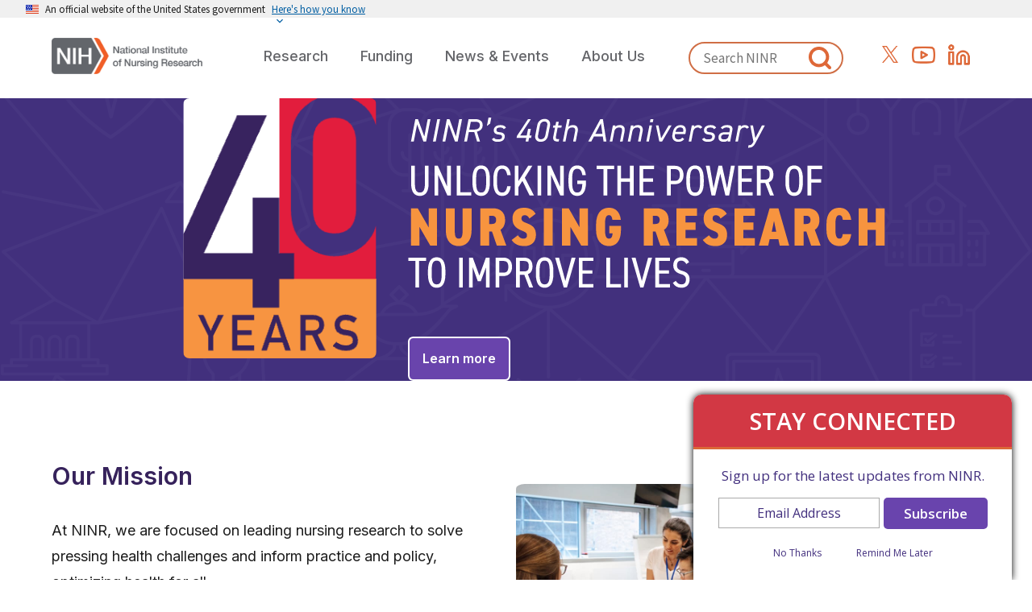

--- FILE ---
content_type: text/html; charset=UTF-8
request_url: https://www.ninr.nih.gov/
body_size: 14428
content:
<!DOCTYPE html>
<html lang="en" dir="ltr" prefix="og: https://ogp.me/ns#">
<head>
  <meta charset="utf-8" />
<style>/* @see https://github.com/aFarkas/lazysizes#broken-image-symbol */.js img.lazyload:not([src]) { visibility: hidden; }/* @see https://github.com/aFarkas/lazysizes#automatically-setting-the-sizes-attribute */.js img.lazyloaded[data-sizes=auto] { display: block; width: 100%; }</style>
<meta name="description" content="The mission of the National Institute of Nursing Research (NINR) is to promote and improve the health of individuals, families, and communities. To achieve this mission, NINR supports and conducts clinical and basic research and research training on health and illness, research that spans and integrates the behavioral and biological sciences, and that develops the scientific basis for clinical practice." />
<meta name="keywords" content="NINR, National Institute of Nursing Research, nursing research, nursing science, nursing scientist" />
<link rel="canonical" href="https://www.ninr.nih.gov/" />
<link rel="shortlink" href="https://www.ninr.nih.gov/" />
<meta name="Generator" content="Drupal 10 (https://www.drupal.org); Commerce 2" />
<meta name="MobileOptimized" content="width" />
<meta name="HandheldFriendly" content="true" />
<meta name="viewport" content="width=device-width, initial-scale=1.0" />
<link rel="icon" href="/favicon-orange.ico" type="image/vnd.microsoft.icon" />
<script src="/sites/default/files/google_tag/ninr_prod/google_tag.script.js?t8uavn" defer></script>
<script>window.a2a_config=window.a2a_config||{};a2a_config.callbacks=[];a2a_config.overlays=[];a2a_config.templates={};a2a_config.templates.twitter = {
    text: "National Institute of Nursing Research: ${title} ${link}",
    hashtags: "NIH,NINR",
    related: "AddToAny,Twitter"
}; </script>
<style>.dropdown-btn[aria-expanded=true]:hover {
    color: #757575;
    background-color: #fff;
}

@media (max-width:  778px) {
  .service-btns {
      width: 100%;
      text-align: right;
      margin: 0 0 1rem 0 !important;
  }
}</style>

  <title>NINR - National Institute of Nursing Research | National Institute of Nursing Research</title>
  <meta name="google-site-verification" content="fIwL3R3vn0tx16jEl15ga-YXR44_1iYvpCv5sMBYi38"/>
  <link rel="stylesheet" media="all" href="/sites/default/files/css/css_dTAMmwoWBgNE3qRamCHS0RKNrtNBUsGq5nUIlp5sxzQ.css?delta=0&amp;language=en&amp;theme=ninr&amp;include=eJxljYEKAyEMQ3-o2E-SenZ3clrF1m3-_WTc2GAQQhIehGK0SjKRruBuvYpBoO30Vpca_mSftiqwZVKdKDUy8NNykhNjH42yuypIko6LYlNo1Gnv1A79UN_FDWkj5KQHR9CpxmX9KYMFX3inwjL-B7WZWeGe-KH4dldqHJlf9LRRFw" />
<link rel="stylesheet" media="all" href="/sites/default/files/css/css_M3vKeuq26dwq8KrI-8CcJtjzguZOZcCH7jSgo2DyjB4.css?delta=1&amp;language=en&amp;theme=ninr&amp;include=eJxljYEKAyEMQ3-o2E-SenZ3clrF1m3-_WTc2GAQQhIehGK0SjKRruBuvYpBoO30Vpca_mSftiqwZVKdKDUy8NNykhNjH42yuypIko6LYlNo1Gnv1A79UN_FDWkj5KQHR9CpxmX9KYMFX3inwjL-B7WZWeGe-KH4dldqHJlf9LRRFw" />

  
</head>
<body class="path-frontpage page-node-type-site-home">
    <a href="#main-content" class="usa-skipnav">
    Skip to main content
  </a>
  <noscript><iframe src="https://www.googletagmanager.com/ns.html?id=GTM-M4MZ4QBG" height="0" width="0" style="display:none;visibility:hidden"></iframe></noscript>
    <div class="dialog-off-canvas-main-canvas" data-off-canvas-main-canvas>
            
<section class="usa-banner" aria-label="Official website of the United States government">
  <div class="usa-accordion">
    <header class="usa-banner__header">
      <div class="usa-banner__inner">
        <div class="grid-col-auto">
          <img class="usa-banner__header-flag" aria-hidden="true" src="/sites/default/files/images/us_flag_small.png" alt="US Flag">
        </div>
        <div class="grid-col-fill tablet:grid-col-auto" aria-hidden="true">
          <p class="usa-banner__header-text">An official website of the United States government</p>
          <p class="usa-banner__header-action" aria-hidden="true">Here's how you know</p>
        </div>
        <button type="button" class="usa-accordion__button usa-banner__button" aria-expanded="false" aria-controls="gov-banner">
          <span class="usa-banner__button-text">Here's how you know</span>
        </button>
      </div>
    </header>
    <div class="usa-banner__content usa-accordion__content" id="gov-banner" hidden="">
      <div class="grid-row grid-gap-lg">
        <div class="usa-banner__guidance tablet:grid-col-6">
          <img class="usa-banner__icon usa-media-block__img" src="/sites/default/files/images/icon-dot-gov.svg" alt="Dot gov">
          <div class="usa-media-block__body">
            <p>
              <strong>Official websites use .gov</strong>
              <br>
              A <strong>.gov</strong> website belongs to an official government organization in the United States.
            </p>
          </div>
        </div>
        <div class="usa-banner__guidance tablet:grid-col-6">
          <img class="usa-banner__icon usa-media-block__img" src="/sites/default/files/images/icon-https.svg" alt="Https">
          <div class="usa-media-block__body">
            <p>
              <strong>Secure .gov websites use HTTPS</strong>
              <br>
              A <strong>lock</strong> (   <span class="icon-lock">
    <svg xmlns="http://www.w3.org/2000/svg" width="52" height="64" viewBox="0 0 52 64" class="usa-banner__lock-image" role="img" aria-labelledby="banner-lock-description" focusable="false">
      <title id="banner-lock-title">Lock</title>
      <desc id="banner-lock-description">Locked padlock</desc>
      <path fill="#000000" fill-rule="evenodd" d="M26 0c10.493 0 19 8.507 19 19v9h3a4 4 0 0 1 4 4v28a4 4 0 0 1-4 4H4a4 4 0 0 1-4-4V32a4 4 0 0 1 4-4h3v-9C7 8.507 15.507 0 26 0zm0 8c-5.979 0-10.843 4.77-10.996 10.712L15 19v9h22v-9c0-6.075-4.925-11-11-11z"/>
    </svg>
  </span>
 ) or <strong>https://</strong> means you’ve safely connected to the .gov website. Share sensitive information only on official, secure websites.
            </p>
          </div>
        </div>
      </div>
    </div>
  </div>
</section>

  
<div class="usa-overlay"></div>

<div class="grid-row">
  <div class="grid-col mobile:padding-x-4 ninr-outter-container">
  <header class="usa-header usa-header--basic" id="header" role="banner">

      <div class="usa-banner-inner">
        <div>
    <div id="block-ninr-styleblock" class="block block-block-content block-block-contentaf56c49b-9a01-4e8d-958a-66204cd74f20">
  
    
      

            <div class="field field--name-body field--type-text-with-summary field--label-hidden field__item"><style>
@media all and (min-width: 64em) {
    .desktop\:float-left {
        float:left;
    }
}
/* improve external link styles */
svg:is(.ext, .mailto) {
    display: inline-block;
    padding: 0;
    margin-inline: .2em 0;
    width: 1rem;
    height: 1rem;
    fill: currentColor;
    opacity: 0.85;
    & path {
        stroke: currentColor;
    }
}
/* hide empty views */
.views-element-container:empty,
.views-element-container:has(.view--no-results) {display:none;}
.taxonomy--research-activities div.border-1px:has(>img) {max-width: fit-content;}
.usa-table :is(th, td) {
    padding: 15px;
}
.taxonomy--research-activities.taxonomy-leaf {
    h2,
    .h2-purple {
        color: #39215E !important;
        padding-bottom: 1rem;
        margin-bottom: 1rem;
        border-bottom: 1px solid #fa9441;
    }
    .field--name-description:after {
        content: '';
        display: block;
        clear: both;
        /* bg-ninr */
        position: relative;
        width: 100%;
        margin-top: 4rem;
        margin-bottom: 2rem;
        border-bottom: 8px solid;
        border-image: linear-gradient(to right, #703fb2 0%, #703fb2 20%, #ec9953 20%, #ec9953 40%, #36225b 40%, #36225b 60%, #de6838 60%, #de6838 80%, #d13743 80%, #d13743 100%)5;
    }
    .field__item {
        margin-block: 3rem;
clear:both;
    }
}
#funded-projects-wc:not(:has(table)),
#funded-projects-wc:has(table[data-total="0"]){
  display: block;
}
body.path-taxonomy .field--name-field-body {
    display: flex;
    flex-direction: column;
    row-gap: 3rem;
}
/* 508 fixes*/
/* fix view link/button padding hit area */
.view-all-right:has(>a) {
    padding: 0;
}
.view-all-right > a {
    padding: 1rem;
}
/* /END 508 fixes */
/* 2025 home (temp) */
.main-content-front {
  overflow-x: clip;
}
.main-content-front #block-ninr-content {
    max-width: 100% !important;
}
  
.main-content-front  article.node.node--type-site-home.node--view-mode-full.clearfix {
  position: relative;
  background: none !important;
  box-shadow: none;
  clip-path: none;
}
.main-content-front article.node.node--type-site-home.node--view-mode-full::before{
  content: "";
  width: 100vw;
  position: absolute;
  top: 0;
  bottom: 0;
  left: 50%;
  right: 50%;
  margin-left: -50vw;
  margin-right: -50vw;
  background: #42307d url('/sites/default/files/homepage/hero-bg-ninr-pattern.svg') no-repeat center center;
  background-size: cover;
  z-index: 0;
}
.hero {
  align-content: center;
}
.home-btn, .home-btn-two {
  margin-top: 1rem;
}
div:has(> .home-btn) {
  margin-top: 2rem !important;
}
.main-content-front .hero__content h2, 
.main-content-front .hero__content h2.hero__title {
  margin-top: 1rem;
  font-size: 2rem;
  font-size: clamp(2rem, 1.8rem + 1vw, 3rem);
}
@media (min-width: 1440px) {
    .hero__bg-image {
        top:5% !important;
    }
}
.largescreen-hero-img {
  max-width: 450px;
}
.largescreen-hero-img img {
  width: 100%;
  height: auto;
  margin-block: 2.875rem; border-radius: 8px;
}
/* END Home (temp) */
/* hide DESP Fellows block when view is empty */
.block-views-blockstaff-members-block-block-4:not(:has(.views-field)){ 
  display:none;
}
.hero__action-btns, .hero__action-btns_two {
    background-color: #703fb2;
}
.usa-legend, .usa-label {
color: #000 !important;
}
#block-ninr-fundingopportunitiesthatimprovehealthoutcomesblock-2 .learn-more-button a {
font-size: 1.25em;
font-weight: bold;
}
#views-exposed-form-program-annoucements-page-1 {
padding-right: 15px;
}
@media (max-width: 1200px) {
    .searchsocial-header {
        top: 155px;
        max-width: 100vw;
        z-index: 9999;
    }
}
</style><script>
  (function () {
    // Ensure the script runs after the page is fully loaded
    document.addEventListener("DOMContentLoaded", function () {
      var logoImg = document.querySelector('.ninr-logo img');
      if (logoImg) {
        logoImg.setAttribute('alt', 'NINR Logo');
      }
    });
  })();
</script></div>
      
  </div>

  </div>

    </div>
  
    <div class="ninr_container">
    
    <div class="region region-header usa-navbar">
    <div class="grid-row">
  <a class="logo-img" href="/" accesskey="1" title="Home" aria-label="Home">
    <div class="ninr-logo site-logo" id="logo">
      <em class="usa-logo__text">
                <img src="/themes/custom/ninr/logo.png" alt="Home" />
      
              <span class="logo-title-container">
<!--
***************** Add this line back in later ****************************
<a id="site-name" href="/" accesskey="2" title="Home" aria-label="Home">

            National Institute of Nursing Research
          </a>
-->
        </span>
      
            </em>
    </div>
  </a>
</div>

</div>


   <nav class="usa-nav col-6" role="navigation">
      
        <button type="button" class="usa-nav__close">
          <img src="/themes/custom/ninr/images/close.svg" alt="close"/>
        </button>

                      <div id="block-ninr-ninrmainnavigation" class="block block-tb-megamenu block-tb-megamenu-menu-blockninr-main-navigation">
  
    
      <nav  class="tbm tbm-ninr-main-navigation tbm-no-arrows" id="tbm-ninr-main-navigation" data-breakpoint="880" aria-label="ninr-main-navigation navigation">
      <button class="tbm-button" type="button">
      <span class="tbm-button-container">
        <span></span>
        <span></span>
        <span></span>
        <span></span>
      </span>
    </button>
    <div class="tbm-collapse ">
    <ul  class="tbm-nav level-0 items-4" role="list" >
        <li  class="tbm-item level-1 tbm-item--has-dropdown" aria-level="1" >
      <div class="tbm-link-container">
            <a href="/research"  class="tbm-link level-1 tbm-toggle" aria-expanded="false">
                Research
          </a>
                <button class="tbm-submenu-toggle"><span class="visually-hidden">Toggle submenu</span></button>
          </div>
    <div  class="tbm-submenu tbm-item-child" role="list">
      <div  class="tbm-row">
      <div  class="tbm-column span6">
  <div class="tbm-column-inner">
               <ul  class="tbm-subnav level-1 items-4" role="list">
        <li  class="tbm-item level-2" aria-level="2" >
      <div class="tbm-link-container">
            <a href="/research/research-lenses"  class="tbm-link level-2 nav-custom-column-2" target="_self">
                Research Lenses
          </a>
            </div>
    
</li>

        <li  class="tbm-item level-2" aria-level="2" >
      <div class="tbm-link-container">
            <a href="/research/dir"  class="tbm-link level-2 nav-custom-column-1" target="_self">
                Research at NINR
          </a>
            </div>
    
</li>

        <li  class="tbm-item level-2" aria-level="2" >
      <div class="tbm-link-container">
            <a href="/research/desp"  class="tbm-link level-2">
                Research Supported by NINR
          </a>
            </div>
    
</li>

  </ul>

      </div>
</div>

  </div>

  </div>

</li>

        <li  class="tbm-item level-1 tbm-item--has-dropdown" aria-level="1" >
      <div class="tbm-link-container">
            <a href="/funding"  class="tbm-link level-1 tbm-toggle" aria-expanded="false">
                Funding
          </a>
                <button class="tbm-submenu-toggle"><span class="visually-hidden">Toggle submenu</span></button>
          </div>
    <div  class="tbm-submenu tbm-item-child" role="list">
      <div  class="tbm-row">
      <div  class="tbm-column span12">
  <div class="tbm-column-inner">
               <ul  class="tbm-subnav level-1 items-4" role="list">
        <li  class="tbm-item level-2" aria-level="2" >
      <div class="tbm-link-container">
            <a href="https://grants.nih.gov/funding/nih-guide-for-grants-and-contracts?query=&amp;type=active&amp;foa=all&amp;parent_orgs=all&amp;orgs=NINR&amp;ac=all&amp;ct=all&amp;pfoa=all&amp;date=09011991-02062025&amp;fields=all&amp;spons=true&amp;noticeSubject=all"  class="tbm-link level-2">
                Funding Opportunities
          </a>
            </div>
    
</li>

        <li  class="tbm-item level-2" aria-level="2" >
      <div class="tbm-link-container">
            <a href="/funding/small-business-funding"  class="tbm-link level-2">
                Small Business Funding
          </a>
            </div>
    
</li>

        <li  class="tbm-item level-2" aria-level="2" >
      <div class="tbm-link-container">
            <a href="/funding/grant-applicant-resources"  class="tbm-link level-2">
                Grant Applicant Resources
          </a>
            </div>
    
</li>

        <li  class="tbm-item level-2" aria-level="2" >
      <div class="tbm-link-container">
            <a href="/funding/nih-training-resources/training-grants"  class="tbm-link level-2">
                Training Grants
          </a>
            </div>
    
</li>

  </ul>

      </div>
</div>

  </div>

  </div>

</li>

        <li  class="tbm-item level-1 tbm-item--has-dropdown" aria-level="1" >
      <div class="tbm-link-container">
            <a href="/newsandevents"  class="tbm-link level-1 tbm-toggle" aria-expanded="false">
                News &amp; Events
          </a>
                <button class="tbm-submenu-toggle"><span class="visually-hidden">Toggle submenu</span></button>
          </div>
    <div  class="tbm-submenu tbm-item-child" role="list">
      <div  class="tbm-row">
      <div  class="tbm-column span12">
  <div class="tbm-column-inner">
               <ul  class="tbm-subnav level-1 items-3" role="list">
        <li  class="tbm-item level-2" aria-level="2" >
      <div class="tbm-link-container">
            <a href="/newsandevents/news"  class="tbm-link level-2">
                News
          </a>
            </div>
    
</li>

        <li  class="tbm-item level-2" aria-level="2" >
      <div class="tbm-link-container">
            <a href="/newsandevents/featured-research"  class="tbm-link level-2">
                Featured Research
          </a>
            </div>
    
</li>

        <li  class="tbm-item level-2" aria-level="2" >
      <div class="tbm-link-container">
            <a href="/newsandevents/events"  class="tbm-link level-2">
                Events
          </a>
            </div>
    
</li>

  </ul>

      </div>
</div>

  </div>

  </div>

</li>

        <li  class="tbm-item level-1 tbm-item--has-dropdown" aria-level="1" >
      <div class="tbm-link-container">
            <a href="/aboutninr"  class="tbm-link level-1 tbm-toggle" aria-expanded="false">
                About Us
          </a>
                <button class="tbm-submenu-toggle"><span class="visually-hidden">Toggle submenu</span></button>
          </div>
    <div  class="tbm-submenu tbm-item-child" role="list">
      <div  class="tbm-row">
      <div  class="tbm-column span12">
  <div class="tbm-column-inner">
               <ul  class="tbm-subnav level-1 items-5" role="list">
        <li  class="tbm-item level-2" aria-level="2" >
      <div class="tbm-link-container">
            <a href="/aboutninr/who-we-are"  class="tbm-link level-2">
                Who We Are
          </a>
            </div>
    
</li>

        <li  class="tbm-item level-2" aria-level="2" >
      <div class="tbm-link-container">
            <a href="/aboutninr/what-we-do"  class="tbm-link level-2">
                What We Do
          </a>
            </div>
    
</li>

        <li  class="tbm-item level-2" aria-level="2" >
      <div class="tbm-link-container">
            <a href="/aboutninr/budget-and-legislation"  class="tbm-link level-2">
                Budget and Legislation
          </a>
            </div>
    
</li>

        <li  class="tbm-item level-2" aria-level="2" >
      <div class="tbm-link-container">
            <a href="/aboutninr/connect-with-us"  class="tbm-link level-2">
                Connect With Us
          </a>
            </div>
    
</li>

        <li  class="tbm-item level-2" aria-level="2" >
      <div class="tbm-link-container">
            <a href="/aboutninr/ninrjobopportunities"  class="tbm-link level-2">
                Jobs at NINR
          </a>
            </div>
    
</li>

  </ul>

      </div>
</div>

  </div>

  </div>

</li>

  </ul>

      </div>
  </nav>

<script>
if (window.matchMedia("(max-width: 880px)").matches) {
  document.getElementById("tbm-ninr-main-navigation").classList.add('tbm--mobile');
}

  document.getElementById('tbm-ninr-main-navigation').classList.add('tbm--mobile-hide');

</script>

  </div>
  
          
  
  
  
          <ul class="usa-nav__primary usa-accordion">
    
                        
                    
      
              <li class="usa-nav__primary-item">
      
              <button type="button" class="usa-accordion__button usa-nav__link " aria-expanded="false" aria-controls="basic-nav-section-1">
          <span>Research</span>
        </button>
      
                
          
  
  
  
          <ul id="basic-nav-section-1" class="usa-nav__submenu" hidden="">

          
                        
                    
      
              <li class="usa-nav__submenu-item">
      
      
              
        
                        <a href="/research/research-lenses" class="nav-custom-column-2 link" target="_self" data-drupal-link-system-path="node/9991">          <span>Research Lenses</span>
        </a>
              
              </li>
      
                        
                    
      
              <li class="usa-nav__submenu-item">
      
      
              
        
                        <a href="/research/dir" class="nav-custom-column-1 link" target="_self" data-drupal-link-system-path="node/9981">          <span>Research at NINR</span>
        </a>
              
              </li>
      
                        
                    
      
              <li class="usa-nav__submenu-item">
      
      
              
        
                        <a href="/research/desp" class="link" data-drupal-link-system-path="node/9971">          <span>Research Supported by NINR</span>
        </a>
              
              </li>
      
    
          </ul>
    
  

      
              </li>
      
                        
                    
      
              <li class="usa-nav__primary-item">
      
              <button type="button" class="usa-accordion__button usa-nav__link " aria-expanded="false" aria-controls="basic-nav-section-2">
          <span>Funding</span>
        </button>
      
                
          
  
  
  
          <ul id="basic-nav-section-2" class="usa-nav__submenu" hidden="">

          
                        
                    
      
              <li class="usa-nav__submenu-item">
      
      
              
        
                        <a href="https://grants.nih.gov/funding/nih-guide-for-grants-and-contracts?query=&amp;type=active&amp;foa=all&amp;parent_orgs=all&amp;orgs=NINR&amp;ac=all&amp;ct=all&amp;pfoa=all&amp;date=09011991-02062025&amp;fields=all&amp;spons=true&amp;noticeSubject=all" class="link">          <span>Funding Opportunities</span>
        </a>
              
              </li>
      
                        
                    
      
              <li class="usa-nav__submenu-item">
      
      
              
        
                        <a href="/funding/small-business-funding" class="link" data-drupal-link-system-path="node/8954">          <span>Small Business Funding</span>
        </a>
              
              </li>
      
                        
                    
      
              <li class="usa-nav__submenu-item">
      
      
              
        
                        <a href="/funding/grant-applicant-resources" class="link" data-drupal-link-system-path="node/9318">          <span>Grant Applicant Resources</span>
        </a>
              
              </li>
      
                        
                    
      
              <li class="usa-nav__submenu-item">
      
      
              
        
                        <a href="/funding/nih-training-resources/training-grants" class="link" data-drupal-link-system-path="node/52">          <span>Training Grants</span>
        </a>
              
              </li>
      
    
          </ul>
    
  

      
              </li>
      
                        
                    
      
              <li class="usa-nav__primary-item">
      
              <button type="button" class="usa-accordion__button usa-nav__link " aria-expanded="false" aria-controls="basic-nav-section-3">
          <span>News &amp; Events</span>
        </button>
      
                
          
  
  
  
          <ul id="basic-nav-section-3" class="usa-nav__submenu" hidden="">

          
                        
                    
      
              <li class="usa-nav__submenu-item">
      
      
              
        
                        <a href="/newsandevents/news" class="link" data-drupal-link-system-path="newsandevents/news">          <span>News</span>
        </a>
              
              </li>
      
                        
                    
      
              <li class="usa-nav__submenu-item">
      
      
              
        
                        <a href="/newsandevents/featured-research" class="link" data-drupal-link-system-path="newsandevents/featured-research">          <span>Featured Research</span>
        </a>
              
              </li>
      
                        
                    
      
              <li class="usa-nav__submenu-item">
      
      
              
        
                        <a href="/newsandevents/events" class="link" data-drupal-link-system-path="newsandevents/events">          <span>Events</span>
        </a>
              
              </li>
      
    
          </ul>
    
  

      
              </li>
      
                        
                    
      
              <li class="usa-nav__primary-item">
      
              <button type="button" class="usa-accordion__button usa-nav__link " aria-expanded="false" aria-controls="basic-nav-section-4">
          <span>About Us</span>
        </button>
      
                
          
  
  
  
          <ul id="basic-nav-section-4" class="usa-nav__submenu" hidden="">

          
                        
                    
      
              <li class="usa-nav__submenu-item">
      
      
              
        
                        <a href="/aboutninr/who-we-are" class="link" data-drupal-link-system-path="node/9292">          <span>Who We Are</span>
        </a>
              
              </li>
      
                        
                    
      
              <li class="usa-nav__submenu-item">
      
      
              
        
                        <a href="/aboutninr/what-we-do" class="link" data-drupal-link-system-path="node/9293">          <span>What We Do</span>
        </a>
              
              </li>
      
                        
                    
      
              <li class="usa-nav__submenu-item">
      
      
              
        
                        <a href="/aboutninr/budget-and-legislation" class="link" data-drupal-link-system-path="node/67">          <span>Budget and Legislation</span>
        </a>
              
              </li>
      
                        
                    
      
              <li class="usa-nav__submenu-item">
      
      
              
        
                        <a href="/aboutninr/connect-with-us" class="link" data-drupal-link-system-path="node/74">          <span>Connect With Us</span>
        </a>
              
              </li>
      
                        
                    
      
              <li class="usa-nav__submenu-item">
      
      
              
        
                        <a href="/aboutninr/ninrjobopportunities" class="link" data-drupal-link-system-path="node/2500">          <span>Jobs at NINR</span>
        </a>
              
              </li>
      
    
          </ul>
    
  

      
              </li>
      
    
          </ul>
    
  





          
          
          
        
    </nav>

      <button class="ninr-mobile-search-icon usa-button usa-button--unstyled" aria-label="Toggle NINR Search" popovertarget="searchsocial-header" popovertargetaction="toggle">
        <img src="/sites/default/files/images/search_2.png" alt=""/>
    </button>
    <div popover="auto" class="searchsocial-header" id="searchsocial-header">
      <div>
    
<div class="ninr-searchbox views-exposed-form block block-views block-views-exposed-filter-blockacquia-search-page-1" data-drupal-selector="views-exposed-form-acquia-search-page-1" id="block-ninr-exposedformacquia-searchpage-1-3">
  
    <form action="/search" method="get" id="views-exposed-form-acquia-search-page-1" accept-charset="UTF-8" class="usa-form">
        <div class="grid-row">
        <div class="desktop:grid-col form-item js-form-item form-type-search-api-autocomplete js-form-type-search-api-autocomplete form-item-search js-form-item-search form-no-label">
        <input data-drupal-selector="edit-search" type="text" aria-label="Search Autocomplete" id="edit-search" name="search" value="" class="form-text usa-input" placeholder="Search NINR">
        </div>

        <div data-drupal-selector="edit-actions" class="form-actions js-form-wrapper form-wrapper" id="edit-actions">
        <input data-drupal-selector="edit-submit-acquia-search" type="submit" aria-label="Submit Search" id="edit-submit-acquia-search" value="" class="button js-form-submit form-submit usa-button">
        </div>
        </div>
        
    </form>

</div>
  </div>

    </div>
      <div class="social-icons" aria-label="NINR Social Media Links">
        <a href="https://twitter.com/NINR" aria-label="Follow NINR on Twitter" target="_blank"><img alt="Twitter Icon" src="/sites/default/files/images/twitter.png" /></a>
        <a href="https://www.youtube.com/user/NINRnews" aria-label="Subscribe to the NINR YouTube channel" target="_blank"><img alt="YouTube Icon" src="/sites/default/files/images/youtube.png" /></a>
        <a href="https://www.linkedin.com/company/ninr" aria-label="Connect with NINR on LinkedIn" target="_blank"><img alt="Linkedin Icon" src="/sites/default/files/images/linkedin.png" /></a>
      </div>
    </div>

   

  


     <button class="usa-menu-btn" type="button"> <svg class="hambi-menu" xmlns="http://www.w3.org/2000/svg" width="44" height="44" viewBox="0 0 24 24"><path d="M3 18h18v-2H3v2zm0-5h18v-2H3v2zm0-7v2h18V6H3z"/></svg></use>
      </svg></button>
</header>

</div><!-- Grid Row -->
</div><!-- End Header -->




  <main class="main-content-front usa-layout-docs " role="main" id="main-content">

    <div class="">

      
      <div class="grid-row grid-gap">
        
                  <div class="usa-layout-docs__main desktop:grid-col-fill">
                <div data-drupal-messages-fallback class="hidden"></div><div id="block-ninr-content" class="block block-system block-system-main-block">
  
    
      



<article class="node node--type-site-home node--view-mode-full clearfix">
    <div class="content-header">
            </div>
    <div class="node__content clearfix">
                <div class="grid-row">
            <div class="largescreen-hero-img desktop:grid-col-4 tablet:grid-col-8 mobile:grid-col-3">
                                                            <img src="/sites/default/files/homepage/ninr-40-logo-mark-dark.png" alt="">
                                                </div>
            <div class="hero desktop:grid-col">
                <div class="hero__bg-image">
                    <div class="hero__inner" id="main-content">
                        <div class="hero__content bg-pattern-dark bg-pattern-small">
                            

            <div class="field field--name-field-hero-text field--type-text-long field--label-hidden field__item"><div><h1 class="margin-top-0 desktop:margin-top-3"><img class="hero-img-desktop" src="/sites/default/files/homepage/hero-logo-type-outlined.svg" data-entity-type="file" data-entity-uuid="4ea1460d-a317-4085-a905-7a09af9a1ff2" alt="Unlocking the Power of Nursing Research to Improve Lives"><img class="hero-img-mobile" src="/sites/default/files/homepage/home-hero-40th-copy-logo.svg" data-entity-type="file" data-entity-uuid="8df8a262-e780-4699-8ee7-7b78a6079f33" alt="Unlocking the Power of Nursing Research to Improve Lives"></h1></div><style>
.hero {
padding-block:2rem;
    margin-bottom: 0 !important;
}
.hero__inner {
    padding-left: 0px !important;
}
.grid-row:has(.hero){
    align-items: center;
    justify-content: center;
}
@media (max-width: 1250px){
    .hero-img-desktop {
        display: none;
    }
    .field--name-field-hero-text,
    #main-content .hero .text-left {
        text-align: center !important;
    }
}
@media (min-width: 1250.1px){
    .hero-img-mobile {
        display: none;
    }
}
.largescreen-hero-img {
text-align: right;
}
.largescreen-hero-img img {
max-width: 240px;
margin-right: -1.5vw;
}
    .field.field--name-field-hero-text.field--type-text-long.field--label-hidden.field__item {
        max-width: 37rem;
    }
    .home-btn-two:empty {
        display:none;
    }
    .home-btn {
        border: 2px solid white;
        font-size: 1rem;
        padding: 1rem;
        margin-top: 0;
    }
</style></div>
      
                            <div class="margin-top-6 text-left">
                                <a class="btn btn-lg home-btn" href="https://www.ninr.nih.gov/celebrating-ninrs-40th-anniversary">Learn more</a>
                                <a class="btn btn-lg home-btn-two" href=""></a>
                            </div>
                        </div>
                    </div>
                </div>
            </div>
        </div>
                
    </div>
</article>



  </div>
<div class="views-element-container padding-bottom-5 margin-bottom-4 bg-ninr block block-views block-views-blockhomepage-featured-stories-block-1" id="block-ninr-views-block-homepage-featured-stories-block-1">
  
    
      <div><div class="js-view-dom-id-25d61a5a1f2a5462578ca40db843a618706a4d8faf2eedfbff786f34673448ad">
  
  
  
  

  
  
  

      <div class="views-row"><div class="views-field views-field-rendered-entity"><span class="field-content">

<article>

  
      <h2 class="margin-0">
      <a href="/homepage-events-stories" rel="bookmark">
<span>Homepage Events Stories</span>
</a>
    </h2>
    

  
  <div>
    

      <div class="field field--name-field-slideshow field--type-image field--label-hidden field__items">
          </div>
  

      <div class="field field--name-field-cta-elements field--type-entity-reference-revisions field--label-hidden field__items">
              <div class="field__item">

<div class="grid-row desktop:margin-top-8">
<div class="desktop:grid-col-6 padding-right-2 margin-bottom-4 ninr-cta-text">

    <h2 aria-label="Page Title" class="blb_about_title">

            <div class="field field--name-field-cta-basic-right-title field--type-text-long field--label-hidden field__item"><p>Our Mission</p></div>
      </h2>
        

            <div class="field field--name-field-cta-basic-right-body field--type-text-long field--label-hidden field__item"><p>At NINR, we are focused on leading nursing research to solve pressing health challenges and inform practice and policy, optimizing health for all.</p></div>
      
             <div class="hero__action-btns_two">

            <div class="field field--name-field-cta-basic-right-link field--type-link field--label-hidden field__item"><a href="/aboutninr/what-we-do">What We Do</a></div>
      </div>
      </div>
<div class="padding-right-2 margin-top-2 desktop:grid-col-6  ninr-cta-image">
            <div class="ninr-cta-img padding-right-2 margin-top-2 grid-col">
          

            <div class="field field--name-field-cta-basic-right-image field--type-image field--label-hidden field__item">  <img loading="lazy" width="1168" height="620" alt="&#039;&#039;" class="lazyload" data-src="/sites/default/files/homepage/home_our-mission.jpg" />

</div>
      
        </div>
      </div>

</div>
          </div>
  
  </div>

</article>
</span></div></div>

    

  
  

  
  
</div>
</div>

  </div>
<div id="block-fundingopportunitiesnewsletterblock" class="display-none block block-block-content block-block-contentde238778-c2f5-4b20-aa6d-b8125ac383d0">
  
    
      

            <div class="field field--name-body field--type-text-with-summary field--label-hidden field__item"><div class="grid-row newsletter_bg desktop:padding-4 padding-top-5 padding-bottom-4"><div class="grid-col-12 text-center"><h3><font size="5">Funding Opportunities Newsletter</font></h3><p>Subscribe to receive the latest funding opportunities and updates from NINR.</p><div class="grid-row"><div class="tablet:grid-col-12"><form accept-charset="UTF-8" action="https://public.govdelivery.com/accounts/USNIHNINR/subscribers/qualify" data-drupal-form-fields="email" id="GD-snippet-form" method="post"><p><input name="utf8" type="hidden" value="âœ“"> <input name="authenticity_token" type="hidden" value="Px1Eg4/p7EsA+SGMjblF2ycWI1xTlvNCJ93wi4YTHRfXVtH1Fq5i/1Jtv59ZGX5wg2REzfVsiFTMAFKNMPMF8A=="></p><div class="input-group mb-4"><input class="form-control long" style="max-width:690px;" aria-label="Enter Email Address" id="email" name="email" placeholder="Email Address" type="text" value> <input class="form_submit btn btn-primary-dark" style="border-bottom-left-radius:0;border-top-left-radius:0;" name="commit" type="submit" value="Subscribe"></div></form></div></div></div></div></div>
      
  </div>
<div class="views-element-container homepage-third-events-block block block-views block-views-blocknews-and-events-block-4" id="block-ninr-views-block-news-and-events-block-4">
  
    
      <div><div class="block--news-events js-view-dom-id-370ebf2fbbe732f6884c5a5749f9236e2afaf6fd5591a69b50e537ceb5629721">
  
  
  
  

      <header>
      <div class="fold__header margin-bottom-6">
    <h2 style="color:#39215E">News and Events</h2>
</div>
<style>
    .block--news-events .grid-row {
        border-bottom: 1px solid #CAC9C0;
        padding-bottom: 2rem;
    }

    .block--news-events a:any-link:not(.btn) {
        color: #39215E;
    }

    .block--news-events a.text-underline:is(:hover, :focus) {
        text-decoration: none;
    }

    .block--news-events .border-violet {
        border-color: #39215E;
    }

    .article-properties .label {
        display: inline-block;
        background-color: #F6EFE9;
        padding: 4px 10px;
        border-radius: 8px;
        margin-right: .5rem;
    }

    .article-properties__date {
        display: inline-block;
    }

    .article-properties__date time {
        font-size: 1.125rem;
    }

    .flexslider-news .flex-direction-nav a {
        padding: 0;
    }

    @media (max-width: 1100px) {
        .flexslider-news ul.slides .card .card-body {
            padding: 0.5rem 0.75rem 0.75rem;
            font-size: 14px;
        }

        .flexslider-news ul.slides .card .card-footer {
            padding: 0 .75rem .75rem;
        }
    }
</style>
    </header>
  
  
  

      <div class="views-row"><div class="views-field views-field-nothing-1"><span class="field-content">
<div class="grid-row margin-bottom-6">
    <div class="mobile:grid-col-12 desktop:grid-col-3">
        <div class="radius-lg overflow-hidden display-flex flex-column flex-justify-center maxw-tablet margin-bottom-2 border-1px border-violet">
              <img loading="lazy" src="/sites/default/files/styles/news_and_notes_260x178_/public/2025_Holidays.png?itok=QNBhPegJ" width="520" height="356" alt="Happy Holidays from NINR" />


</div>
    </div>

    <div class="grid-col desktop:margin-left-4">

        <div class="headlineh3 margin-bottom-2"><a href="/newsandevents/news/happy-holidays-ninr" hreflang="en">Happy Holidays from NINR</a></div>
        <div class="article-properties margin-bottom-3">
                            <div class="label">News</div>
                <div class="article-properties__date"><time datetime="2025-12-22T12:59:10-05:00" title="Monday, December 22, 2025 - 12:59">December 22, 2025</time>
</div>
                    </div>
        <div class="margin-bottom-3"></div>
        <div class="margin-bottom-3">During this season of giving, we at the National Institute of Nursing Research (NINR) extend our heartfelt thanks to the nursing community, including nurse scientists, trainees, educators, nursing clinical partners, and the many teams who advance rigorous, solutions-focused research to improve health and prevent disease.</div>
        <div hidden><a class="text-underline" href="/newsandevents/news/happy-holidays-ninr">Read the
                News Article</a></div>
    </div>

</div></span></div></div>
    <div class="views-row"><div class="views-field views-field-nothing-1"><span class="field-content">
<div class="grid-row margin-bottom-6">
    <div class="mobile:grid-col-12 desktop:grid-col-3">
        <div class="radius-lg overflow-hidden display-flex flex-column flex-justify-center maxw-tablet margin-bottom-2 border-1px border-violet">
              <img loading="lazy" src="/sites/default/files/styles/news_and_notes_260x178_/public/school-health.jpg?itok=5yn-e-Wq" width="520" height="356" alt="School Health Convening thumbnail" />


</div>
    </div>

    <div class="grid-col desktop:margin-left-4">

        <div class="headlineh3 margin-bottom-2"><a href="/newsandevents/news/ninr-hosts-school-health-convening-part-40th-anniversary-celebration" hreflang="en">NINR Hosts School Health Convening as Part of 40th Anniversary Celebration  </a></div>
        <div class="article-properties margin-bottom-3">
                            <div class="label">News</div>
                <div class="article-properties__date"><time datetime="2025-12-19T16:04:15-05:00" title="Friday, December 19, 2025 - 16:04">December 19, 2025</time>
</div>
                    </div>
        <div class="margin-bottom-3"></div>
        <div class="margin-bottom-3">On June 11, 2025, NINR hosted the convening, Advancing Nursing Research to Support Healthy School Environments for All. The overall goal of the convening was to elevate the role of nursing research in promoting healthy school environments to improve health and prevent chronic disease for all students.</div>
        <div hidden><a class="text-underline" href="/newsandevents/news/ninr-hosts-school-health-convening-part-40th-anniversary-celebration">Read the
                News Article</a></div>
    </div>

</div></span></div></div>
    <div class="views-row"><div class="views-field views-field-nothing-1"><span class="field-content">
<div class="grid-row margin-bottom-6">
    <div class="mobile:grid-col-12 desktop:grid-col-3">
        <div class="radius-lg overflow-hidden display-flex flex-column flex-justify-center maxw-tablet margin-bottom-2 border-1px border-violet">
              <img loading="lazy" src="/sites/default/files/styles/news_and_notes_260x178_/public/AIBootCamp_web.jpg?itok=ozSfBQL8" width="520" height="356" alt="AI bootcamp" />


</div>
    </div>

    <div class="grid-col desktop:margin-left-4">

        <div class="headlineh3 margin-bottom-2"><a href="/newsandevents/news/ninr-hosts-ai-bootcamp-part-40th-anniversary-celebration" hreflang="en">NINR Hosts AI Bootcamp as Part of 40th Anniversary Celebration  </a></div>
        <div class="article-properties margin-bottom-3">
                            <div class="label">News</div>
                <div class="article-properties__date"><time datetime="2025-12-10T11:50:14-05:00" title="Wednesday, December 10, 2025 - 11:50">December 10, 2025</time>
</div>
                    </div>
        <div class="margin-bottom-3"></div>
        <div class="margin-bottom-3">On June 2-3, 2025, NINR’s Artificial Intelligence Boot Camp explored the impact of AI on health, health research, and clinical practice. The goal of the bootcamp was to facilitate foundational understanding of AI principles, identify actionable steps to incorporate AI into research and clinical practice, and outline ethical considerations for AI adoption.  </div>
        <div hidden><a class="text-underline" href="/newsandevents/news/ninr-hosts-ai-bootcamp-part-40th-anniversary-celebration">Read the
                News Article</a></div>
    </div>

</div></span></div></div>

    

  
  

      <footer>
      <div class="view-all-right">
<a class="btn" href="/newsandevents">News &amp; Events</a>
</div>
<br><br>
<div class="bg-ninr"></div>
    </footer>
  
  
</div>
</div>

  </div>
<div id="block-ninr-fundingopportunitiesthatimprovehealthoutcomesblock-2" class="block-views-blocknews-and-events-block-1 display-none block block-block-content block-block-content2ad44de5-60de-4c3d-81aa-7dbf15baafc5">
  
    
      

            <div class="field field--name-body field--type-text-with-summary field--label-hidden field__item"><div class="grid-row padding-top-2"><div><h2>Funding opportunities that improve health outcomes</h2><p>NINR believes that nursing research is the key to unlocking the power and potential of nursing. NINR offers grants to individuals at all points in their career, from early investigators to established scientists. NINR grants also support small businesses and research centers.</p></div><div class="grid-row blurbs-font-color"><div class="desktop:grid-col-4 tablet-lg:grid-col-12 text-center padding-4 funding-block-orange"><div class="minh-percent"><div class="blb_icon"><img src="/sites/default/files/images/face_blb_one.png" data-entity-uuid data-entity-type alt="areas of interest" width="90"></div><h3><a class="stretched-link bg-hover-primary-dark" href="/funding/fundingopportunities">Research Funding</a></h3><div class="margin-bottom-10">View funding opportunities and notices, supported grant programs, and subscribe to NINR's funding newsletter.</div></div><div class="learn-more-button"><a href="/funding/fundingopportunities">Learn More</a></div></div><div class="desktop:grid-col-4 tablet-lg:grid-col-12 text-center padding-4 funding-block-red"><div class="minh-percent"><div class="blb_icon"><img src="/sites/default/files/images/hand_blb_two.png" data-entity-uuid data-entity-type alt="areas of interest" width="90"></div><h3 class="text-primary-dark mt-0"><a class="stretched-link bg-hover-primary-dark" href="/funding/small-business-funding">Small Business</a></h3><div class="margin-bottom-10">Technical and financial support for the development of new and innovative products and services in support of NINR's mission.</div></div><div class="learn-more-button"><a href="/funding/small-business-funding">Learn More</a></div></div><div class="desktop:grid-col-4 tablet-lg:grid-col-12 text-center padding-4 funding-block-purple"><div class="minh-percent"><div class="blb_icon"><img src="/sites/default/files/images/circle_blb_three.png" data-entity-uuid data-entity-type alt="areas of interest" width="90"></div><h3 class="text-primary-dark mt-0"><a class="stretched-link bg-hover-primary-dark" href="/funding/nih-training-resources/training-grants">Training Funding</a></h3><div class="margin-bottom-10">Mechanisms and awards for training the next generation of nurse scientists at all levels of education.</div></div><div class="learn-more-button"><a href="/funding/nih-training-resources/training-grants">Learn More</a></div></div></div></div></div>
      
  </div>
<div id="block-ninr-resourcelenses" class="margin-top-3 margin-bottom-6 block block-block-content block-block-contente586e3bc-8e33-4129-8c4f-e183fdab5fb2">
  
    
      

            <div class="field field--name-body field--type-text-with-summary field--label-hidden field__item"><style>
  .resource-lenses {
    border-radius: 8px;
    background: url("/sites/default/files/theme/hero-bg-ninr-pattern_light.svg") no-repeat center center;
    background-size: cover;
    padding-block: 40px;
  }
  .resource-lenses__heading {
    color: #39215e;
    text-align: center;
    text-wrap: balance;
    padding-inline: 1rem;
    font-size: 2rem;
    font-weight: 700;
    line-height: 140%;
    margin: 0;
    @media (min-width: 440px) {
      font-size: 2.2rem;
    }
  }
  .resource-lenses__container {
    text-align: center;
    gap: 0;
    padding-inline: 1rem;
    padding-block-start: 1rem;
    justify-content: center;
  }
  .resource-lenses__container:has([aria-current]) {
    padding-block-start: 2rem;
  }
  @media (min-width: 55em) {
    .tablet-lg\:grid-col-fill {
      flex: 1 1 0% !important;
      min-width: 1px;
      width: auto !important;
      max-width: 100% !important;
    }
    .tablet-lg\:margin-0 {
      margin: 0;
    }
  }
  .resource-lense__block {
    flex-grow: 0 !important;
  }
  .resource-lense__block img {
    width: 216.5px;
    height: auto;
    align-self: stretch;
    display: block;
    margin-inline: auto;
  }
  .resource-lense__block a:is(:any-link, :hover, :active) {
    text-decoration: none;
    text-wrap: balance;
    font-size: 1.25rem;
    font-style: normal;
    font-weight: 700;
    line-height: 118%;
    display: block;
    color: #39215e;
    & > * {
      margin-block: 0;
      font-size: 1.25rem;
      line-height: 118.7%;
    }
    span {
      max-width: 16rem;
      padding-inline: .5rem;
      display: inline-block;
      text-decoration: inherit;
    }
  }
  .resource-lense__block a:is(:hover, :focus-visible) {
    text-decoration: underline;
  }
  /* center justify if less than 5 items */
  .resource-lenses__container:has(> :nth-child(-n+4):last-child) {
    justify-content: center;
  }
  @media (width<640px) {
    .resource-lenses__container {
      justify-content: center;
    }
  }
  /* force a 2 column layout for 4 items */
  @media (min-width: 640px) {
    .resource-lenses__container:has(> :nth-child(-n+4):last-child)> :nth-child(3) {
      margin-left: 1rem;
    }
  }
  .resource-lense__block a {
    padding-block: 2rem;
    padding-inline: 1rem;
    display: inline-block;
    height: 100%;
  }
  .resource-lense__block a[aria-current="page"] {
    border: 1px solid #39215e;
    border-radius: 8px;
    padding-block: 2rem;
    position: relative;
  }
  .resource-lense__block a[aria-current="page"]:before {
    content: "Current Page"/"Current Page";
    display: inline-block;
    position: absolute;
    top: 0;
    left: 0;
    padding: 0 .5rem;
    background-color: #39215e;
    border-radius: 5px 0;
    color: white;
    font-size: 0.9rem;
  }
  .resource-lense__block {
    /* padding-block: 1rem; */
    flex-basis: 251px !important;
  }
  @media(1126px < width <1542px) {
    .resource-lense__block {
      flex-basis: 20% !important;
    }
    .resource-lense__block:has(a[aria-current="page"]) {
      /* flex-basis: 26% !important; */
    }
  }
</style><div class="resource-lenses margin-y-3" style="background-color:#FA9441;"><h2 class="resource-lenses__heading">Learn About NINR’s Research Lenses</h2><div class="resource-lenses__container grid-row"><div class="resource-lense__block grid-col-12 mobile-lg:grid-col-6 tablet:grid-col-4 off-tablet:grid-offset-2 tablet-lg:grid-col-fill tablet-lg:margin-0"><a href="/research/research-lenses/optimizing-health-all"><img src="/sites/default/files/health_disparity.avif" alt> <span>Optimizing Health for All</span></a></div><div class="resource-lense__block grid-col-12 mobile-lg:grid-col-6 tablet:grid-col-4 tablet-lg:grid-col-fill"><a href="/research/research-lenses/addressing-conditions-daily-life"><img src="/sites/default/files/theme/social_determinants_of_health.avif" alt> <span>Addressing the Conditions of Daily Life</span></a></div><div class="resource-lense__block grid-col-12 mobile-lg:grid-col-6 tablet:grid-col-4 tablet-lg:grid-col-fill"><a href="/research/research-lenses/addressing-distribution-health"><img src="/sites/default/files/theme/population_community_health.avif" alt> <span>Addressing the Distribution of Health</span></a></div><div class="resource-lense__block grid-col-12 mobile-lg:grid-col-6 tablet:grid-col-4 tablet-lg:grid-col-fill"><a href="/research/research-lenses/preventing-and-managing-disease"><img src="/sites/default/files/theme/prevention_health_promotion.avif" alt> <span>Preventing and Managing Disease</span></a></div><div class="resource-lense__block grid-col-12 mobile-lg:grid-col-6 tablet:grid-col-4 tablet-lg:grid-col-fill"><a href="/research/research-lenses/advancing-systems-optimize-care"><img src="/sites/default/files/theme/systems_models_of_care.avif" alt> <span>Advancing Systems to Optimize Care</span></a></div></div></div><script>
  (function () {
    document.addEventListener('DOMContentLoaded', () => {
      const block = document.querySelector('#block-ninr-resourcelenses');
      if (!block) {
        return;
      }
      const normalize = path => {
        if (!path || path === '<front>') {
          return '/';
        }
        try {
          const url = new URL(path, window.location.origin);
          return url.pathname.replace(/\/+$/, '') || '/';
        } catch (e) {
          return '/' + path.replace(/^\/+/, '').replace(/\/+$/, '');
        }
      };
      const currentPath = normalize(window.location.pathname);
      const aliases = [currentPath];
      if (drupalSettings?.path?.currentPath) {
        aliases.push(normalize(drupalSettings.path.currentPath));
      }
      const targets = Array.from(new Set(aliases));
      block.querySelectorAll('a[href]').forEach(link => {
        const linkPath = normalize(link.getAttribute('href'));
        if (targets.includes(linkPath)) {
          link.setAttribute('aria-current', 'page');
        }
      });
    });
  })();
</script></div>
      
  </div>
<div id="block-ninr-searchblock4" class="block block-block-content block-block-content2649c293-d30a-4c87-90cf-b72c1608c7be">
  
    
      

            <div class="field field--name-body field--type-text-with-summary field--label-hidden field__item"><style>
#edit-search {
padding-right: 50px;
}
</style><style>
.info-cards .ninr-grid-block-grey {
}
.info-cards .ninr-grid-block-grey.card-lg:first-of-type {
  width: 45%;
margin-right: 5%;
}
</style></div>
      
  </div>


          </div>        
        

      </div>
    </div>


  </main>


<div class="footer-nav-ninr footer-ninr-home">
<div class="desktop:margin-x-10">

   <footer class="footer grid-row">
      <div class="logo-sub-box">
        <div class="ninr-logo ninr-logo-footer site-logo" id="logo">
          <a class="logo-img" href="/" accesskey="1" title="Home" aria-label="Return to Home Button">
            <img alt="NIH: National Institute of Nursing Research" src="/sites/default/files/images/NIH_NINR_Master_Logo_White.png" />
          </a>
        </div>

          <div class="subscription-box">
              <div class="text-secondary h4">Subscribe to our Newsletter</div>
                <div class="form-padding-sep">
                              <form accept-charset="UTF-8" action="https://public.govdelivery.com/accounts/USNIHNINR/subscribers/qualify"
                                  id="GD-snippet-form" method="post">
                                  <input name="utf8" type="hidden" value="✓">
                                  <input name="authenticity_token" type="hidden"
                                      value="Px1Eg4/p7EsA+SGMjblF2ycWI1xTlvNCJ93wi4YTHRfXVtH1Fq5i/1Jtv59ZGX5wg2REzfVsiFTMAFKNMPMF8A==">
                                  <input class="form-control long" id="email-2" name="email"
                                      placeholder="Enter your email" type="text" value="">
                                  <input class="form_submit btn btn-secondary mt-4 hero__action-btns_two" name="commit" type="submit" value="Subscribe">
                              </form>
                </div>
                <div class="footer_social_img padding-top-3 grid-col">
                <div class="text-secondary h4">Connect with us</div>
                    <div class="social-icons" aria-label="NINR Social Media Links">
                      <a href="https://twitter.com/NINR" aria-label="Follow NINR on Twitter" target="_blank"><img alt="Twitter Icon" src="/sites/default/files/images/twitter_footer.png" /></a>
                      <a href="https://www.youtube.com/user/NINRnews" aria-label="Follow NINR on YouTube" target="_blank"><img alt="YouTube Icon" src="/sites/default/files/images/youtube_footer.png" /></a>
                      <a href="https://www.linkedin.com/company/ninr" aria-label="Follow NINR on LinkedIn" target="_blank"><img alt="Linkedin Icon" src="/sites/default/files/images/linkedin_footer.png" /></a>
                    </div>
                </div>
              </div>
      </div>
      <div class="grid-row desktop:margin-left-12">
        <div id="block-ninr-ninrfooter" class="block block-block-content block-block-content26d0d3a4-cca4-4d2c-820b-82348ae5ea56">
  
    
      

            <div class="field field--name-body field--type-text-with-summary field--label-hidden field__item"><div class="footer-ninr"><div class="column-footer"><ul><li><a href="/aboutninr/accessibility">Accessibility</a></li><li><a href="/aboutninr/connect-with-us">Contact</a></li><li><a href="https://www.nih.gov/nondiscrimination-notice" target="_blank">Information in Other Languages</a></li><li><a href="/aboutninr/policies#privacy">Privacy</a></li></ul></div><div class="column-footer"><ul><li><a href="/newsandevents/foiaoffice">FOIA Information</a></li><li><a href="https://www.hhs.gov/vulnerability-disclosure-policy/index.html" target="_blank">Vulnerability Disclosure</a></li><li><a href="https://www.nih.gov/" target="_blank">National Institutes of Health</a></li><li><a href="https://www.hhs.gov/" target="_blank">U.S. Department of Health &amp; Human Services</a></li></ul></div><div class="column-footer"><ul><li><a href="https://www.usa.gov/" target="_blank">USA.gov</a></li><li><a href="/aboutninr/visitor-information">Visitor Information</a></li><li><a href="/aboutninr/policies">Policies</a></li></ul></div></div></div>
      
  </div>

      </div>


        </footer>
      </div>
</div>

<!-- GovDelivery Subscription Overlay -->
<script src="https://content.govdelivery.com/overlay/js/14263.js"></script>
<!-- End GovDelivery Overlay -->


  </div>

  
  <script type="application/json" data-drupal-selector="drupal-settings-json">{"path":{"baseUrl":"\/","pathPrefix":"","currentPath":"node\/1","currentPathIsAdmin":false,"isFront":true,"currentLanguage":"en"},"pluralDelimiter":"\u0003","suppressDeprecationErrors":true,"back_to_top":{"back_to_top_button_trigger":100,"back_to_top_speed":1200,"back_to_top_prevent_on_mobile":false,"back_to_top_prevent_in_admin":false,"back_to_top_button_type":"image","back_to_top_button_text":"BACK TO TOP"},"lazy":{"lazysizes":{"lazyClass":"lazyload","loadedClass":"lazyloaded","loadingClass":"lazyloading","preloadClass":"lazypreload","errorClass":"lazyerror","autosizesClass":"lazyautosizes","srcAttr":"data-src","srcsetAttr":"data-srcset","sizesAttr":"data-sizes","minSize":40,"customMedia":[],"init":true,"expFactor":1.5,"hFac":0.80000000000000004,"loadMode":2,"loadHidden":true,"ricTimeout":0,"throttleDelay":125,"plugins":[]},"placeholderSrc":"","preferNative":false,"minified":true,"libraryPath":"\/libraries\/lazysizes"},"data":{"extlink":{"extTarget":true,"extTargetAppendNewWindowDisplay":true,"extTargetAppendNewWindowLabel":"(opens in a new window)","extTargetNoOverride":false,"extNofollow":false,"extTitleNoOverride":false,"extNoreferrer":true,"extFollowNoOverride":false,"extClass":"ext","extLabel":"(link is external)","extImgClass":false,"extSubdomains":false,"extExclude":"","extInclude":"","extCssExclude":"","extCssInclude":"","extCssExplicit":"","extAlert":false,"extAlertText":"This link will take you to an external web site. We are not responsible for their content.","extHideIcons":false,"mailtoClass":"mailto","telClass":"","mailtoLabel":"(link sends email)","telLabel":"(link is a phone number)","extUseFontAwesome":false,"extIconPlacement":"append","extPreventOrphan":false,"extFaLinkClasses":"fa fa-external-link","extFaMailtoClasses":"fa fa-envelope-o","extAdditionalLinkClasses":"","extAdditionalMailtoClasses":"","extAdditionalTelClasses":"","extFaTelClasses":"fa fa-phone","allowedDomains":[],"extExcludeNoreferrer":""}},"TBMegaMenu":{"TBElementsCounter":{"column":null},"theme":"ninr","tbm-ninr-main-navigation":{"arrows":"0"}},"user":{"uid":0,"permissionsHash":"8ca1d9078adb5f816db38ce4cd866f80de81f523a8d8c1a87a281c48ca15f5af"}}</script>
<script src="/sites/default/files/js/js_Uspb-wTwCfe3ES9eyA1M-PP4I9E9rmet6ZT_YSooMog.js?scope=footer&amp;delta=0&amp;language=en&amp;theme=ninr&amp;include=eJxNjNEKgCAMRX9ouE-SmSssneImZF9fQQ_B4XLuy6EYrZJMpE_c2qsYBFoOb_Wh4c_9rsCn5SQHxj4aZfddyHRNfAckSUdSZVOw4AtvVFjG01G-AbYsK9k"></script>
<script src="https://static.addtoany.com/menu/page.js" defer></script>
<script src="/sites/default/files/js/js_1qJjOteOQZ7mW158QGYZa4kIDK1QBDeREtZJqs-s67Q.js?scope=footer&amp;delta=2&amp;language=en&amp;theme=ninr&amp;include=eJxNjNEKgCAMRX9ouE-SmSssneImZF9fQQ_B4XLuy6EYrZJMpE_c2qsYBFoOb_Wh4c_9rsCn5SQHxj4aZfddyHRNfAckSUdSZVOw4AtvVFjG01G-AbYsK9k"></script>

</body>
</html>


--- FILE ---
content_type: text/javascript
request_url: https://www.ninr.nih.gov/sites/default/files/js/js_1qJjOteOQZ7mW158QGYZa4kIDK1QBDeREtZJqs-s67Q.js?scope=footer&delta=2&language=en&theme=ninr&include=eJxNjNEKgCAMRX9ouE-SmSssneImZF9fQQ_B4XLuy6EYrZJMpE_c2qsYBFoOb_Wh4c_9rsCn5SQHxj4aZfddyHRNfAckSUdSZVOw4AtvVFjG01G-AbYsK9k
body_size: 32534
content:
/* @license GPL-2.0-or-later https://www.drupal.org/licensing/faq */
(function(Drupal){'use strict';Drupal.behaviors.addToAny={attach:function(context,settings){if(context!==document&&window.a2a)a2a.init_all();}};})(Drupal);;
(function($,Drupal,once,drupalSettings){var frame;var scrollTo=function(to,duration){var element=document.scrollingElement||document.documentElement,start=element.scrollTop,change=to-start,startTs=performance.now(),easeOutQuart=function(t,b,c,d){t/=d;t--;return -c*(t*t*t*t-1)+b;},animateScroll=function(ts){var currentTime=ts-startTs;element.scrollTop=parseInt(easeOutQuart(currentTime,start,change,duration));if(currentTime<duration)frame=requestAnimationFrame(animateScroll);else element.scrollTop=to;};requestAnimationFrame(animateScroll);};Drupal.behaviors.backtotop={attach:function(context,settings){let isMobile=window.matchMedia("only screen and (max-width: 760px)").matches;if(!(settings.back_to_top.back_to_top_prevent_on_mobile&&isMobile)){var exist=$('#backtotop').length;if(exist==0)$(once('backtotop','body'),context).each(function(){$('body').append("<nav aria-label='"+Drupal.t("Back to top")+"'><button id='backtotop' aria-label='"+Drupal.t("Back to top")+"'>"+settings.back_to_top.back_to_top_button_text+"</button></nav>");});}backToTop();$(document).on("scroll",function(){backToTop();});$(once('backtotop','#backtotop'),context).each(function(){$(this).click(function(){$("html, body").bind("scroll mousedown DOMMouseScroll mousewheel keyup",function(){if(typeof frame!=='undefined')window.cancelAnimationFrame(frame);});speed=settings.back_to_top.back_to_top_speed;if(speed==null)speed=1200;scrollTo(0,speed);});});function backToTop(){if($(window).scrollTop()>settings.back_to_top.back_to_top_button_trigger)$('#backtotop').fadeIn();else $('#backtotop').fadeOut();}}};})(jQuery,Drupal,once,drupalSettings);;
((Drupal,drupalSettings)=>{Drupal.extlink=Drupal.extlink||{};Drupal.extlink.attach=(context,drupalSettings)=>{if(typeof drupalSettings.data==='undefined'||!drupalSettings.data.hasOwnProperty('extlink'))return;let extIconPlacement='append';if(drupalSettings.data.extlink.extIconPlacement&&drupalSettings.data.extlink.extIconPlacement!=='0')extIconPlacement=drupalSettings.data.extlink.extIconPlacement;const pattern=/^(([^:]+?\.)*)([^.:]+)((\.[a-z0-9]{1,253})*)(:[0-9]{1,5})?$/;const host=window.location.host.replace(pattern,'$2$3$6');const subdomain=window.location.host.replace(host,'');let subdomains;if(drupalSettings.data.extlink.extSubdomains)subdomains='([^/]*\\.)?';else if(subdomain==='www.'||subdomain==='')subdomains='(www\\.)?';else subdomains=subdomain.replace('.','\\.');let allowedDomains=false;if(drupalSettings.data.extlink.allowedDomains){allowedDomains=[];for(let i=0;i<drupalSettings.data.extlink.allowedDomains.length;i++)allowedDomains.push(new RegExp(`^https?:\\/\\/${drupalSettings.data.extlink.allowedDomains[i].replace(/(\r\n|\n|\r)/gm,'')}.*$`,'i'));}const internalLink=new RegExp(`^https?://([^@]*@)?${subdomains}${host}`,'i');let extInclude=false;if(drupalSettings.data.extlink.extInclude)extInclude=new RegExp(drupalSettings.data.extlink.extInclude.replace(/\\/,'\\'),'i');let extExclude=false;if(drupalSettings.data.extlink.extExclude)extExclude=new RegExp(drupalSettings.data.extlink.extExclude.replace(/\\/,'\\'),'i');let extExcludeNoreferrer=false;if(drupalSettings.data.extlink.extExcludeNoreferrer)extExcludeNoreferrer=new RegExp(drupalSettings.data.extlink.extExcludeNoreferrer.replace(/\\/,'\\'),'i');let extCssExclude=false;if(drupalSettings.data.extlink.extCssExclude)extCssExclude=drupalSettings.data.extlink.extCssExclude;let extCssInclude=false;if(drupalSettings.data.extlink.extCssInclude)extCssInclude=drupalSettings.data.extlink.extCssInclude;let extCssExplicit=false;if(drupalSettings.data.extlink.extCssExplicit)extCssExplicit=drupalSettings.data.extlink.extCssExplicit;const externalLinks=[];const mailtoLinks=[];const telLinks=[];const extlinks=context.querySelectorAll('a:not([data-extlink]), area:not([data-extlink])');extlinks.forEach((el)=>{try{let url='';if(typeof el.href==='string')url=el.href.toLowerCase();else{if(typeof el.href==='object')url=el.href.baseVal;}const isExtCssIncluded=extCssInclude&&(el.matches(extCssInclude)||el.closest(extCssInclude));if(url.indexOf('http')===0&&((!internalLink.test(url)&&!(extExclude&&extExclude.test(url)))||(extInclude&&extInclude.test(url))||isExtCssIncluded)&&!(extCssExclude&&el.matches(extCssExclude))&&!(extCssExclude&&el.closest(extCssExclude))&&!(extCssExplicit&&!el.closest(extCssExplicit))){let match=false;if(!isExtCssIncluded&&allowedDomains){for(let i=0;i<allowedDomains.length;i++)if(allowedDomains[i].test(url)){match=true;break;}}if(!match)externalLinks.push(el);}else{if(el.tagName!=='AREA'&&!(extCssExclude&&el.closest(extCssExclude))&&!(extCssExplicit&&!el.closest(extCssExplicit)))if(url.indexOf('mailto:')===0)mailtoLinks.push(el);else{if(url.indexOf('tel:')===0)telLinks.push(el);}}}catch(error){return false;}});const hasExtIcon=drupalSettings.data.extlink.extClass!=='0'&&drupalSettings.data.extlink.extClass!=='';const hasAdditionalExtClasses=drupalSettings.data.extlink.extAdditionalLinkClasses!=='';Drupal.extlink.applyClassAndSpan(externalLinks,'ext',hasExtIcon?extIconPlacement:null);if(hasAdditionalExtClasses)Drupal.extlink.applyClassAndSpan(externalLinks,drupalSettings.data.extlink.extAdditionalLinkClasses,null);const hasMailtoClass=drupalSettings.data.extlink.mailtoClass!=='0'&&drupalSettings.data.extlink.mailtoClass!=='';const hasAdditionalMailtoClasses=drupalSettings.data.extlink.extAdditionalMailtoClasses!=='';if(hasMailtoClass)Drupal.extlink.applyClassAndSpan(mailtoLinks,drupalSettings.data.extlink.mailtoClass,extIconPlacement);if(hasAdditionalMailtoClasses)Drupal.extlink.applyClassAndSpan(mailtoLinks,drupalSettings.data.extlink.extAdditionalMailtoClasses,null);const hasTelClass=drupalSettings.data.extlink.telClass!=='0'&&drupalSettings.data.extlink.telClass!=='';const hasAdditionalTelClasses=drupalSettings.data.extlink.extAdditionalTelClasses!=='0'&&drupalSettings.data.extlink.extAdditionalTelClasses!=='';if(hasTelClass)Drupal.extlink.applyClassAndSpan(telLinks,drupalSettings.data.extlink.telClass,extIconPlacement);if(hasAdditionalTelClasses)Drupal.extlink.applyClassAndSpan(mailtoLinks,drupalSettings.data.extlink.extAdditionalTelClasses,null);if(drupalSettings.data.extlink.extTarget){externalLinks.forEach((link,i)=>{if(!(drupalSettings.data.extlink.extTargetNoOverride&&link.matches('a[target]')))externalLinks[i].setAttribute('target','_blank');});externalLinks.forEach((link,i)=>{const val=link.getAttribute('rel');if(val===null||typeof val==='undefined'){externalLinks[i].setAttribute('rel','noopener');return;}if(val.indexOf('noopener')>-1)if(val.indexOf('noopener')===-1)externalLinks[i].setAttribute('rel',`${val} noopener`);else{}else externalLinks[i].setAttribute('rel',`${val} noopener`);});}if(drupalSettings.data.extlink.extNofollow)externalLinks.forEach((link,i)=>{const val=link.getAttribute('rel');if(val===null||typeof val==='undefined'){externalLinks[i].setAttribute('rel','nofollow');return;}let target='nofollow';if(drupalSettings.data.extlink.extFollowNoOverride)target='follow';if(val.indexOf(target)===-1)externalLinks[i].setAttribute('rel',`${val} nofollow`);});if(drupalSettings.data.extlink.extTitleNoOverride===false)externalLinks.forEach((link,i)=>{const oldTitle=link.getAttribute('title');let newTitle='';if(drupalSettings.data.extlink.extTargetAppendNewWindowDisplay)newTitle=drupalSettings.data.extlink.extTargetAppendNewWindowLabel;if(oldTitle!==null){if(Drupal.extlink.hasNewWindowText(oldTitle))return;newTitle=Drupal.extlink.combineLabels(oldTitle,newTitle);}if(newTitle)externalLinks[i].setAttribute('title',newTitle);});if(drupalSettings.data.extlink.extNoreferrer)externalLinks.forEach((link,i)=>{if(drupalSettings.data.extlink.extExcludeNoreferrer&&extExcludeNoreferrer.test(link.getAttribute('href')))return;const val=link.getAttribute('rel');if(val===null||typeof val==='undefined'){externalLinks[i].setAttribute('rel','noreferrer');return;}externalLinks[i].setAttribute('rel',`${val} noreferrer`);});Drupal.extlink=Drupal.extlink||{};Drupal.extlink.popupClickHandler=Drupal.extlink.popupClickHandler||(()=>{if(drupalSettings.data.extlink.extAlert)return confirm(drupalSettings.data.extlink.extAlertText);});const _that=this;Drupal.extlink.handleClick=function(event){const shouldNavigate=Drupal.extlink.popupClickHandler.call(_that,event);if(typeof shouldNavigate!=='undefined'&&!shouldNavigate)event.preventDefault();};externalLinks.forEach((val,i)=>{externalLinks[i].removeEventListener('click',Drupal.extlink.handleClick);externalLinks[i].addEventListener('click',Drupal.extlink.handleClick);});};Drupal.extlink.hasNewWindowText=function(label){return label.toLowerCase().indexOf(Drupal.t('new window'))!==-1;};Drupal.extlink.combineLabels=function(labelA,labelB){labelA=labelA||'';labelB=labelB||'';if(!labelA.trim())return labelB;if(!labelB.trim())return labelA;const labelANoParens=labelA.trim().replace('(','').replace(')','');const labelBNoParens=labelB.trim().replace('(','').replace(')','');if(labelA===labelANoParens){if(labelB===labelBNoParens)return `${labelA}, ${labelB}`;return `${labelA} ${labelB}`;}if(labelB===labelBNoParens)return `${labelB} ${labelA}`;return `(${labelANoParens}, ${labelBNoParens})`;};Drupal.extlink.applyClassAndSpan=(links,className,iconPlacement)=>{let linksToProcess;if(drupalSettings.data.extlink.extImgClass)linksToProcess=links;else linksToProcess=links.filter((link)=>{return link.querySelector('img, svg')===null;});for(let i=0;i<linksToProcess.length;i++){if(className!=='0')linksToProcess[i].classList.add(className);if(className===drupalSettings.data.extlink.mailtoClass&&drupalSettings.data.extlink.extAdditionalMailtoClasses)linksToProcess[i].classList.add(drupalSettings.data.extlink.extAdditionalMailtoClasses);else if(className===drupalSettings.data.extlink.telClass&&drupalSettings.data.extlink.extAdditionalTelClasses)linksToProcess[i].classList.add(drupalSettings.data.extlink.extAdditionalTelClasses);else{if(drupalSettings.data.extlink.extAdditionalLinkClasses)linksToProcess[i].classList.add(drupalSettings.data.extlink.extAdditionalLinkClasses);}linksToProcess[i].setAttribute('data-extlink','');if(iconPlacement){let link=linksToProcess[i];if(drupalSettings.data.extlink.extPreventOrphan&&iconPlacement==='append'){let lastTextNode=link.lastChild;let trailingWhitespace=null;let parentNode=link;while(lastTextNode)if(lastTextNode.lastChild){parentNode=lastTextNode;lastTextNode=lastTextNode.lastChild;}else if(lastTextNode.nodeName==='#text'&&parentNode.lastElementChild&&lastTextNode.textContent.trim().length===0){trailingWhitespace=lastTextNode;parentNode=parentNode.lastElementChild;lastTextNode=parentNode.lastChild;}else break;if(lastTextNode&&lastTextNode.nodeName==='#text'&&lastTextNode.textContent.length>0){const lastText=lastTextNode.textContent;const lastWordRegex=new RegExp(/\S+\s*$/,'g');const lastWord=lastText.match(lastWordRegex);if(lastWord!==null){const breakPreventer=document.createElement('span');breakPreventer.classList.add('extlink-nobreak');breakPreventer.textContent=lastWord[0];if(trailingWhitespace){trailingWhitespace.textContent='';breakPreventer.append(trailingWhitespace.textContent);}lastTextNode.textContent=lastText.substring(0,lastText.length-lastWord[0].length);lastTextNode.parentNode.append(breakPreventer);link=breakPreventer;}}}let iconElement;if(drupalSettings.data.extlink.extUseFontAwesome){iconElement=document.createElement('span');iconElement.setAttribute('class',`fa-${className} extlink`);if(className===drupalSettings.data.extlink.mailtoClass){if(drupalSettings.data.extlink.mailtoLabel)link.ariaLabel=drupalSettings.data.extlink.mailtoLabel;iconElement.innerHTML=Drupal.theme('extlink_fa_mailto',drupalSettings,iconPlacement);}else if(className===drupalSettings.data.extlink.extClass){if(drupalSettings.data.extlink.extLabel)link.ariaLabel=drupalSettings.data.extlink.extLabel;iconElement.innerHTML=Drupal.theme('extlink_fa_extlink',drupalSettings,iconPlacement);}else{if(className===drupalSettings.data.extlink.telClass){if(drupalSettings.data.extlink.telLabel)link.ariaLabel=drupalSettings.data.extlink.telLabel;iconElement.innerHTML=Drupal.theme('extlink_fa_tel',drupalSettings,iconPlacement);}}}else{iconElement=document.createElementNS('http://www.w3.org/2000/svg','svg');iconElement.setAttribute('focusable','false');iconElement.setAttribute('width','1em');iconElement.setAttribute('height','1em');iconElement.classList.add(className);iconElement.setAttribute('data-extlink-placement',iconPlacement);if(className===drupalSettings.data.extlink.mailtoClass)iconElement=Drupal.theme('extlink_mailto',iconElement,drupalSettings);else if(className===drupalSettings.data.extlink.extClass)iconElement=Drupal.theme('extlink_extlink',iconElement,drupalSettings);else{if(className===drupalSettings.data.extlink.telClass)iconElement=Drupal.theme('extlink_tel',iconElement,drupalSettings);}}iconElement.setAttribute('role','img');iconElement.setAttribute('aria-hidden',drupalSettings.data.extlink.extHideIcons);link[iconPlacement](iconElement);}}};Drupal.theme.extlink_fa_mailto=function(drupalSettings,iconPlacement){return `<span class="${drupalSettings.data.extlink.extFaMailtoClasses}" data-extlink-placement="${iconPlacement}"></span>`;};Drupal.theme.extlink_fa_extlink=function(drupalSettings,iconPlacement){return `<span class="${drupalSettings.data.extlink.extFaLinkClasses}" data-extlink-placement="${iconPlacement}"></span>`;};Drupal.theme.extlink_fa_tel=function(drupalSettings,iconPlacement){return `<span class="${drupalSettings.data.extlink.extFaTelClasses}" data-extlink-placement="${iconPlacement}"></span>`;};Drupal.theme.extlink_mailto=function(iconElement,drupalSettings){iconElement.setAttribute('aria-label',drupalSettings.data.extlink.mailtoLabel);iconElement.setAttribute('viewBox','0 10 70 20');iconElement.innerHTML=`<title>${drupalSettings.data.extlink.mailtoLabel}</title><path d="M56 14H8c-1.1 0-2 0.9-2 2v32c0 1.1 0.9 2 2 2h48c1.1 0 2-0.9 2-2V16C58 14.9 57.1 14 56 14zM50.5 18L32 33.4 13.5 18H50.5zM10 46V20.3l20.7 17.3C31.1 37.8 31.5 38 32 38s0.9-0.2 1.3-0.5L54 20.3V46H10z"/>`;return iconElement;};Drupal.theme.extlink_extlink=function(iconElement,drupalSettings){iconElement.setAttribute('aria-label',drupalSettings.data.extlink.extLabel);iconElement.setAttribute('viewBox','0 0 80 40');iconElement.innerHTML=`<title>${drupalSettings.data.extlink.extLabel}</title><path d="M48 26c-1.1 0-2 0.9-2 2v26H10V18h26c1.1 0 2-0.9 2-2s-0.9-2-2-2H8c-1.1 0-2 0.9-2 2v40c0 1.1 0.9 2 2 2h40c1.1 0 2-0.9 2-2V28C50 26.9 49.1 26 48 26z"/><path d="M56 6H44c-1.1 0-2 0.9-2 2s0.9 2 2 2h7.2L30.6 30.6c-0.8 0.8-0.8 2 0 2.8C31 33.8 31.5 34 32 34s1-0.2 1.4-0.6L54 12.8V20c0 1.1 0.9 2 2 2s2-0.9 2-2V8C58 6.9 57.1 6 56 6z"/>`;return iconElement;};Drupal.theme.extlink_tel=function(iconElement,drupalSettings){iconElement.setAttribute('aria-label',drupalSettings.data.extlink.telLabel);iconElement.setAttribute('viewBox','0 0 181.352 181.352');iconElement.innerHTML=`<title>${drupalSettings.data.extlink.telLabel}</title><path xmlns="http://www.w3.org/2000/svg" d="M169.393,167.37l-14.919,9.848c-9.604,6.614-50.531,14.049-106.211-53.404C-5.415,58.873,9.934,22.86,17.134,14.555L29.523,1.678c2.921-2.491,7.328-2.198,9.839,0.811l32.583,38.543l0.02,0.02c2.384,2.824,2.306,7.22-0.83,9.868v0.029l-14.44,10.415c-5.716,5.667-0.733,14.587,5.11,23.204l27.786,32.808c12.926,12.477,20.009,18.241,26.194,14.118l12.008-13.395c2.941-2.472,7.328-2.169,9.839,0.821l32.603,38.543v0.02C172.607,160.316,172.519,164.703,169.393,167.37z"/>`;return iconElement;};Drupal.behaviors.extlink=Drupal.behaviors.extlink||{};Drupal.behaviors.extlink.attach=(context,drupalSettings)=>{if(typeof extlinkAttach==='function')extlinkAttach(context);else Drupal.extlink.attach(context,drupalSettings);};})(Drupal,drupalSettings);;
(function(Drupal){'use strict';Drupal.behaviors.lazy={attach:function(context,settings){var utils={extend:function(obj,src){Object.keys(src).forEach(function(key){obj[key]=src[key];});return obj;},once:function(selector,context){return (context||document).querySelector(selector);},loadScript:function(url){if(document.querySelectorAll('script[src="'+url+'"]').length==0){var script=document.createElement('script'),scripts=document.getElementsByTagName('script')[0];script.src=url;script.async=true;scripts.parentNode.insertBefore(script,scripts);}}};if(utils.once('body',context)){var lazysizes=settings.lazy.lazysizes||{};if(!settings.lazy.preferNative){window.lazySizesConfig=window.lazySizesConfig||{};window.lazySizesConfig=utils.extend(window.lazySizesConfig,lazysizes);if(!Object.entries)Object.entries=function(obj){var ownProps=Object.keys(obj),i=ownProps.length,resArray=new Array(i);while(i--)resArray[i]=[ownProps[i],obj[ownProps[i]]];return resArray;};var min=settings.lazy.minified?'.min':'';Object.entries(lazysizes.plugins).forEach(function(path){utils.loadScript(settings.lazy.libraryPath+'/plugins/'+path[1]+min+'.js');});utils.loadScript(settings.lazy.libraryPath+'/lazysizes'+min+'.js');}}}};})(Drupal);;
(function($,Drupal){Drupal.behaviors.ninrBehaviors={attach:function(context,settings){$('.nav-tabs .nav-item a',context).click(function(e){e.preventDefault();var activeTab=$(this).attr('href');$('.nav-tabs .nav-item',context).removeClass('active');$(this).closest('.nav-item').addClass('active');$('#inventoryTabsContent .tab-pane').hide();$(activeTab).fadeIn();history.pushState(null,null,activeTab);});}};})(jQuery,Drupal);(function($,Drupal){Drupal.behaviors.tabBehaviors={attach:function(context,settings){if(window.location.hash){var hash=window.location.hash;$('.nav-link').removeClass('active');$('.tab-pane').removeClass('show active');$('a[href="'+hash+'"]').closest('.nav-item').addClass('active');$(hash).addClass('show active');}}};})(jQuery,Drupal);(function($,Drupal){Drupal.behaviors.strategicLink={attach:function(context,settings){$(once('activeLink','#block-ninr-newstrategicplanleftnavigation .strategic-link a',context)).on('click',function(e){$('#block-ninr-newstrategicplanleftnavigation .strategic-link a').removeClass('active active-trail is-active');$(this).addClass('active active-trail is-active');});}};})(jQuery,Drupal);(function($,Drupal){Drupal.behaviors.mobilesearchBarToggle={attach:function(context,settings){function hidePopover(){var searchHeader=document.querySelector('.searchsocial-header');try{searchHeader?.hidePopover?.();}catch(error){console.warn('Error hiding popover:',error);}}var mediaQuery=window.matchMedia('(min-width: 1200px)');mediaQuery.addEventListener('change',function(e){if(e.matches)hidePopover();});}};})(jQuery,Drupal);;
!function(){"use strict";var n,e="usa-js-loading";function t(){document.documentElement.classList.remove(e);}document.documentElement.classList.add(e),n=setTimeout(t,8e3),window.addEventListener("load",function e(){window.uswdsPresent&&(clearTimeout(n),t(),window.removeEventListener("load",e,!0));},!0);}();;
!function s(a,n,i){function o(t,e){if(!n[t]){if(!a[t]){var r="function"==typeof require&&require;if(!e&&r)return r(t,!0);if(c)return c(t,!0);throw (e=new Error("Cannot find module '"+t+"'")).code="MODULE_NOT_FOUND",e;}r=n[t]={exports:{}},a[t][0].call(r.exports,function(e){return o(a[t][1][e]||e);},r,r.exports,s,a,n,i);}return n[t].exports;}for(var c="function"==typeof require&&require,e=0;e<i.length;e++)o(i[e]);return o;}({1:[function(e,t,r){"use strict";var s;if("document" in window.self)if("classList" in document.createElement("_")&&(!document.createElementNS||"classList" in document.createElementNS("http://www.w3.org/2000/svg","g")))(a=document.createElement("_")).classList.add("c1","c2"),a.classList.contains("c2")||((i=function(e){var s=DOMTokenList.prototype[e];DOMTokenList.prototype[e]=function(e){for(var t=arguments.length,r=0;r<t;r++)s.call(this,arguments[r]);};})("add"),i("remove")),a.classList.toggle("c3",!1),a.classList.contains("c3")&&(s=DOMTokenList.prototype.toggle,DOMTokenList.prototype.toggle=function(e,t){return 1 in arguments&&!this.contains(e)==!t?t:s.call(this,e);});else{if("Element" in (i=window.self)){var a="classList",n="prototype",i=i.Element[n],o=Object,c=String[n].trim||function(){return this.replace(/^\s+|\s+$/g,"");},l=Array[n].indexOf||function(e){for(var t=0,r=this.length;t<r;t++)if(t in this&&this[t]===e)return t;return -1;},u=function(e,t){this.name=e,this.code=DOMException[e],this.message=t;},d=function(e,t){if(""===t)throw new u("SYNTAX_ERR","An invalid or illegal string was specified");if(/\s/.test(t))throw new u("INVALID_CHARACTER_ERR","String contains an invalid character");return l.call(e,t);},p=function(e){for(var t=c.call(e.getAttribute("class")||""),r=t?t.split(/\s+/):[],s=0,a=r.length;s<a;s++)this.push(r[s]);this._updateClassName=function(){e.setAttribute("class",this.toString());};},b=p[n]=[],f=function(){return new p(this);};if(u[n]=Error[n],b.item=function(e){return this[e]||null;},b.contains=function(e){return -1!==d(this,e+="");},b.add=function(){for(var e,t=arguments,r=0,s=t.length,a=!1;-1===d(this,e=t[r]+"")&&(this.push(e),a=!0),++r<s;);a&&this._updateClassName();},b.remove=function(){var e,t,r=arguments,s=0,a=r.length,n=!1;do for(t=d(this,e=r[s]+"");-1!==t;)this.splice(t,1),n=!0,t=d(this,e);while(++s<a);n&&this._updateClassName();},b.toggle=function(e,t){var r=this.contains(e+=""),s=r?!0!==t&&"remove":!1!==t&&"add";return s&&this[s](e),!0===t||!1===t?t:!r;},b.toString=function(){return this.join(" ");},o.defineProperty){b={get:f,enumerable:!0,configurable:!0};try{o.defineProperty(i,a,b);}catch(e){-2146823252===e.number&&(b.enumerable=!1,o.defineProperty(i,a,b));}}else o[n].__defineGetter__&&i.__defineGetter__(a,f);}}},{}],2:[function(e,t,r){"use strict";var s;"function"!=typeof (s=window.Element.prototype).matches&&(s.matches=s.msMatchesSelector||s.mozMatchesSelector||s.webkitMatchesSelector||function(e){for(var t=(this.document||this.ownerDocument).querySelectorAll(e),r=0;t[r]&&t[r]!==this;)++r;return Boolean(t[r]);}),"function"!=typeof s.closest&&(s.closest=function(e){for(var t=this;t&&1===t.nodeType;){if(t.matches(e))return t;t=t.parentNode;}return null;});},{}],3:[function(e,t,r){"use strict";for(var s={polyfill:function(){if(!("KeyboardEvent" in window)||"key" in KeyboardEvent.prototype)return !1;var e={get:function(e){var t=s.keys[this.which||this.keyCode];return t=Array.isArray(t)?t[+this.shiftKey]:t;}};return Object.defineProperty(KeyboardEvent.prototype,"key",e),e;},keys:{3:"Cancel",6:"Help",8:"Backspace",9:"Tab",12:"Clear",13:"Enter",16:"Shift",17:"Control",18:"Alt",19:"Pause",20:"CapsLock",27:"Escape",28:"Convert",29:"NonConvert",30:"Accept",31:"ModeChange",32:" ",33:"PageUp",34:"PageDown",35:"End",36:"Home",37:"ArrowLeft",38:"ArrowUp",39:"ArrowRight",40:"ArrowDown",41:"Select",42:"Print",43:"Execute",44:"PrintScreen",45:"Insert",46:"Delete",48:["0",")"],49:["1","!"],50:["2","@"],51:["3","#"],52:["4","$"],53:["5","%"],54:["6","^"],55:["7","&"],56:["8","*"],57:["9","("],91:"OS",93:"ContextMenu",144:"NumLock",145:"ScrollLock",181:"VolumeMute",182:"VolumeDown",183:"VolumeUp",186:[";",":"],187:["=","+"],188:[",","<"],189:["-","_"],190:[".",">"],191:["/","?"],192:["`","~"],219:["[","{"],220:["\\","|"],221:["]","}"],222:["'",'"'],224:"Meta",225:"AltGraph",246:"Attn",247:"CrSel",248:"ExSel",249:"EraseEof",250:"Play",251:"ZoomOut"}},a=1;a<25;a++)s.keys[111+a]="F"+a;var n="";for(a=65;a<91;a++)n=String.fromCharCode(a),s.keys[a]=[n.toLowerCase(),n.toUpperCase()];"function"==typeof define&&define.amd?define("keyboardevent-key-polyfill",s):void 0!==r&&void 0!==t?t.exports=s:window&&(window.keyboardeventKeyPolyfill=s);},{}],4:[function(e,t,r){"use strict";var c=Object.getOwnPropertySymbols,l=Object.prototype.hasOwnProperty,u=Object.prototype.propertyIsEnumerable;t.exports=function(){try{if(Object.assign){var e=new String("abc");if(e[5]="de","5"!==Object.getOwnPropertyNames(e)[0]){for(var t={},r=0;r<10;r++)t["_"+String.fromCharCode(r)]=r;var s,a=Object.getOwnPropertyNames(t).map(function(e){return t[e];});if("0123456789"===a.join(""))return s={},"abcdefghijklmnopqrst".split("").forEach(function(e){s[e]=e;}),"abcdefghijklmnopqrst"===Object.keys(Object.assign({},s)).join("")?1:void 0;}}}catch(e){}}()?Object.assign:function(e,t){for(var r,s=function(e){if(null==e)throw new TypeError("Object.assign cannot be called with null or undefined");return Object(e);}(e),a=1;a<arguments.length;a++){for(var n in r=Object(arguments[a]))l.call(r,n)&&(s[n]=r[n]);if(c)for(var i=c(r),o=0;o<i.length;o++)u.call(r,i[o])&&(s[i[o]]=r[i[o]]);}return s;};},{}],5:[function(e,t,r){"use strict";const c=e("object-assign"),l=e("../delegate"),u=e("../delegateAll"),d=/^(.+):delegate\((.+)\)$/;function p(e,t){var r=e[t];return delete e[t],r;}t.exports=function(o,e){const r=Object.keys(o).reduce(function(e,t){r=o[t=t],(i=t.match(d))&&(t=i[1],s=i[2]),"object"==typeof r&&(a={capture:p(r,"capture"),passive:p(r,"passive")}),n={selector:s,delegate:"object"==typeof r?u(r):s?l(s,r):r,options:a};var r,s,a,n,i=-1<t.indexOf(" ")?t.split(" ").map(function(e){return c({type:e},n);}):(n.type=t,[n]);return e.concat(i);},[]);return c({add:function(t){r.forEach(function(e){t.addEventListener(e.type,e.delegate,e.options);});},remove:function(t){r.forEach(function(e){t.removeEventListener(e.type,e.delegate,e.options);});}},e);};},{"../delegate":7,"../delegateAll":8,"object-assign":4}],6:[function(e,t,r){"use strict";t.exports=function(e){return function(t){return e.some(function(e){return !1===e.call(this,t);},this);};};},{}],7:[function(e,t,r){"use strict";e("element-closest"),t.exports=function(r,s){return function(e){var t=e.target.closest(r);if(t)return s.call(t,e);};};},{"element-closest":2}],8:[function(e,t,r){"use strict";const s=e("../delegate"),a=e("../compose");t.exports=function(r){var e=Object.keys(r);return 1===e.length&&"*"===e[0]?r["*"]:(e=e.reduce(function(e,t){return e.push(s(t,r[t])),e;},[]),a(e));};},{"../compose":6,"../delegate":7}],9:[function(e,t,r){"use strict";t.exports=function(t,r){return function(e){if(t!==e.target&&!t.contains(e.target))return r.call(this,e);};};},{}],10:[function(e,t,r){"use strict";t.exports={behavior:e("./behavior"),delegate:e("./delegate"),delegateAll:e("./delegateAll"),ignore:e("./ignore"),keymap:e("./keymap")};},{"./behavior":5,"./delegate":7,"./delegateAll":8,"./ignore":9,"./keymap":11}],11:[function(e,t,r){"use strict";e("keyboardevent-key-polyfill");const n={Alt:"altKey",Control:"ctrlKey",Ctrl:"ctrlKey",Shift:"shiftKey"};t.exports=function(a){const e=Object.keys(a).some(function(e){return -1<e.indexOf("+");});return function(r){var s=function(e,t){var r=e.key;if(t)for(var s in n)!0===e[n[s]]&&(r=[s,r].join("+"));return r;}(r,e);return [s,s.toLowerCase()].reduce(function(e,t){return e=t in a?a[s].call(this,r):e;},void 0);};},t.exports.MODIFIERS=n;},{"keyboardevent-key-polyfill":3}],12:[function(e,t,r){"use strict";t.exports=function(t,r){function s(e){return e.currentTarget.removeEventListener(e.type,s,r),t.call(this,e);}return s;};},{}],13:[function(e,t,r){"use strict";var s=/(^\s+)|(\s+$)/g,a=/\s+/,n=String.prototype.trim?function(e){return e.trim();}:function(e){return e.replace(s,"");};t.exports=function(e,t){if("string"!=typeof e)throw new Error("Expected a string but got "+typeof e);var r=((t=t||window.document).getElementById||function(e){return this.querySelector('[id="'+e.replace(/"/g,'\\"')+'"]');}).bind(t);return 1===(e=n(e).split(a)).length&&""===e[0]?[]:e.map(function(e){var t=r(e);if(t)return t;throw new Error('no element with id: "'+e+'"');});};},{}],14:[function(e,t,r){"use strict";var s=e("../../uswds-core/src/js/utils/behavior");const a=e("../../uswds-core/src/js/utils/toggle-form-input");var n=e("../../uswds-core/src/js/events")["CLICK"],e=e("../../uswds-core/src/js/config")["prefix"];t.exports=s({[n]:{[`.${e}-show-password`]:function(e){e.preventDefault(),a(this);}}});},{"../../uswds-core/src/js/config":35,"../../uswds-core/src/js/events":36,"../../uswds-core/src/js/utils/behavior":45,"../../uswds-core/src/js/utils/toggle-form-input":55}],15:[function(e,t,r){"use strict";const s=e("../../uswds-core/src/js/utils/select");var a=e("../../uswds-core/src/js/utils/behavior");const n=e("../../uswds-core/src/js/utils/toggle"),i=e("../../uswds-core/src/js/utils/is-in-viewport");var o=e("../../uswds-core/src/js/events")["CLICK"],e=e("../../uswds-core/src/js/config")["prefix"];const c=`.${e}-accordion, .${e}-accordion--bordered`,l=`.${e}-accordion__button[aria-controls]`,u="aria-expanded",d=(t)=>{return s(l,t).filter((e)=>e.closest(c)===t);},p=(t,e)=>{var r=t.closest(c);if(!r)throw new Error(l+" is missing outer "+c);var e=n(t,e),s=r.hasAttribute("data-allow-multiple");e&&!s&&d(r).forEach((e)=>{e!==t&&n(e,!1);});};e=a({[o]:{[l](){p(this),"true"!==this.getAttribute(u)||i(this)||this.scrollIntoView();}}},{init(e){s(l,e).forEach((e)=>{var t="true"===e.getAttribute(u);p(e,t);});},ACCORDION:c,BUTTON:l,show:(e)=>p(e,!0),hide:(e)=>p(e,!1),toggle:p,getButtons:d});t.exports=e;},{"../../uswds-core/src/js/config":35,"../../uswds-core/src/js/events":36,"../../uswds-core/src/js/utils/behavior":45,"../../uswds-core/src/js/utils/is-in-viewport":48,"../../uswds-core/src/js/utils/select":53,"../../uswds-core/src/js/utils/toggle":56}],16:[function(e,t,r){"use strict";var s=e("../../uswds-core/src/js/utils/behavior"),a=e("../../uswds-core/src/js/events")["CLICK"],e=e("../../uswds-core/src/js/config")["prefix"];const n=`.${e}-banner__header`,i=e+"-banner__header--expanded";t.exports=s({[a]:{[n+" [aria-controls]"]:function(e){e.preventDefault(),this.closest(n).classList.toggle(i);}}});},{"../../uswds-core/src/js/config":35,"../../uswds-core/src/js/events":36,"../../uswds-core/src/js/utils/behavior":45}],17:[function(e,t,r){"use strict";var s=e("receptor/keymap"),e=e("../../uswds-core/src/js/utils/behavior")({keydown:{'a[class*="usa-button"]':s({" ":(e)=>{e.preventDefault(),e.target.click();}})}});t.exports=e;},{"../../uswds-core/src/js/utils/behavior":45,"receptor/keymap":11}],18:[function(e,t,r){"use strict";const s=e("../../uswds-core/src/js/utils/select");var a=e("../../uswds-core/src/js/utils/behavior"),n=e("../../uswds-core/src/js/utils/debounce"),e=e("../../uswds-core/src/js/config")["prefix"],i=e+"-character-count";const o="."+i,c=`.${e}-character-count__field`,l=`.${e}-character-count__message`,u="The content is too long.",d=e+"-character-count__status--invalid",p=i+"__status",b=i+"__sr-status",f="."+p,h="."+b,m="characters allowed",v=(e)=>{e=e.closest(o);if(!e)throw new Error(c+" is missing outer "+o);var t=e.querySelector(l);if(t)return {characterCountEl:e,messageEl:t};throw new Error(o+" is missing inner "+l);},g=(e)=>{var t=document.createElement("div"),r=document.createElement("div"),s=e.dataset.maxlength+" "+m;t.classList.add(""+p,"usa-hint"),r.classList.add(""+b,"usa-sr-only"),t.setAttribute("aria-hidden",!0),r.setAttribute("aria-live","polite"),t.textContent=s,r.textContent=s,e.append(t,r);},w=(e,t)=>{let r="";var s;return r=0===e?t+" "+m:(s=Math.abs(t-e))+` ${"character"+(1===s?"":"s")} `+(t<e?"over limit":"left");},y=n((e,t)=>{e.textContent=t;},1e3),A=(e)=>{var t=v(e)["characterCountEl"],r=e.value.length,s=parseInt(t.getAttribute("data-maxlength"),10),a=t.querySelector(f),t=t.querySelector(h),n=w(r,s);s&&(s=r&&s<r,a.textContent=n,y(t,n),s&&!e.validationMessage&&e.setCustomValidity(u),s||e.validationMessage!==u||e.setCustomValidity(""),a.classList.toggle(d,s));},E=(e)=>{var t,{characterCountEl:r,messageEl:s}=v(e);s.classList.add("usa-sr-only"),s.removeAttribute("aria-live"),s=e,e=v(s).characterCountEl,(t=s.getAttribute("maxlength"))&&(s.removeAttribute("maxlength"),e.setAttribute("data-maxlength",t)),g(r);};e=a({input:{[c](){A(this);}}},{init(e){s(c,e).forEach((e)=>E(e));},MESSAGE_INVALID_CLASS:d,VALIDATION_MESSAGE:u,STATUS_MESSAGE_CLASS:p,STATUS_MESSAGE_SR_ONLY_CLASS:b,DEFAULT_STATUS_LABEL:m,createStatusMessages:g,getCountMessage:w,updateCountMessage:A});t.exports=e;},{"../../uswds-core/src/js/config":35,"../../uswds-core/src/js/utils/behavior":45,"../../uswds-core/src/js/utils/debounce":46,"../../uswds-core/src/js/utils/select":53}],19:[function(e,t,I){"use strict";var r=e("receptor/keymap");const s=e("../../uswds-core/src/js/utils/select-or-matches");var a=e("../../uswds-core/src/js/utils/behavior");const b=e("../../uswds-core/src/js/utils/sanitizer");var n=e("../../uswds-core/src/js/config")["prefix"],e=e("../../uswds-core/src/js/events")["CLICK"],n=n+"-combo-box";const f=n+"--pristine",h=n+"__select",m=n+"__input",v=n+"__clear-input",O=v+"__wrapper",B=n+"__input-button-separator",g=n+"__toggle-list",H=g+"__wrapper",w=n+"__list",y=n+"__list-option",A=y+"--focused",E=y+"--selected",x=n+"__status",j="."+n,P="."+h,u="."+m,d="."+v,p="."+g,F="."+w,i="."+y,L="."+A,R="."+E,Y="."+x,U=".*{{query}}.*";const _=function(e){var t=1<arguments.length&&void 0!==arguments[1]?arguments[1]:"",t=(e.value=t,new CustomEvent("change",{bubbles:!0,cancelable:!0,detail:{value:t}}));e.dispatchEvent(t);},S=(e)=>{var t,r,s,a,n,i,o,c,l,e=e.closest(j);if(e)return t=e.querySelector(P),r=e.querySelector(u),s=e.querySelector(F),a=e.querySelector(Y),n=e.querySelector(L),i=e.querySelector(R),o=e.querySelector(p),c=e.querySelector(d),l=e.classList.contains(f),{comboBoxEl:e,selectEl:t,inputEl:r,listEl:s,statusEl:a,focusedOptionEl:n,selectedOptionEl:i,toggleListBtnEl:o,clearInputBtnEl:c,isPristine:l,disableFiltering:"true"===e.dataset.disableFiltering};throw new Error("Element is missing outer "+j);},C=(e)=>{var {inputEl:e,toggleListBtnEl:t,clearInputBtnEl:r}=S(e);r.hidden=!0,r.disabled=!0,t.disabled=!0,e.disabled=!0;};const o=(e)=>{e=e.closest(j);if(!e.dataset.enhanced){const u=e.querySelector("select");if(!u)throw new Error(j+" is missing inner select");var t=u.id,s=document.querySelector(`label[for="${t}"]`),a=t+"--list",n=t+"-label",i=t+"--assistiveHint";const d=[];var o=e.dataset["defaultValue"],c=e.dataset["placeholder"];let r;if(c&&d.push({placeholder:c}),o){for(let e=0,t=u.options.length;e<t;e+=1){var l=u.options[e];if(l.value===o){r=l;break;}}}if(!s||!s.matches(`label[for="${t}"]`))throw new Error(j+` for ${t} is either missing a label or a "for" attribute`);s.setAttribute("id",n),s.setAttribute("id",n),u.setAttribute("aria-hidden","true"),u.setAttribute("tabindex","-1"),u.classList.add("usa-sr-only",h),u.id="",u.value="",["required","aria-label","aria-labelledby"].forEach((e)=>{var t;u.hasAttribute(e)&&(t=u.getAttribute(e),d.push({[e]:t}),u.removeAttribute(e));});const p=document.createElement("input");p.setAttribute("id",t),p.setAttribute("aria-owns",a),p.setAttribute("aria-controls",a),p.setAttribute("aria-autocomplete","list"),p.setAttribute("aria-describedby",i),p.setAttribute("aria-expanded","false"),p.setAttribute("autocapitalize","off"),p.setAttribute("autocomplete","off"),p.setAttribute("class",m),p.setAttribute("type","text"),p.setAttribute("role","combobox"),d.forEach((r)=>Object.keys(r).forEach((e)=>{var t=b.escapeHTML`${r[e]}`;p.setAttribute(e,t);})),e.insertAdjacentElement("beforeend",p),e.insertAdjacentHTML("beforeend",b.escapeHTML`
    <span class="${O}" tabindex="-1">
        <button type="button" class="${v}" aria-label="Clear the select contents">&nbsp;</button>
      </span>
      <span class="${B}">&nbsp;</span>
      <span class="${H}" tabindex="-1">
        <button type="button" tabindex="-1" class="${g}" aria-label="Toggle the dropdown list">&nbsp;</button>
      </span>
      <ul
        tabindex="-1"
        id="${a}"
        class="${w}"
        role="listbox"
        aria-labelledby="${n}"
        hidden>
      </ul>
      <div class="${x} usa-sr-only" role="status"></div>
      <span id="${i}" class="usa-sr-only">
        When autocomplete results are available use up and down arrows to review and enter to select.
        Touch device users, explore by touch or with swipe gestures.
      </span>`),r&&(c=S(e)["inputEl"],_(u,r.value),_(c,r.text),e.classList.add(f)),u.disabled&&(C(e),u.disabled=!1),u.hasAttribute("aria-disabled")&&(s=e,{inputEl:s,toggleListBtnEl:t,clearInputBtnEl:a}=S(s),a.hidden=!0,a.setAttribute("aria-disabled",!0),t.setAttribute("aria-disabled",!0),s.setAttribute("aria-disabled",!0),u.removeAttribute("aria-disabled")),e.dataset.enhanced="true";}},D=function(e,t){var {skipFocus:r,preventScroll:s}=2<arguments.length&&void 0!==arguments[2]?arguments[2]:{},{inputEl:e,listEl:a,focusedOptionEl:n}=S(e);n&&(n.classList.remove(A),n.setAttribute("tabIndex","-1")),t?(e.setAttribute("aria-activedescendant",t.id),t.setAttribute("tabIndex","0"),t.classList.add(A),s||(n=t.offsetTop+t.offsetHeight,a.scrollTop+a.offsetHeight<n&&(a.scrollTop=n-a.offsetHeight),t.offsetTop<a.scrollTop&&(a.scrollTop=t.offsetTop)),r||t.focus({preventScroll:s})):(e.setAttribute("aria-activedescendant",""),e.focus());},T=function(e){let s=1<arguments.length&&void 0!==arguments[1]?arguments[1]:"",a=2<arguments.length&&void 0!==arguments[2]?arguments[2]:{};const n=(e)=>e.replace(/[-[\]{}()*+?.,\\^$|#\s]/g,"\\$&");e=`^(?:${e.replace(/{{(.*?)}}/g,(e,t)=>{var t=t.trim(),r=a[t];return "query"!==t&&r?(t=new RegExp(r,"i"),(r=s.match(t))?n(r[1]):""):n(s);})})$`;return new RegExp(e,"i");},c=(e)=>{const {comboBoxEl:t,selectEl:r,inputEl:s,listEl:a,statusEl:n,isPristine:i,disableFiltering:o}=S(e);let c,l;const u=a.id+"--option-";var d=(s.value||"").toLowerCase(),e=t.dataset.filter||U,p=T(e,d,t.dataset);const b=[];for(let e=0,t=r.options.length;e<t;e+=1){var f=r.options[e],h=u+b.length;f.value&&(o||i||!d||p.test(f.text))&&(r.value&&f.value===r.value&&(c=h),o&&!l&&p.test(f.text)&&(l=h),b.push(f));}var e=b.length,m=b.map((e,t)=>{var r=u+t,s=[y];let a="-1",n="false";r===c&&(s.push(E,A),a="0",n="true"),c||0!==t||(s.push(A),a="0");var i=document.createElement("li");return i.setAttribute("aria-setsize",b.length),i.setAttribute("aria-posinset",t+1),i.setAttribute("aria-selected",n),i.setAttribute("id",r),i.setAttribute("class",s.join(" ")),i.setAttribute("tabindex",a),i.setAttribute("role","option"),i.setAttribute("data-value",e.value),i.textContent=e.text,i;}),v=document.createElement("li");v.setAttribute("class",y+"--no-results"),v.textContent="No results found",a.hidden=!1,e?(a.innerHTML="",m.forEach((e)=>a.insertAdjacentElement("beforeend",e))):(a.innerHTML="",a.insertAdjacentElement("beforeend",v)),s.setAttribute("aria-expanded","true"),n.textContent=e?e+` result${1<e?"s":""} available.`:"No results.";let g;i&&c?g=a.querySelector("#"+c):o&&l&&(g=a.querySelector("#"+l)),g&&D(a,g,{skipFocus:!0});},l=(e)=>{var {inputEl:e,listEl:t,statusEl:r,focusedOptionEl:s}=S(e);r.innerHTML="",e.setAttribute("aria-expanded","false"),e.setAttribute("aria-activedescendant",""),s&&s.classList.remove(A),t.scrollTop=0,t.hidden=!0;},$=(e)=>{var {comboBoxEl:t,selectEl:r,inputEl:s}=S(e);_(r,e.dataset.value),_(s,e.textContent),t.classList.add(f),l(t),s.focus();},k=(e)=>{var {comboBoxEl:r,selectEl:s,inputEl:a}=S(e),n=s.value,i=(a.value||"").toLowerCase();if(n){for(let e=0,t=s.options.length;e<t;e+=1){var o=s.options[e];if(o.value===n)return i!==o.text&&_(a,o.text),void r.classList.add(f);}}i&&_(a);};var M=(e)=>{var {comboBoxEl:t,listEl:r}=S(e.target),r=(r.hidden&&c(t),r.querySelector(L)||r.querySelector(i));r&&D(t,r),e.preventDefault();},q=(e)=>{var t=e.target,r=t.nextSibling;r&&D(t,r),e.preventDefault();},N=(e)=>{var {comboBoxEl:t,listEl:r,focusedOptionEl:s}=S(e.target),s=s&&s.previousSibling,r=!r.hidden;D(t,s),r&&e.preventDefault(),s||l(t);};a=a({[e]:{[u](){var e,t;this.disabled||(e=this,{comboBoxEl:e,listEl:t}=S(e),t.hidden&&c(e));},[p](){var e,t,r;this.disabled||(e=this,{comboBoxEl:e,listEl:t,inputEl:r}=S(e),(t.hidden?c:l)(e),r.focus());},[i](){this.disabled||$(this);},[d](){var e,t,r,s;this.disabled||(e=this,{comboBoxEl:e,listEl:s,selectEl:t,inputEl:r}=S(e),s=!s.hidden,t.value&&_(t),r.value&&_(r),e.classList.remove(f),s&&c(e),r.focus());}},focusout:{[j](e){this.contains(e.relatedTarget)||(k(this),l(this));}},keydown:{[j]:r({Escape:(e)=>{var {comboBoxEl:e,inputEl:t}=S(e.target);l(e),k(e),t.focus();}}),[u]:r({Enter:(e)=>{var {comboBoxEl:t,listEl:r}=S(e.target),r=!r.hidden;((e)=>{var {comboBoxEl:r,selectEl:s,inputEl:a,statusEl:e}=S(e),n=(e.textContent="",(a.value||"").toLowerCase());if(n){for(let e=0,t=s.options.length;e<t;e+=1){var i=s.options[e];if(i.text.toLowerCase()===n)return _(s,i.value),_(a,i.text),r.classList.add(f);}}k(r);})(t),r&&l(t),e.preventDefault();},ArrowDown:M,Down:M}),[i]:r({ArrowUp:N,Up:N,ArrowDown:q,Down:q,Enter:(e)=>{$(e.target),e.preventDefault();}," ":(e)=>{$(e.target),e.preventDefault();},"Shift+Tab":()=>{}})},input:{[u](){this.closest(j).classList.remove(f),c(this);}},mouseover:{[i](){var e;(e=this).classList.contains(A)||D(e,e,{preventScroll:!0});}}},{init(e){s(j,e).forEach((e)=>{o(e);});},getComboBoxContext:S,enhanceComboBox:o,generateDynamicRegExp:T,disable:C,enable:(e)=>{var {inputEl:e,toggleListBtnEl:t,clearInputBtnEl:r}=S(e);r.hidden=!1,r.disabled=!1,t.disabled=!1,e.disabled=!1;},displayList:c,hideList:l,COMBO_BOX_CLASS:n});t.exports=a;},{"../../uswds-core/src/js/config":35,"../../uswds-core/src/js/events":36,"../../uswds-core/src/js/utils/behavior":45,"../../uswds-core/src/js/utils/sanitizer":50,"../../uswds-core/src/js/utils/select-or-matches":52,"receptor/keymap":11}],20:[function(e,A,E){"use strict";const t=e("receptor/keymap");var _=e("../../uswds-core/src/js/utils/behavior");const S=e("../../uswds-core/src/js/utils/select"),P=e("../../uswds-core/src/js/utils/select-or-matches");var r=e("../../uswds-core/src/js/config")["prefix"],F=e("../../uswds-core/src/js/events")["CLICK"];const R=e("../../uswds-core/src/js/utils/active-element");var Y=e("../../uswds-core/src/js/utils/is-ios-device");const C=e("../../uswds-core/src/js/utils/sanitizer");e=r+"-date-picker";const U=e+"__wrapper",K=e+"--initialized",V=e+"--active",W=e+"__internal-input",z=e+"__external-input",Q=e+"__button",n=e+"__calendar",G=e+"__status",D=n+"__date",Z=D+"--focused",X=D+"--selected",J=D+"--previous-month",ee=D+"--current-month",te=D+"--next-month",re=D+"--range-date",se=D+"--today",ae=D+"--range-date-start",ne=D+"--range-date-end",ie=D+"--within-range",oe=n+"__previous-year",ce=n+"__previous-month",le=n+"__next-year",ue=n+"__next-month",de=n+"__month-selection",pe=n+"__year-selection",p=n+"__month",be=p+"--focused",fe=p+"--selected",x=n+"__year",he=x+"--focused",me=x+"--selected",ve=n+"__previous-year-chunk",ge=n+"__next-year-chunk",we=n+"__date-picker",ye=n+"__month-picker",Ae=n+"__year-picker",T=n+"__table",Ee=n+"__row",$=n+"__cell",k=$+"--center-items",xe=n+"__month-label",je=n+"__day-of-week",f="."+e,Le="."+Q,_e="."+W,h="."+z,m="."+n,Se="."+G;r="."+D;const o="."+Z;e="."+ee;const Ce="."+oe,De="."+ce,Te="."+le,$e="."+ue;var ke="."+pe,Me="."+de,qe="."+p;const v="."+x,Ne="."+ve,Ie="."+ge,M="."+we;var Oe="."+ye;const Be="."+Ae,c="."+be,l="."+he,He="Please enter a valid date",Pe=["January","February","March","April","May","June","July","August","September","October","November","December"],Fe=["Sunday","Monday","Tuesday","Wednesday","Thursday","Friday","Saturday"],j=12,Re="MM/DD/YYYY",Ye="YYYY-MM-DD";function Ue(){for(var e=arguments.length,t=new Array(e),r=0;r<e;r++)t[r]=arguments[r];return t.map((e)=>e+":not([disabled])").join(", ");}var Ke=Ue(Ce,De,ke,Me,Te,$e,o),Ve=Ue(c),We=Ue(Ne,Ie,l);const ze=(e,t)=>(t!==e.getMonth()&&e.setDate(0),e),Qe=(e,t,r)=>{var s=new Date(0);return s.setFullYear(e,t,r),s;},Ge=()=>{var e=new Date(),t=e.getDate(),r=e.getMonth(),e=e.getFullYear();return Qe(e,r,t);},Ze=(e)=>{var t=new Date(0);return t.setFullYear(e.getFullYear(),e.getMonth(),1),t;},Xe=(e)=>{var t=new Date(0);return t.setFullYear(e.getFullYear(),e.getMonth()+1,0),t;},q=(e,t)=>{e=new Date(e.getTime());return e.setDate(e.getDate()+t),e;},Je=(e,t)=>q(e,-t),et=(e,t)=>q(e,7*t),tt=(e)=>{var t=e.getDay();return Je(e,t);},N=(e,t)=>{var e=new Date(e.getTime()),r=(e.getMonth()+12+t)%12;return e.setMonth(e.getMonth()+t),ze(e,r),e;},rt=(e,t)=>N(e,-t),st=(e,t)=>N(e,12*t),at=(e,t)=>st(e,-t),b=(e,t)=>{e=new Date(e.getTime());return e.setMonth(t),ze(e,t),e;},L=(e,t)=>{var e=new Date(e.getTime()),r=e.getMonth();return e.setFullYear(t),ze(e,r),e;},nt=(e,t)=>{let r=t<e?t:e;return new Date(r.getTime());},it=(e,t)=>{let r=e<t?t:e;return new Date(r.getTime());},ot=(e,t)=>e&&t&&e.getFullYear()===t.getFullYear(),I=(e,t)=>ot(e,t)&&e.getMonth()===t.getMonth(),O=(e,t)=>I(e,t)&&e.getDate()===t.getDate(),u=(e,t,r)=>{let s=e;return e<t?s=t:r&&r<e&&(s=r),new Date(s.getTime());},ct=(e,t,r)=>t<=e&&(!r||e<=r),lt=(e,t,r)=>Xe(e)<t||r&&Ze(e)>r,ut=(e,t,r)=>Xe(b(e,11))<t||r&&Ze(b(e,0))>r,g=function(s){var a=1<arguments.length&&void 0!==arguments[1]?arguments[1]:Ye,n=2<arguments.length&&void 0!==arguments[2]&&arguments[2];let i,o,c,l,u;if(s){let e,t,r;a===Re?[e,t,r]=s.split("/"):[r,e,t]=s.split("-"),r&&(u=parseInt(r,10),Number.isNaN(u)||(l=u,n&&(l=Math.max(0,l),r.length<3)&&(s=(a=Ge().getFullYear())-a%10**r.length,l=s+u))),e&&(u=parseInt(e,10),Number.isNaN(u)||(o=u,n&&(o=Math.max(1,o),o=Math.min(12,o)))),o&&t&&null!=l&&(u=parseInt(t,10),Number.isNaN(u)||(c=u,n&&(a=Qe(l,o,0).getDate(),c=Math.max(1,c),c=Math.min(a,c)))),o&&c&&null!=l&&(i=Qe(l,o-1,c));}return i;},B=function(e){var t=1<arguments.length&&void 0!==arguments[1]?arguments[1]:Ye,r=(e,t)=>("0000"+e).slice(-t),s=e.getMonth()+1,a=e.getDate(),e=e.getFullYear();return t===Re?[r(s,2),r(a,2),r(e,4)].join("/"):[r(e,4),r(s,2),r(a,2)].join("-");},dt=(e,t)=>{var r=[],s=[];let a=0;for(;a<e.length;){s=[];const i=document.createElement("tr");for(;a<e.length&&s.length<t;){var n=document.createElement("td");n.insertAdjacentElement("beforeend",e[a]),s.push(n),a+=1;}s.forEach((e)=>{i.insertAdjacentElement("beforeend",e);}),r.push(i);}return r;},pt=(e)=>{const t=document.createElement("tbody");return e.forEach((e)=>{t.insertAdjacentElement("beforeend",e);}),t;},bt=function(e){var t=1<arguments.length&&void 0!==arguments[1]?arguments[1]:"",t=(e.value=t,new CustomEvent("change",{bubbles:!0,cancelable:!0,detail:{value:t}}));e.dispatchEvent(t);},H=(e)=>{e=e.closest(f);if(!e)throw new Error("Element is missing outer "+f);var t=e.querySelector(_e),r=e.querySelector(h),s=e.querySelector(m),a=e.querySelector(Le),n=e.querySelector(Se),i=e.querySelector(v),o=g(r.value,Re,!0),c=g(t.value),l=g(s.dataset.value),u=g(e.dataset.minDate),d=g(e.dataset.maxDate),p=g(e.dataset.rangeDate),b=g(e.dataset.defaultDate);if(u&&d&&d<u)throw new Error("Minimum date cannot be after maximum date");return {calendarDate:l,minDate:u,toggleBtnEl:a,selectedDate:c,maxDate:d,firstYearChunkEl:i,datePickerEl:e,inputDate:o,internalInputEl:t,externalInputEl:r,calendarEl:s,rangeDate:p,defaultDate:b,statusEl:n};},ft=(e)=>{var {externalInputEl:e,toggleBtnEl:t}=H(e);t.disabled=!0,e.disabled=!0;},ht=(e)=>{var {externalInputEl:e,toggleBtnEl:t}=H(e);t.setAttribute("aria-disabled",!0),e.setAttribute("aria-disabled",!0);};const mt=(e)=>{var t,r,s,a,{externalInputEl:e,minDate:n,maxDate:i}=H(e),e=e.value;let o=!1;return o=e&&(o=!0,[t,r,s]=(e=e.split("/")).map((e)=>{let t;e=parseInt(e,10);return t=Number.isNaN(e)?t:e;}),t)&&r&&null!=s&&(a=Qe(s,t-1,r)).getMonth()===t-1&&a.getDate()===r&&a.getFullYear()===s&&4===e[2].length&&ct(a,n,i)?!1:o;},vt=(e)=>{var e=H(e)["externalInputEl"],t=mt(e);t&&!e.validationMessage&&e.setCustomValidity(He),t||e.validationMessage!==He||e.setCustomValidity("");},gt=(e,t)=>{var r,s,a=g(t);a&&(a=B(a,Re),{datePickerEl:e,internalInputEl:r,externalInputEl:s}=H(e),bt(r,t),bt(s,a),vt(e));},d=(e,t)=>{const {datePickerEl:r,calendarEl:s,statusEl:a,selectedDate:d,maxDate:p,minDate:b,rangeDate:f}=H(e),h=Ge();let n=t||h;e=s.hidden;const m=q(n,0);var i=n.getMonth(),t=n.getFullYear();const v=rt(n,1),g=N(n,1);var o=B(n),c=Ze(n),l=I(n,b),u=I(n,p),w=d||n;const y=f&&nt(w,f),A=f&&it(w,f),E=f&&q(y,1),x=f&&Je(A,1);for(var w=Pe[i],j=(n=tt(c),[]);j.length<28||n.getMonth()===i||j.length%7!=0;)j.push(((e)=>{var t=[D],r=e.getDate(),s=e.getMonth(),a=e.getFullYear(),n=e.getDay(),i=B(e);let o="-1";var c=!ct(e,b,p),l=O(e,d),e=(I(e,v)&&t.push(J),I(e,m)&&t.push(ee),I(e,g)&&t.push(te),l&&t.push(X),O(e,h)&&t.push(se),f&&(O(e,f)&&t.push(re),O(e,y)&&t.push(ae),O(e,A)&&t.push(ne),ct(e,E,x))&&t.push(ie),O(e,m)&&(o="0",t.push(Z)),Pe[s]),n=Fe[n],u=document.createElement("button");return u.setAttribute("type","button"),u.setAttribute("tabindex",o),u.setAttribute("class",t.join(" ")),u.setAttribute("data-day",r),u.setAttribute("data-month",s+1),u.setAttribute("data-year",a),u.setAttribute("data-value",i),u.setAttribute("aria-label",C.escapeHTML`${r} ${e} ${a} ${n}`),u.setAttribute("aria-selected",l?"true":"false"),!0==c&&(u.disabled=!0),u.textContent=r,u;})(n)),n=q(n,1);var c=dt(j,7),L=s.cloneNode(),o=(L.dataset.value=o,L.style.top=r.offsetHeight+"px",L.hidden=!1,L.innerHTML=C.escapeHTML`
    <div tabindex="-1" class="${we}">
      <div class="${Ee}">
        <div class="${$} ${k}">
          <button
            type="button"
            class="${oe}"
            aria-label="Navigate back one year"
            ${l?'disabled="disabled"':""}
          ></button>
        </div>
        <div class="${$} ${k}">
          <button
            type="button"
            class="${ce}"
            aria-label="Navigate back one month"
            ${l?'disabled="disabled"':""}
          ></button>
        </div>
        <div class="${$} ${xe}">
          <button
            type="button"
            class="${de}" aria-label="${w}. Click to select month"
          >${w}</button>
          <button
            type="button"
            class="${pe}" aria-label="${t}. Click to select year"
          >${t}</button>
        </div>
        <div class="${$} ${k}">
          <button
            type="button"
            class="${ue}"
            aria-label="Navigate forward one month"
            ${u?'disabled="disabled"':""}
          ></button>
        </div>
        <div class="${$} ${k}">
          <button
            type="button"
            class="${le}"
            aria-label="Navigate forward one year"
            ${u?'disabled="disabled"':""}
          ></button>
        </div>
      </div>
    </div>
    `,document.createElement("table")),l=(o.setAttribute("class",T),o.setAttribute("role","presentation"),document.createElement("thead"));o.insertAdjacentElement("beforeend",l);const _=document.createElement("tr"),S=(l.insertAdjacentElement("beforeend",_),{Sunday:"S",Monday:"M",Tuesday:"T",Wednesday:"W",Thursday:"Th",Friday:"Fr",Saturday:"S"});Object.keys(S).forEach((e)=>{var t=document.createElement("th");t.setAttribute("class",je),t.setAttribute("scope","presentation"),t.setAttribute("aria-label",e),t.textContent=S[e],_.insertAdjacentElement("beforeend",t);});u=pt(c);o.insertAdjacentElement("beforeend",u);L.querySelector(M).insertAdjacentElement("beforeend",o),s.parentNode.replaceChild(L,s),r.classList.add(V);l=[];return O(d,m)&&l.push("Selected date"),e?(l.push("You can navigate by day using left and right arrows","Weeks by using up and down arrows","Months by using page up and page down keys","Years by using shift plus page up and shift plus page down","Home and end keys navigate to the beginning and end of a week"),a.textContent=""):l.push(w+" "+t),a.textContent=l.join(". "),L;},wt=(e)=>{var {datePickerEl:e,calendarEl:t,statusEl:r}=H(e);e.classList.remove(V),t.hidden=!0,r.textContent="";},yt=(e)=>{var {calendarEl:e,inputDate:t,minDate:r,maxDate:s}=H(e);!e.hidden&&t&&(t=u(t,r,s),d(e,t));},At=(e,t)=>{const {calendarEl:r,statusEl:s,calendarDate:o,minDate:c,maxDate:l}=H(e),u=o.getMonth(),d=null==t?u:t;var e=Pe.map((e,t)=>{var r=b(o,t),r=lt(r,c,l);let s="-1";var a=[p],n=t===u,i=(t===d&&(s="0",a.push(be)),n&&a.push(fe),document.createElement("button"));return i.setAttribute("type","button"),i.setAttribute("tabindex",s),i.setAttribute("class",a.join(" ")),i.setAttribute("data-value",t),i.setAttribute("data-label",e),i.setAttribute("aria-selected",n?"true":"false"),!0===r&&(i.disabled=!0),i.textContent=e,i;}),t=document.createElement("div"),a=(t.setAttribute("tabindex","-1"),t.setAttribute("class",ye),document.createElement("table")),e=(a.setAttribute("class",T),a.setAttribute("role","presentation"),dt(e,3)),e=pt(e),e=(a.insertAdjacentElement("beforeend",e),t.insertAdjacentElement("beforeend",a),r.cloneNode());return e.insertAdjacentElement("beforeend",t),r.parentNode.replaceChild(e,r),s.textContent="Select a month.",e;},w=(e,t)=>{var {calendarEl:e,statusEl:r,calendarDate:s,minDate:a,maxDate:n}=H(e),i=s.getFullYear(),o=null==t?i:t,t=o,c=(t-=t%j,t=Math.max(0,t),ut(L(s,t-1),a,n)),l=ut(L(s,t+j),a,n),u=[];let d=t;for(;u.length<j;){var p=ut(L(s,d),a,n);let e="-1";var b=[x],f=d===i,h=(d===o&&(e="0",b.push(he)),f&&b.push(me),document.createElement("button"));h.setAttribute("type","button"),h.setAttribute("tabindex",e),h.setAttribute("class",b.join(" ")),h.setAttribute("data-value",d),h.setAttribute("aria-selected",f?"true":"false"),!0===p&&(h.disabled=!0),h.textContent=d,u.push(h),d+=1;}var m=e.cloneNode(),v=document.createElement("div"),g=(v.setAttribute("tabindex","-1"),v.setAttribute("class",Ae),document.createElement("table")),w=(g.setAttribute("role","presentation"),g.setAttribute("class",T),document.createElement("tbody")),y=document.createElement("tr"),A=document.createElement("button"),c=(A.setAttribute("type","button"),A.setAttribute("class",ve),A.setAttribute("aria-label",`Navigate back ${j} years`),!0===c&&(A.disabled=!0),A.innerHTML=C.escapeHTML`&nbsp`,document.createElement("button")),l=(c.setAttribute("type","button"),c.setAttribute("class",ge),c.setAttribute("aria-label",`Navigate forward ${j} years`),!0===l&&(c.disabled=!0),c.innerHTML=C.escapeHTML`&nbsp`,document.createElement("table")),E=(l.setAttribute("class",T),l.setAttribute("role","presentation"),dt(u,3)),E=pt(E),E=(l.insertAdjacentElement("beforeend",E),document.createElement("td")),A=(E.insertAdjacentElement("beforeend",A),document.createElement("td")),l=(A.setAttribute("colspan","3"),A.insertAdjacentElement("beforeend",l),document.createElement("td"));return l.insertAdjacentElement("beforeend",c),y.insertAdjacentElement("beforeend",E),y.insertAdjacentElement("beforeend",A),y.insertAdjacentElement("beforeend",l),w.insertAdjacentElement("beforeend",y),g.insertAdjacentElement("beforeend",w),v.insertAdjacentElement("beforeend",g),m.insertAdjacentElement("beforeend",v),e.parentNode.replaceChild(m,e),r.textContent=C.escapeHTML`Showing years ${t} to ${t+j-1}. Select a year.`,m;},Et=(e)=>{var {datePickerEl:t,externalInputEl:r}=H(e.target);wt(t),r.focus(),e.preventDefault();};var s=(i)=>(e)=>{var {calendarEl:t,calendarDate:r,minDate:s,maxDate:a}=H(e.target),n=i(r),n=u(n,s,a);O(r,n)||d(t,n).querySelector(o).focus(),e.preventDefault();},xt=s((e)=>{return e=e,t=1,et(e,-t);var t;}),jt=s((e)=>et(e,1)),Lt=s((e)=>Je(e,1)),_t=s((e)=>q(e,1)),St=s((e)=>tt(e)),Ct=s((e)=>{return t=(e=e).getDay(),q(e,6-t);var t;}),Dt=s((e)=>N(e,1)),Tt=s((e)=>rt(e,1)),$t=s((e)=>st(e,1)),s=s((e)=>at(e,1));var a=(o)=>(e)=>{var t=e.target,r=parseInt(t.dataset.value,10),{calendarEl:t,calendarDate:s,minDate:a,maxDate:n}=H(t),i=b(s,r),r=o(r),r=Math.max(0,Math.min(11,r)),s=b(s,r),r=u(s,a,n);I(i,r)||At(t,r.getMonth()).querySelector(c).focus(),e.preventDefault();},kt=a((e)=>e-3),Mt=a((e)=>e+3),qt=a((e)=>e-1),Nt=a((e)=>e+1),It=a((e)=>e-e%3),Ot=a((e)=>e+2-e%3),Bt=a(()=>11),a=a(()=>0);var i=(o)=>(e)=>{var t=e.target,r=parseInt(t.dataset.value,10),{calendarEl:t,calendarDate:s,minDate:a,maxDate:n}=H(t),i=L(s,r),r=o(r),r=Math.max(0,r),s=L(s,r),r=u(s,a,n);ot(i,r)||w(t,r.getFullYear()).querySelector(l).focus(),e.preventDefault();},Ht=i((e)=>e-3),Pt=i((e)=>e+3),Ft=i((e)=>e-1),Rt=i((e)=>e+1),Yt=i((e)=>e-e%3),Ut=i((e)=>e+2-e%3),Kt=i((e)=>e-j),i=i((e)=>e+j);var y=(n)=>{const a=(e)=>{var e=H(e)["calendarEl"],e=S(n,e),t=e.length-1,r=e[0],s=e[t],a=e.indexOf(R());return {focusableElements:e,isNotFound:-1===a,firstTabStop:r,isFirstTab:0===a,lastTabStop:s,isLastTab:a===t};};return {tabAhead(e){var {firstTabStop:t,isLastTab:r,isNotFound:s}=a(e.target);(r||s)&&(e.preventDefault(),t.focus());},tabBack(e){var {lastTabStop:t,isFirstTab:r,isNotFound:s}=a(e.target);(r||s)&&(e.preventDefault(),t.focus());}};},Ke=y(Ke),Ve=y(Ve),y=y(We),We={[F]:{[Le](){var e,t,r,s,a,n;(e=this).disabled||({calendarEl:t,inputDate:n,minDate:r,maxDate:s,defaultDate:a}=H(e),t.hidden?(n=u(n||a||Ge(),r,s),d(t,n).querySelector(o).focus()):wt(e));},[r](){var e,t,r;(e=this).disabled||({datePickerEl:t,externalInputEl:r}=H(e),gt(e,e.dataset.value),wt(t),r.focus());},[qe](){var e,t,r,s,a;(e=this).disabled||({calendarEl:t,calendarDate:a,minDate:r,maxDate:s}=H(e),e=parseInt(e.dataset.value,10),a=b(a,e),a=u(a,r,s),d(t,a).querySelector(o).focus());},[v](){var e,t,r,s,a;(e=this).disabled||({calendarEl:t,calendarDate:a,minDate:r,maxDate:s}=H(e),e=parseInt(e.innerHTML,10),a=L(a,e),a=u(a,r,s),d(t,a).querySelector(o).focus());},[De](){var t=this;if(!t.disabled){var {calendarEl:t,calendarDate:r,minDate:s,maxDate:a}=H(t),r=rt(r,1),r=u(r,s,a),s=d(t,r);let e=s.querySelector(De);(e=e.disabled?s.querySelector(M):e).focus();}},[$e](){var t=this;if(!t.disabled){var {calendarEl:t,calendarDate:r,minDate:s,maxDate:a}=H(t),r=N(r,1),r=u(r,s,a),s=d(t,r);let e=s.querySelector($e);(e=e.disabled?s.querySelector(M):e).focus();}},[Ce](){var t=this;if(!t.disabled){var {calendarEl:t,calendarDate:r,minDate:s,maxDate:a}=H(t),r=at(r,1),r=u(r,s,a),s=d(t,r);let e=s.querySelector(Ce);(e=e.disabled?s.querySelector(M):e).focus();}},[Te](){var t=this;if(!t.disabled){var {calendarEl:t,calendarDate:r,minDate:s,maxDate:a}=H(t),r=st(r,1),r=u(r,s,a),s=d(t,r);let e=s.querySelector(Te);(e=e.disabled?s.querySelector(M):e).focus();}},[Ne](){var t=this;if(!t.disabled){var {calendarEl:t,calendarDate:r,minDate:s,maxDate:a}=H(t),n=t.querySelector(l),n=parseInt(n.textContent,10)-j,n=Math.max(0,n),r=L(r,n),n=u(r,s,a),r=w(t,n.getFullYear());let e=r.querySelector(Ne);(e=e.disabled?r.querySelector(Be):e).focus();}},[Ie](){var t=this;if(!t.disabled){var {calendarEl:t,calendarDate:r,minDate:s,maxDate:a}=H(t),n=t.querySelector(l),n=parseInt(n.textContent,10)+j,n=Math.max(0,n),r=L(r,n),n=u(r,s,a),r=w(t,n.getFullYear());let e=r.querySelector(Ie);(e=e.disabled?r.querySelector(Be):e).focus();}},[Me](){At(this).querySelector(c).focus();},[ke](){w(this).querySelector(l).focus();}},keyup:{[m](e){var t=this.dataset.keydownKeyCode;""+e.keyCode!==t&&e.preventDefault();}},keydown:{[h](e){13===e.keyCode&&vt(this);},[r]:t({Up:xt,ArrowUp:xt,Down:jt,ArrowDown:jt,Left:Lt,ArrowLeft:Lt,Right:_t,ArrowRight:_t,Home:St,End:Ct,PageDown:Dt,PageUp:Tt,"Shift+PageDown":$t,"Shift+PageUp":s,Tab:Ke.tabAhead}),[M]:t({Tab:Ke.tabAhead,"Shift+Tab":Ke.tabBack}),[qe]:t({Up:kt,ArrowUp:kt,Down:Mt,ArrowDown:Mt,Left:qt,ArrowLeft:qt,Right:Nt,ArrowRight:Nt,Home:It,End:Ot,PageDown:Bt,PageUp:a}),[Oe]:t({Tab:Ve.tabAhead,"Shift+Tab":Ve.tabBack}),[v]:t({Up:Ht,ArrowUp:Ht,Down:Pt,ArrowDown:Pt,Left:Ft,ArrowLeft:Ft,Right:Rt,ArrowRight:Rt,Home:Yt,End:Ut,PageDown:i,PageUp:Kt}),[Be]:t({Tab:y.tabAhead,"Shift+Tab":y.tabBack}),[m](e){this.dataset.keydownKeyCode=e.keyCode;},[f](e){t({Escape:Et})(e);}},focusout:{[h](){vt(this);},[f](e){this.contains(e.relatedTarget)||wt(this);}},input:{[h](){var t=this,{internalInputEl:r,inputDate:s}=H(t);let e="";s&&!mt(t)&&(e=B(s)),r.value!==e&&bt(r,e);;yt(this);}}},F=(Y()||(We.mouseover={[e](){var e,t,r;(e=this).disabled||(r=(t=e.closest(m)).dataset.value,(e=e.dataset.value)!==r&&(r=g(e),d(t,r).querySelector(o).focus()));},[qe](){var e,t;(e=this).disabled||e.classList.contains(be)||(t=parseInt(e.dataset.value,10),At(e,t).querySelector(c).focus());},[v](){var e,t;(e=this).disabled||e.classList.contains(he)||(t=parseInt(e.dataset.value,10),w(e,t).querySelector(l).focus());}}),_(We,{init(e){P(f,e).forEach((e)=>{var t=(e=e.closest(f)).dataset.defaultValue,r=e.querySelector("input");if(!r)throw new Error(f+" is missing inner input");r.value&&(r.value="");var s=g(e.dataset.minDate||r.getAttribute("min"));e.dataset.minDate=s?B(s):"0000-01-01",(s=g(e.dataset.maxDate||r.getAttribute("max")))&&(e.dataset.maxDate=B(s));(s=document.createElement("div")).classList.add(U);var a=r.cloneNode();a.classList.add(z),a.type="text",s.appendChild(a),s.insertAdjacentHTML("beforeend",C.escapeHTML`
    <button type="button" class="${Q}" aria-haspopup="true" aria-label="Toggle calendar"></button>
    <div class="${n}" role="dialog" aria-modal="true" hidden></div>
    <div class="usa-sr-only ${G}" role="status" aria-live="polite"></div>`),r.setAttribute("aria-hidden","true"),r.setAttribute("tabindex","-1"),r.style.display="none",r.classList.add(W),r.removeAttribute("id"),r.removeAttribute("name"),r.required=!1,e.appendChild(s),e.classList.add(K),t&&gt(e,t),r.disabled&&(ft(e),r.disabled=!1),r.hasAttribute("aria-disabled")&&(ht(e),r.removeAttribute("aria-disabled"));});},getDatePickerContext:H,disable:ft,ariaDisable:ht,enable:(e)=>{var {externalInputEl:e,toggleBtnEl:t}=H(e);t.disabled=!1,e.disabled=!1;},isDateInputInvalid:mt,setCalendarValue:gt,validateDateInput:vt,renderCalendar:d,updateCalendarIfVisible:yt}));A.exports=F;},{"../../uswds-core/src/js/config":35,"../../uswds-core/src/js/events":36,"../../uswds-core/src/js/utils/active-element":44,"../../uswds-core/src/js/utils/behavior":45,"../../uswds-core/src/js/utils/is-ios-device":49,"../../uswds-core/src/js/utils/sanitizer":50,"../../uswds-core/src/js/utils/select":53,"../../uswds-core/src/js/utils/select-or-matches":52,"receptor/keymap":11}],21:[function(e,t,r){"use strict";var s=e("../../uswds-core/src/js/utils/behavior");const a=e("../../uswds-core/src/js/utils/select"),n=e("../../uswds-core/src/js/utils/select-or-matches");var i=e("../../uswds-core/src/js/config")["prefix"];const {getDatePickerContext:o,isDateInputInvalid:c,updateCalendarIfVisible:l}=e("../../usa-date-picker/src/index");e=i+"-date-range-picker";const u=e+"__range-start",d=e+"__range-end",p="."+(i+"-date-picker"),b="."+e,f="."+u,h="."+d,m=(e)=>{var t,r,e=e.closest(b);if(e)return t=e.querySelector(f),r=e.querySelector(h),{dateRangePickerEl:e,rangeStartEl:t,rangeEndEl:r};throw new Error("Element is missing outer "+b);},v=(e)=>{var {dateRangePickerEl:e,rangeStartEl:t,rangeEndEl:r}=m(e),t=o(t)["internalInputEl"],s=t.value;s&&!c(t)?(r.dataset.minDate=s,r.dataset.rangeDate=s,r.dataset.defaultDate=s):(r.dataset.minDate=e.dataset.minDate||"",r.dataset.rangeDate="",r.dataset.defaultDate=""),l(r);},g=(e)=>{var {dateRangePickerEl:e,rangeStartEl:t,rangeEndEl:r}=m(e),r=o(r)["internalInputEl"],s=r.value;s&&!c(r)?(t.dataset.maxDate=s,t.dataset.rangeDate=s,t.dataset.defaultDate=s):(t.dataset.maxDate=e.dataset.maxDate||"",t.dataset.rangeDate="",t.dataset.defaultDate=""),l(t);};i=s({"input change":{[f](){v(this);},[h](){g(this);}}},{init(e){n(b,e).forEach((e)=>{var e=(e=e).closest(b),[t,r]=a(p,e);if(!t)throw new Error(`${b} is missing inner two '${p}' elements`);if(!r)throw new Error(`${b} is missing second '${p}' element`);t.classList.add(u),r.classList.add(d),e.dataset.minDate||(e.dataset.minDate="0000-01-01");var s=e.dataset["minDate"];(s=(t.dataset.minDate=s,r.dataset.minDate=s,e.dataset)["maxDate"])&&(t.dataset.maxDate=s,r.dataset.maxDate=s),v(e),g(e);});}});t.exports=i;},{"../../usa-date-picker/src/index":20,"../../uswds-core/src/js/config":35,"../../uswds-core/src/js/utils/behavior":45,"../../uswds-core/src/js/utils/select":53,"../../uswds-core/src/js/utils/select-or-matches":52}],22:[function(e,t,I){"use strict";const r=e("../../uswds-core/src/js/utils/select-or-matches");var s=e("../../uswds-core/src/js/utils/behavior");const g=e("../../uswds-core/src/js/utils/sanitizer");e=e("../../uswds-core/src/js/config").prefix;const w=e+"-file-input",c="."+w,l=e+"-file-input__input",u=e+"-file-input__target",a="."+l,d=e+"-file-input__box",p=e+"-file-input__instructions",y=e+"-file-input__preview",o=e+"-file-input__preview-heading",b=e+"-file-input--disabled",f=e+"-file-input__choose",A=e+"-file-input__accepted-files-message",h=e+"-file-input__drag-text",n=e+"-file-input--drag",E="is-loading",x="has-invalid-file",j=e+"-file-input__preview-image",L=j+"--generic",_=j+"--pdf",S=j+"--word",C=j+"--video",D=j+"--excel",T=e+"-sr-only",$="[data-uri]";let k=Boolean(!0),M="",m="";const v=(e)=>{var t,e=e.closest(c);if(e)return t=e.querySelector(a),{dropZoneEl:e,inputEl:t};throw new Error("Element is missing outer "+c);};const i=(e)=>{var t=e.charCodeAt(0);return 32===t?"-":65<=t&&t<=90?"img_"+e.toLowerCase():"__"+t.toString(16).slice(-4);},O=(e)=>e.replace(/[^a-z0-9]/g,i),B=(e)=>e+"-"+Math.floor(Date.now().toString()/1e3),q=(e)=>{return e.hasAttribute("multiple")?"files":"file";},H=(e)=>{var t,r,s,a=e.hasAttribute("aria-disabled")||e.hasAttribute("disabled"),n=(t=e,r=document.createElement("div"),i=document.createElement("div"),n=document.createElement("div"),t.classList.remove(w),t.classList.add(l),r.classList.add(w),n.classList.add(d),i.classList.add(u),i.prepend(n),t.parentNode.insertBefore(i,t),t.parentNode.insertBefore(r,i),i.appendChild(t),r.appendChild(i),i),i=(r=(t=e).closest(c),i=q(t),s=document.createElement("div"),i=`Drag ${i} here or`,o="choose from folder",M=i+" "+o,s.classList.add(p),s.setAttribute("aria-hidden","true"),t.setAttribute("aria-label",M),s.innerHTML=g.escapeHTML`<span class="${h}">${i}</span> <span class="${f}">${o}</span>`,t.parentNode.insertBefore(s,t),(/rv:11.0/i.test(navigator.userAgent)||/Edge\/\d./i.test(navigator.userAgent))&&(r.querySelector("."+h).outerHTML=""),s),o=v(e)["dropZoneEl"];return a?o.classList.add(b):(t=e,r=document.createElement("div"),s=q(t),a=t.closest(c),t=t.closest("."+u),m=`No ${s} selected.`,r.classList.add(T),r.setAttribute("aria-live","polite"),r.textContent=m,a.insertBefore(r,t)),{instructions:i,dropTarget:n};},N=(e,t)=>{var r=e.querySelectorAll("."+y),s=e.querySelector("."+o),a=e.querySelector("."+A);s&&(s.outerHTML=""),a&&(a.outerHTML="",e.classList.remove(x)),null!==r&&(t&&t.removeAttribute("hidden"),Array.prototype.forEach.call(r,(e)=>{e.parentNode.removeChild(e);}));},P=(e,t,r)=>{const s=e;let a=m;1===t.length?a="You have selected the file: "+r:1<t.length&&(a=`You have selected ${t.length} files: `+r.join(", ")),setTimeout(()=>{s.textContent=a;},1e3);},F=(e,t)=>{var r=document.createElement("div"),s=e.closest("."+u),a=s.querySelector("."+p);let n="Change file",i="";1===t.length?i=g.escapeHTML`Selected file <span class="usa-file-input__choose">${n}</span>`:1<t.length&&(n="Change files",i=g.escapeHTML`${t.length} files selected <span class="usa-file-input__choose">${n}</span>`),a.setAttribute("hidden","true"),r.classList.add(o),r.innerHTML=i,s.insertBefore(r,a),e.setAttribute("aria-label",n);},R=(e,t,r,s)=>{var a=e,n=t,i=r,o=s,c=n.getAttribute("accept");if(o.classList.remove(x),c){var l=c.split(","),c=document.createElement("div");let t=!0;var u=a.target.files||a.dataTransfer.files;for(let e=0;e<u.length;e+=1){var d=u[e];if(!t)break;for(let e=0;e<l.length;e+=1){var p=l[e];if(t=0<d.name.indexOf(p)||((e,t)=>{let r=!1;e=e.indexOf(t);return r=0<=e?!0:r;})(d.type,p.replace(/\*/g,""))){k=!0;break;}}}t||(N(o,i),n.value="",o.insertBefore(c,n),c.textContent=n.dataset.errormessage||"This is not a valid file type.",c.classList.add(A),o.classList.add(x),k=!1,a.preventDefault(),a.stopPropagation());}if(!0===k){var i=t,b=r,n=s,f=(c=e).target.files,c=n.closest("."+w).querySelector("."+T),h=[];N(n,b);for(let e=0;e<f.length;e+=1){const m=new FileReader(),v=f[e].name;let t;h.push(v),m.onloadstart=function(){t=B(O(v)),b.insertAdjacentHTML("afterend",g.escapeHTML`<div class="${y}" aria-hidden="true">
          <img id="${t}" src="${$}" alt="" class="${j} ${E}"/>${v}
        <div>`);},m.onloadend=function(){var e=document.getElementById(t);0<v.indexOf(".pdf")?e.setAttribute("onerror",`this.onerror=null;this.src="${$}"; this.classList.add("${_}")`):0<v.indexOf(".doc")||0<v.indexOf(".pages")?e.setAttribute("onerror",`this.onerror=null;this.src="${$}"; this.classList.add("${S}")`):0<v.indexOf(".xls")||0<v.indexOf(".numbers")?e.setAttribute("onerror",`this.onerror=null;this.src="${$}"; this.classList.add("${D}")`):0<v.indexOf(".mov")||0<v.indexOf(".mp4")?e.setAttribute("onerror",`this.onerror=null;this.src="${$}"; this.classList.add("${C}")`):e.setAttribute("onerror",`this.onerror=null;this.src="${$}"; this.classList.add("${L}")`),e.classList.remove(E),e.src=m.result;},f[e]&&m.readAsDataURL(f[e]);}0===f.length?i.setAttribute("aria-label",M):F(i,f),P(c,f,h);}};e=s({},{init(e){r(c,e).forEach((t)=>{const {instructions:r,dropTarget:s}=H(t);s.addEventListener("dragover",function(){this.classList.add(n);},!1),s.addEventListener("dragleave",function(){this.classList.remove(n);},!1),s.addEventListener("drop",function(){this.classList.remove(n);},!1),t.addEventListener("change",(e)=>R(e,t,r,s),!1);});},teardown(e){r(a,e).forEach((e)=>{var t=e.parentElement.parentElement;t.parentElement.replaceChild(e,t),e.className=w;});},getFileInputContext:v,disable:(e)=>{var {dropZoneEl:e,inputEl:t}=v(e);t.disabled=!0,e.classList.add(b);},ariaDisable:(e)=>{e=v(e).dropZoneEl;e.classList.add(b);},enable:(e)=>{var {dropZoneEl:e,inputEl:t}=v(e);t.disabled=!1,e.classList.remove(b),e.removeAttribute("aria-disabled");}});t.exports=e;},{"../../uswds-core/src/js/config":35,"../../uswds-core/src/js/utils/behavior":45,"../../uswds-core/src/js/utils/sanitizer":50,"../../uswds-core/src/js/utils/select-or-matches":52}],23:[function(e,t,r){"use strict";var s=e("../../uswds-core/src/js/utils/behavior"),a=e("../../uswds-core/src/js/events")["CLICK"];const n=e("../../uswds-core/src/js/config")["prefix"],i=`.${n}-footer--big`,o=i+" nav"+` .${n}-footer__primary-link`;function c(s){var e=document.querySelector(i);e&&e.querySelectorAll(o).forEach((e)=>{var t=e.getAttribute("class"),r=e.getAttribute("data-tag")||e.tagName,r=document.createElement(s?"button":r);r.setAttribute("class",t),r.classList.toggle(n+"-footer__primary-link--button",s),r.textContent=e.textContent,s&&(r.setAttribute("data-tag",e.tagName),t=n+"-footer-menu-list-"+Math.floor(1e5*Math.random()),r.setAttribute("aria-controls",t),r.setAttribute("aria-expanded","false"),e.nextElementSibling.setAttribute("id",t),r.setAttribute("type","button")),e.after(r),e.remove();});}const l=(e)=>{c(e.matches);};t.exports=s({[a]:{[o]:function(){var e;window.innerWidth<480&&(e="true"===this.getAttribute("aria-expanded"),this.closest(i).querySelectorAll(o).forEach((e)=>{e.setAttribute("aria-expanded",!1);}),this.setAttribute("aria-expanded",!e));}}},{HIDE_MAX_WIDTH:480,init(){c(window.innerWidth<480),this.mediaQueryList=window.matchMedia("(max-width: 479.9px)"),this.mediaQueryList.addListener(l);},teardown(){this.mediaQueryList.removeListener(l);}});},{"../../uswds-core/src/js/config":35,"../../uswds-core/src/js/events":36,"../../uswds-core/src/js/utils/behavior":45}],24:[function(e,t,N){"use strict";var r=e("receptor/keymap"),s=e("../../uswds-core/src/js/utils/behavior");const a=e("../../uswds-core/src/js/utils/select"),n=e("../../uswds-core/src/js/utils/toggle"),i=e("../../uswds-core/src/js/utils/focus-trap"),o=e("../../usa-accordion/src/index");var c=e("../../uswds-core/src/js/utils/scrollbar-width"),l=e("../../uswds-core/src/js/events")["CLICK"],e=e("../../uswds-core/src/js/config")["prefix"];const u=`.${e}-header`,d=`.${e}-nav`;var p=`.${e}-nav-container`;const b=`.${e}-nav__primary`,f=`.${e}-nav__primary-item`,h=`button.${e}-nav__link`;var m=d+" a";const v="data-nav-hidden",g=`.${e}-menu-btn`,w=`.${e}-nav__close`;var y=w+`, .${e}-overlay`;const A=[d,`.${e}-overlay`].join(", "),E=`body *:not(${u}, ${p}, ${d}, ${d} *):not([aria-hidden])`,x=(v,"usa-js-mobile-nav--active");let j,L,_;const S=()=>document.body.classList.contains(x);e=c();const C=window.getComputedStyle(document.body).getPropertyValue("padding-right"),D=parseInt(C.replace(/px/,""),10)+parseInt(e.replace(/px/,""),10)+"px",T=()=>{const t=document.querySelector(u).parentNode;(_=document.querySelectorAll(E)).forEach((e)=>{e!==t&&(e.setAttribute("aria-hidden",!0),e.setAttribute(v,""));});},$=()=>{(_=document.querySelectorAll("[data-nav-hidden]"))&&_.forEach((e)=>{e.removeAttribute("aria-hidden"),e.removeAttribute(v);});};p=(e)=>{var t=document["body"];const r="boolean"==typeof e?e:!S();t.classList.toggle(x,r),a(A).forEach((e)=>e.classList.toggle("is-visible",r)),j.focusTrap.update(r);var e=t.querySelector(w),s=document.querySelector(g);return t.style.paddingRight=t.style.paddingRight===D?C:D,(r?T:$)(),r&&e?e.focus():!r&&s&&"none"!==getComputedStyle(s).display&&s.focus(),r;};const k=()=>{var e=document.body.querySelector(w);S()&&e&&0===e.getBoundingClientRect().width&&j.toggleNav.call(e,!1);},M=()=>j.toggleNav.call(j,!1),q=()=>{L&&(n(L,!1),L=null);};j=s({[l]:{[h](){return L!==this&&q(),L||(L=this,n(L,!0)),!1;},body:q,[g]:p,[y]:p,[m](){var e=this.closest(o.ACCORDION);e&&o.getButtons(e).forEach((e)=>o.hide(e)),S()&&j.toggleNav.call(j,!1);}},keydown:{[b]:r({Escape:(e)=>{var t;q(),t=(e=e).target.closest(f),e.target.matches(h)||(e=t.querySelector(h))&&e.focus();}})},focusout:{[b](e){e.target.closest(b).contains(e.relatedTarget)||q();}}},{init(e){e=e.matches(d)?e:e.querySelector(d);e&&(j.focusTrap=i(e,{Escape:M})),k(),window.addEventListener("resize",k,!1);},teardown(){window.removeEventListener("resize",k,!1),L=!1;},focusTrap:null,toggleNav:p}),t.exports=j;},{"../../usa-accordion/src/index":15,"../../uswds-core/src/js/config":35,"../../uswds-core/src/js/events":36,"../../uswds-core/src/js/utils/behavior":45,"../../uswds-core/src/js/utils/focus-trap":47,"../../uswds-core/src/js/utils/scrollbar-width":51,"../../uswds-core/src/js/utils/select":53,"../../uswds-core/src/js/utils/toggle":56,"receptor/keymap":11}],25:[function(e,t,r){"use strict";const s=e("receptor/once");var a=e("receptor/keymap");const n=e("../../uswds-core/src/js/utils/select-or-matches");var i=e("../../uswds-core/src/js/utils/behavior"),o=e("../../uswds-core/src/js/config")["prefix"],c=e("../../uswds-core/src/js/events")["CLICK"];const l=e("../../uswds-core/src/js/utils/sanitizer"),u=o+"-current",d=0,p=o+"-in-page-nav",b=o+"-anchor",f=p+"__nav",h=p+"__list",m=p+"__item",v=p+"__link",g=p+"__heading",w=m+"--sub-item",y="main",A=(e)=>{const t=document.querySelectorAll("."+v);e.map((e)=>!0===e.isIntersecting&&1<=e.intersectionRatio&&(t.forEach((e)=>e.classList.remove(u)),document.querySelector(`a[href="#${e.target.id}"]`).classList.add(u),!0));},E=(e)=>{var t=document.querySelector("."+p).dataset.scrollOffset||d;window.scroll({behavior:"smooth",top:e.offsetTop-t,block:"start"}),window.location.hash.slice(1)!==e.id&&window.history.pushState(null,"","#"+e.id);},x=(e)=>{var t=l.escapeHTML`${e.dataset.titleText||"On this page"}`,r=l.escapeHTML`${e.dataset.titleHeadingLevel||"h4"}`,s={root:null,rootMargin:l.escapeHTML`${e.dataset.rootMargin||"0px 0px 0px 0px"}`,threshold:[l.escapeHTML`${e.dataset.threshold||"1"}`]},a=document.querySelectorAll(`${y} h2, ${y} h3`),n=document.createElement("nav"),r=(n.setAttribute("aria-label",t),n.classList.add(f),document.createElement(r));r.classList.add(g),r.setAttribute("tabindex","0"),r.textContent=t,n.appendChild(r);const i=document.createElement("ul");i.classList.add(h),n.appendChild(i),a.forEach((e)=>{var t=document.createElement("li"),r=document.createElement("a"),s=document.createElement("a"),a=e.textContent,n=e.tagName.toLowerCase(),n=(t.classList.add(m),"h3"===n&&t.classList.add(w),((e)=>{var t=e.textContent.toLowerCase().replace(/[^a-z\d]/g,"-").replace(/-{2,}/g,"-").replace(/^-|-$/g,"");let r,s=0;for(;r=t,1<(s+=1)&&(r+="-"+s),document.getElementById(r););return r;})(e));r.setAttribute("href","#"+n),r.setAttribute("class",v),r.textContent=a,s.setAttribute("id",n),s.setAttribute("class",b),e.insertAdjacentElement("afterbegin",s),i.appendChild(t),t.appendChild(r);}),e.appendChild(n);t=document.querySelectorAll("."+b);const o=new window.IntersectionObserver(A,s);t.forEach((e)=>{o.observe(e);});};e=i({[c]:{["."+v](e){e.preventDefault(),this.disabled||(e=this,e=document.getElementById(e.hash.slice(1)),E(e));}},keydown:{["."+v]:a({Enter:(e)=>{e=((e)=>{let t;return t=(e&&1===e.nodeType?e.getAttribute("href"):e.target.hash).replace("#","");})(e),e=document.getElementById(e);const t=e.parentElement;t&&(t.setAttribute("tabindex",0),t.focus(),t.addEventListener("blur",s(()=>{t.setAttribute("tabindex",-1);}))),E(e);}})}},{init(e){n("."+p,e).forEach((e)=>{x(e),(e=window.location.hash.slice(1))&&(e=document.getElementById(e))&&E(e);});}});t.exports=e;},{"../../uswds-core/src/js/config":35,"../../uswds-core/src/js/events":36,"../../uswds-core/src/js/utils/behavior":45,"../../uswds-core/src/js/utils/sanitizer":50,"../../uswds-core/src/js/utils/select-or-matches":52,"receptor/keymap":11,"receptor/once":12}],26:[function(e,t,r){"use strict";const s=e("../../uswds-core/src/js/utils/select-or-matches");var a=e("../../uswds-core/src/js/utils/behavior"),e=e("../../uswds-core/src/js/config")["prefix"];const n="."+(e+"-masked"),i=e+"-input-mask",o=i+"--content",c="placeholder",p="_#dDmMyY9",b="A",f=(e,t)=>e?t.replace(/\W/g,""):t.replace(/\D/g,""),h=(e)=>!Number.isNaN(parseInt(e,10)),m=(e)=>!!e&&e.match(/[A-Z]/i),l=(e)=>{var t=e,r=t.getAttribute("id"),s=(t.value=((e)=>{var t=e.dataset.charset,r=t||e.dataset.placeholder,e=e["value"],s=r.length;let a="",n,i;var o=f(t,e);for(n=0,i=0;n<s;n+=1){var c=h(o[i]),l=m(o[i]),u=0<=p.indexOf(r[n]),d=0<=b.indexOf(r[n]);if(u&&c||t&&d&&l)a+=o[i],i+=1;else{if(!t&&!c&&u||t&&(d&&!l||u&&!c))return a;a+=r[n];}if(void 0===o[i])break;}return a;})(t),s=(t=e).value,t=""+e.dataset.placeholder.substr(s.length),(e=document.createElement("i")).textContent=s,[e,t]),e=document.getElementById(r+"Mask");e.textContent="",e.replaceChildren(s[0],s[1]);};e=a({keyup:{[n](){l(this);}}},{init(e){s(n,e).forEach((e)=>{var t,r,s;(s=(e=e).getAttribute(c))&&(e.setAttribute("maxlength",s.length),e.setAttribute("data-placeholder",s),e.removeAttribute(c),(t=document.createElement("span")).classList.add(i),t.setAttribute("data-mask",s),(r=document.createElement("span")).classList.add(o),r.setAttribute("aria-hidden","true"),r.id=e.id+"Mask",r.textContent=s,t.appendChild(r),e.closest("form").insertBefore(t,e),t.appendChild(e));});}});t.exports=e;},{"../../uswds-core/src/js/config":35,"../../uswds-core/src/js/utils/behavior":45,"../../uswds-core/src/js/utils/select-or-matches":52}],27:[function(e,t,r){"use strict";var s=e("receptor/keymap"),a=e("../../uswds-core/src/js/utils/behavior");const n=e("../../uswds-core/src/js/utils/toggle"),i=e("../../uswds-core/src/js/utils/focus-trap"),o=e("../../usa-accordion/src/index");var c=e("../../uswds-core/src/js/events")["CLICK"],e=e("../../uswds-core/src/js/config")["prefix"];const l=`.${e}-language__submenu`,u=`.${e}-language__primary`,d=`.${e}-language__primary-item`,p=`button.${e}-language__link`;let b,f;const h=()=>b.toggleLanguage.call(b,!1),m=()=>{f&&(n(f,!1),f=null);};b=a({[c]:{[p](){return f!==this&&m(),f===this?m():f||(f=this,n(f,!0)),!1;},body:m,[`.${e}-language`+" a"](){var e=this.closest(o.ACCORDION);e&&o.getButtons(e).forEach((e)=>o.hide(e));}},keydown:{[u]:s({Escape:(e)=>{var t;m(),t=(e=e).target.closest(d),e.target.matches(p)||t.querySelector(p).focus();}})},focusout:{[u](e){e.target.closest(u).contains(e.relatedTarget)||m();}}},{init(e){e=e.matches(l)?e:e.querySelector(l);e&&(b.focusTrap=i(e,{Escape:h}));},teardown(){f=!1;},focusTrap:null}),t.exports=b;},{"../../usa-accordion/src/index":15,"../../uswds-core/src/js/config":35,"../../uswds-core/src/js/events":36,"../../uswds-core/src/js/utils/behavior":45,"../../uswds-core/src/js/utils/focus-trap":47,"../../uswds-core/src/js/utils/toggle":56,"receptor/keymap":11}],28:[function(e,t,r){"use strict";const s=e("../../uswds-core/src/js/utils/select-or-matches"),u=e("../../uswds-core/src/js/utils/focus-trap");var a=e("../../uswds-core/src/js/utils/scrollbar-width"),e=e("../../uswds-core/src/js/config")["prefix"];const d=e+"-modal",p=d+"-overlay",b=d+"-wrapper",f="data-open-modal",h="data-close-modal",m="data-force-action",v="data-modal-hidden",n="."+d,g=`.${b} *[data-focus]`,w=b+` *[${h}]`,y=(f,w+`, .${p}:not([${m}])`),A=`body > *:not(.${b}):not([aria-hidden])`,E=(v,"usa-js-modal--active"),x="is-hidden";let j;e=a();const L=window.getComputedStyle(document.body).getPropertyValue("padding-right"),_=parseInt(L.replace(/px/,""),10)+parseInt(e.replace(/px/,""),10)+"px",S=()=>{j.toggleModal.call(j,!1);};function C(e){let t,r=e.target;var s,a,n,i,o=document["body"],c=!document.body.classList.contains(E),l=r?r.getAttribute("aria-controls"):document.querySelector(".usa-modal-wrapper.is-visible"),l=c?document.getElementById(l):document.querySelector(".usa-modal-wrapper.is-visible");return !(!l||(s=l.querySelector(g)?l.querySelector(g):l.querySelector(".usa-modal"),a=document.getElementById(l.getAttribute("data-opener")),n=o.querySelector("*[data-open-modal][aria-controls]"),i=l.getAttribute(m),(r="keydown"===e.type&&null!==l?l.querySelector(w):r)&&(r.hasAttribute(f)&&(null===this.getAttribute("id")?(t="modal-"+(Math.floor(9e5*Math.random())+1e5),this.setAttribute("id",t)):t=this.getAttribute("id"),l.setAttribute("data-opener",t)),r.closest("."+d))&&!r.hasAttribute(h)&&!r.closest(`[${h}]`)))&&(o.classList.toggle(E,c),l.classList.toggle("is-visible",c),l.classList.toggle(x,!c),i&&o.classList.toggle("usa-js-no-click",c),o.style.paddingRight=o.style.paddingRight===_?L:_,c&&s?(j.focusTrap=i?u(l):u(l,{Escape:S}),j.focusTrap.update(c),s.focus(),document.querySelectorAll(A).forEach((e)=>{e.setAttribute("aria-hidden","true"),e.setAttribute(v,"");})):!c&&n&&a&&(document.querySelectorAll("[data-modal-hidden]").forEach((e)=>{e.removeAttribute("aria-hidden"),e.removeAttribute(v);}),a.focus(),j.focusTrap.update(c)),c);}j={init(e){s(n,e).forEach((e)=>{var t=e.id;var r=e,s=document.createElement("div"),a=document.createElement("div");const u=e.getAttribute("id");var n=e.getAttribute("aria-labelledby"),i=e.getAttribute("aria-describedby"),o=!!e.hasAttribute(m)&&e.hasAttribute(m),c=document.createElement("div");c.setAttribute("data-placeholder-for",u),c.style.display="none",c.setAttribute("aria-hidden","true");for(let e=0;e<r.attributes.length;e+=1){var l=r.attributes[e];c.setAttribute("data-original-"+l.name,l.value);}r.after(c),r.parentNode.insertBefore(s,r),s.appendChild(r),r.parentNode.insertBefore(a,r),a.appendChild(r),s.classList.add(x),s.classList.add(b),a.classList.add(p),s.setAttribute("role","dialog"),s.setAttribute("id",u),n&&s.setAttribute("aria-labelledby",n),i&&s.setAttribute("aria-describedby",i),o&&s.setAttribute(m,"true"),e.removeAttribute("id"),e.removeAttribute("aria-labelledby"),e.removeAttribute("aria-describedby"),e.setAttribute("tabindex","-1"),s.querySelectorAll(y).forEach((e)=>{e.setAttribute("aria-controls",u);}),document.body.appendChild(s);;document.querySelectorAll(`[aria-controls="${t}"]`).forEach((e)=>{"A"===e.nodeName&&(e.setAttribute("role","button"),e.addEventListener("click",(e)=>e.preventDefault())),e.addEventListener("click",C);});});},teardown(e){s(n,e).forEach((e)=>{var t=e,r=t,s=(t=r.parentElement.parentElement).getAttribute("id"),a=document.querySelector(`[data-placeholder-for="${s}"]`);if(a){for(let e=0;e<a.attributes.length;e+=1){var n=a.attributes[e];n.name.startsWith("data-original-")&&r.setAttribute(n.name.substr(14),n.value);}a.after(r),a.parentElement.removeChild(a);}t.parentElement.removeChild(t);s=e.id;document.querySelectorAll(`[aria-controls="${s}"]`).forEach((e)=>e.removeEventListener("click",C));});},focusTrap:null,toggleModal:C,on(e){this.init(e);},off(e){this.teardown(e);}},t.exports=j;},{"../../uswds-core/src/js/config":35,"../../uswds-core/src/js/utils/focus-trap":47,"../../uswds-core/src/js/utils/scrollbar-width":51,"../../uswds-core/src/js/utils/select-or-matches":52}],29:[function(e,t,r){"use strict";const a=e("receptor/ignore");var s=e("../../uswds-core/src/js/utils/behavior");const n=e("../../uswds-core/src/js/utils/select"),i=e("../../uswds-core/src/js/events")["CLICK"],o=".js-search-button",c=".js-search-form",l="[type=search]",u="header";let d;const p=(e)=>{e=e.closest(u);return (e||document).querySelector(c);},b=(e,t)=>{var r=p(e);if(!r)throw new Error(`No ${c} found for search toggle in ${u}!`);if(e.hidden=t,r.hidden=!t,t){e=r.querySelector(l);e&&e.focus();const s=a(r,()=>{d&&!function(){b(this,!1),d=void 0;}.call(d),document.body.removeEventListener(i,s);});setTimeout(()=>{document.body.addEventListener(i,s);},0);}};e=s({[i]:{".js-search-button":function(){b(this,!0),d=this;}}},{init(e){n(o,e).forEach((e)=>{b(e,!1);});},teardown(){d=void 0;}});t.exports=e;},{"../../uswds-core/src/js/events":36,"../../uswds-core/src/js/utils/behavior":45,"../../uswds-core/src/js/utils/select":53,"receptor/ignore":9}],30:[function(e,t,r){"use strict";const s=e("receptor/once");var a=e("../../uswds-core/src/js/utils/behavior"),n=e("../../uswds-core/src/js/events")["CLICK"],e=e("../../uswds-core/src/js/config")["prefix"];t.exports=a({[n]:{[`.${e}-skipnav[href^="#"], .${e}-footer__return-to-top [href^="#"]`]:function(){var e=encodeURI(this.getAttribute("href"));const t=document.getElementById("#"===e?"main-content":e.slice(1));t&&(t.style.outline="0",t.setAttribute("tabindex",0),t.focus(),t.addEventListener("blur",s(()=>{t.setAttribute("tabindex",-1);})));}}});},{"../../uswds-core/src/js/config":35,"../../uswds-core/src/js/events":36,"../../uswds-core/src/js/utils/behavior":45,"receptor/once":12}],31:[function(e,t,r){"use strict";const o=e("../../uswds-core/src/js/utils/select");var s=e("../../uswds-core/src/js/utils/behavior"),a=e("../../uswds-core/src/js/events")["CLICK"];const n=e("../../uswds-core/src/js/config")["prefix"],i=e("../../uswds-core/src/js/utils/sanitizer"),c=`.${n}-table`,l="aria-sort",u="ascending",d="descending",p=n+"-table__header__button",b="."+p,f="th[data-sortable]",h=`.${n}-table__announcement-region[aria-live="polite"]`,m=(e,t)=>e.children[t].getAttribute("data-sort-value")||e.children[t].innerText||e.children[t].textContent,v=(s,a)=>(e,t)=>{var r=m(a?e:t,s),t=m(a?t:e,s);return r&&t&&!Number.isNaN(Number(r))&&!Number.isNaN(Number(t))?r-t:r.toString().localeCompare(t,navigator.language,{numeric:!0,ignorePunctuation:!0});},g=(e)=>{var t=e.innerText,r=e.getAttribute(l)===u,s=t+", sortable column, currently "+(e.getAttribute(l)===u||e.getAttribute(l)===d||!1?r?"sorted "+u:"sorted "+d:"unsorted"),t=`Click to sort by ${t} in ${r?d:u} order.`;e.setAttribute("aria-label",s),e.querySelector(b).setAttribute("title",t);},w=(t,e)=>{var r,s=t.closest(c);let a=e;if("boolean"!=typeof a&&(a=t.getAttribute(l)===u),!s)throw new Error(f+" is missing outer "+c);if(a=((e,t)=>{e.setAttribute(l,!0===t?d:u),g(e);const r=e.closest(c).querySelector("tbody");var s=[].slice.call(r.querySelectorAll("tr"));const a=[].slice.call(e.parentNode.children).indexOf(e);return s.sort(v(a,!t)).forEach((e)=>{[].slice.call(e.children).forEach((e)=>e.removeAttribute("data-sort-active")),e.children[a].setAttribute("data-sort-active",!0),r.appendChild(e);}),!0;})(t,e)){r=s,o(f,r).filter((e)=>e.closest(c)===r).forEach((e)=>{e!==t&&((e=e).removeAttribute(l),g(e));});var e=s,s=t,n=e.querySelector("caption").innerText,i=s.getAttribute(l)===u,s=s.innerText;if(!(e=e.nextElementSibling)||!e.matches(h))throw new Error("Table containing a sortable column header is not followed by an aria-live region.");n=`The table named "${n}" is now sorted by ${s} in ${i?u:d} order.`,e.innerText=n;}};e=s({[a]:{[b](e){e.preventDefault(),w(e.target.closest(f),e.target.closest(f).getAttribute(l)===u);}}},{init(e){var t,e=o(f,e),e=(e.forEach((e)=>{return e=e,(t=document.createElement("button")).setAttribute("tabindex","0"),t.classList.add(p),t.innerHTML=i.escapeHTML`
  <svg class="${n}-icon" xmlns="http://www.w3.org/2000/svg" viewBox="0 0 24 24">
    <g class="descending" fill="transparent">
      <path d="M17 17L15.59 15.59L12.9999 18.17V2H10.9999V18.17L8.41 15.58L7 17L11.9999 22L17 17Z" />
    </g>
    <g class="ascending" fill="transparent">
      <path transform="rotate(180, 12, 12)" d="M17 17L15.59 15.59L12.9999 18.17V2H10.9999V18.17L8.41 15.58L7 17L11.9999 22L17 17Z" />
    </g>
    <g class="unsorted" fill="transparent">
      <polygon points="15.17 15 13 17.17 13 6.83 15.17 9 16.58 7.59 12 3 7.41 7.59 8.83 9 11 6.83 11 17.17 8.83 15 7.42 16.41 12 21 16.59 16.41 15.17 15"/>
    </g>
  </svg>
  `,e.appendChild(t),void g(e);var t;}),e.filter((e)=>e.getAttribute(l)===u||e.getAttribute(l)===d)[0]);void 0!==e&&((t=e.getAttribute(l))===u?w(e,!0):t===d&&w(e,!1));},TABLE:c,SORTABLE_HEADER:f,SORT_BUTTON:b});t.exports=e;},{"../../uswds-core/src/js/config":35,"../../uswds-core/src/js/events":36,"../../uswds-core/src/js/utils/behavior":45,"../../uswds-core/src/js/utils/sanitizer":50,"../../uswds-core/src/js/utils/select":53}],32:[function(e,t,r){"use strict";var s=e("../../uswds-core/src/js/utils/behavior");const a=e("../../uswds-core/src/js/utils/select-or-matches");var n=e("../../uswds-core/src/js/config")["prefix"];const {COMBO_BOX_CLASS:f,enhanceComboBox:i}=e("../../usa-combo-box/src/index"),h="."+(n+"-time-picker"),m={filter:"0?{{ hourQueryFilter }}:{{minuteQueryFilter}}.*{{ apQueryFilter }}m?",apQueryFilter:"([ap])",hourQueryFilter:"([1-9][0-2]?)",minuteQueryFilter:"[\\d]+:([0-9]{0,2})"},v=(e)=>{let t;var r;return t=e&&([e,r]=e.split(":").map((e)=>{let t;e=parseInt(e,10);return t=Number.isNaN(e)?t:e;}),null!=e)&&null!=r?60*e+r:t;},o=(t)=>{const r=t.closest(h),s=r.querySelector("input");if(!s)throw new Error(h+" is missing inner input");const a=document.createElement("select");["id","name","required","aria-label","aria-labelledby","disabled","aria-disabled"].forEach((e)=>{var t;s.hasAttribute(e)&&(t=s.getAttribute(e),a.setAttribute(e,t),s.removeAttribute(e));});var n=(e,t)=>("0000"+e).slice(-t),t=Math.max(0,v(r.dataset.minTime)||0),i=Math.min(1439,v(r.dataset.maxTime)||1439),o=Math.floor(Math.max(1,r.dataset.step||30));let c;for(let e=t;e<=i;e+=o){u=e,l=void 0,l=u%60,u=Math.floor(u/60);var {minute:l,hour24:u,hour12:d,ampm:p}={minute:l,hour24:u,hour12:u%12||12,ampm:u<12?"am":"pm"},b=document.createElement("option");b.value=n(u,2)+":"+n(l,2),b.text=d+":"+n(l,2)+p,b.text===s.value&&(c=b.value),a.appendChild(b);}r.classList.add(f),Object.keys(m).forEach((e)=>{r.dataset[e]=m[e];}),r.dataset.disableFiltering="true",r.dataset.defaultValue=c,r.appendChild(a),s.remove();};e=s({},{init(e){a(h,e).forEach((e)=>{o(e),i(e);});},FILTER_DATASET:m});t.exports=e;},{"../../usa-combo-box/src/index":19,"../../uswds-core/src/js/config":35,"../../uswds-core/src/js/utils/behavior":45,"../../uswds-core/src/js/utils/select-or-matches":52}],33:[function(e,t,r){"use strict";const s=e("../../uswds-core/src/js/utils/select-or-matches");var a=e("../../uswds-core/src/js/utils/behavior"),n=e("../../uswds-core/src/js/config")["prefix"];const b=e("../../uswds-core/src/js/utils/is-in-viewport"),i=`.${n}-tooltip`;e=`.${n}-tooltip__trigger`;const o=n+"-tooltip__trigger",c=n+"-tooltip",f=n+"-tooltip__body",h="is-visible",m=n+"-tooltip__body--wrap",l=(e)=>{var t=e.parentNode,r=t.querySelector("."+f);return {trigger:e,wrapper:t,body:r};},u=(t,s,e)=>{t.setAttribute("aria-hidden","false"),t.classList.add("is-set");const a=(e)=>{t.classList.remove(f+"--top"),t.classList.remove(f+"--bottom"),t.classList.remove(f+"--right"),t.classList.remove(f+"--left"),t.classList.add(f+"--"+e);},n=(e)=>{e.style.top=null,e.style.bottom=null,e.style.right=null,e.style.left=null,e.style.margin=null;},i=(e,t)=>parseInt(window.getComputedStyle(e).getPropertyValue(t),10),o=(e,t,r)=>{return 0<i(r,"margin-"+e)?t-i(r,"margin-"+e):t;},c=(e)=>{n(e);var t=o("top",e.offsetHeight,s),r=o("left",e.offsetWidth,s);a("top"),e.style.left="50%",e.style.top="-5px",e.style.margin=`-${t}px 0 0 -${r/2}px`;},l=(e)=>{n(e);var t=o("left",e.offsetWidth,s);a("bottom"),e.style.left="50%",e.style.margin=`5px 0 0 -${t/2}px`;},u=(e)=>{n(e);var t=o("top",e.offsetHeight,s);a("right"),e.style.top="50%",e.style.left=s.offsetLeft+s.offsetWidth+5+"px",e.style.margin=`-${t/2}px 0 0 0`;},d=(e)=>{n(e);var t=o("top",e.offsetHeight,s),r=o("left",s.offsetLeft>e.offsetWidth?s.offsetLeft-e.offsetWidth:e.offsetWidth,s);a("left"),e.style.top="50%",e.style.left="-5px",e.style.margin=`-${t/2}px 0 0 ${s.offsetLeft>e.offsetWidth?r:-r}px`;};function p(r,e){e=1<arguments.length&&void 0!==e?e:1;const s=[c,l,u,d];let a=!1;!function e(t){t<s.length&&((0,s[t])(r),b(r)?a=!0:e(t+=1));}(0),a||(r.classList.add(m),e<=2&&p(r,e+=1));}switch(e){case "top":c(t),b(t)||p(t);break;case "bottom":l(t),b(t)||p(t);break;case "right":u(t),b(t)||p(t);break;case "left":d(t),b(t)||p(t);}setTimeout(()=>{t.classList.add(h);},20);},d=(e)=>{e.classList.remove(h),e.classList.remove("is-set"),e.classList.remove(m),e.setAttribute("aria-hidden","true");},p=(e)=>{var t="tooltip-"+(Math.floor(9e5*Math.random())+1e5),r=e.getAttribute("title");const s=document.createElement("span");var a=document.createElement("span"),n=e.getAttribute("data-classes");let i=e.getAttribute("data-position");return i||(i="top",e.setAttribute("data-position",i)),e.setAttribute("aria-describedby",t),e.setAttribute("tabindex","0"),e.removeAttribute("title"),e.classList.remove(c),e.classList.add(o),e.parentNode.insertBefore(s,e),s.appendChild(e),s.classList.add(c),s.appendChild(a),n&&n.split(" ").forEach((e)=>s.classList.add(e)),a.classList.add(f),a.setAttribute("id",t),a.setAttribute("role","tooltip"),a.setAttribute("aria-hidden","true"),a.textContent=r,{tooltipBody:a,position:i,tooltipContent:r,wrapper:s};};n=a({"mouseover focusin":{[i](e){e=e.target;"BUTTON"===e.nodeName&&e.hasAttribute("title")&&p(e);},[e](e){var {trigger:e,body:t}=l(e.target);u(t,e,e.dataset.position);}},"mouseout focusout":{[e](e){e=l(e.target).body;d(e);}}},{init(e){s(i,e).forEach((e)=>{p(e);});},setup:p,getTooltipElements:l,show:u,hide:d});t.exports=n;},{"../../uswds-core/src/js/config":35,"../../uswds-core/src/js/utils/behavior":45,"../../uswds-core/src/js/utils/is-in-viewport":48,"../../uswds-core/src/js/utils/select-or-matches":52}],34:[function(e,t,r){"use strict";var s=e("../../uswds-core/src/js/utils/behavior");const a=e("../../uswds-core/src/js/utils/validate-input");var n=e("../../uswds-core/src/js/config")["prefix"];const i=e("../../uswds-core/src/js/utils/select-or-matches"),o="input[data-validation-element]",c=`.${n}-checklist__item`,l=(e)=>{var t,s,r,a;a=(t=e).parentNode,r=t.getAttribute("id")+"-sr-summary",t.setAttribute("aria-describedby",r),(t=document.createElement("span")).setAttribute("data-validation-status",""),t.classList.add("usa-sr-only"),t.setAttribute("aria-live","polite"),t.setAttribute("aria-atomic",!0),t.setAttribute("id",r),a.append(t),r=(s=e).parentNode.querySelectorAll(c),a=s.getAttribute("data-validation-element"),s.setAttribute("aria-controls",a),r.forEach((e)=>{let t="status incomplete";s.hasAttribute("data-validation-incomplete")&&(t=s.getAttribute("data-validation-incomplete"));var r=`${e.textContent} ${t} `;e.setAttribute("tabindex","0"),e.setAttribute("aria-label",r);});};e=s({"input change":{"input[data-validation-element]"(e){e=e.target,a(e);}}},{init(e){i(o,e).forEach((e)=>l(e));}});t.exports=e;},{"../../uswds-core/src/js/config":35,"../../uswds-core/src/js/utils/behavior":45,"../../uswds-core/src/js/utils/select-or-matches":52,"../../uswds-core/src/js/utils/validate-input":57}],35:[function(e,t,r){"use strict";t.exports={prefix:"usa"};},{}],36:[function(e,t,r){"use strict";t.exports={CLICK:"click"};},{}],37:[function(e,t,r){"use strict";var s=e("../../../usa-accordion/src/index"),a=e("../../../usa-banner/src/index"),n=e("../../../usa-button/src/index"),i=e("../../../usa-character-count/src/index"),o=e("../../../usa-combo-box/src/index"),c=e("../../../usa-date-picker/src/index"),l=e("../../../usa-date-range-picker/src/index"),u=e("../../../usa-file-input/src/index"),d=e("../../../usa-footer/src/index"),p=e("../../../usa-in-page-navigation/src/index"),b=e("../../../usa-input-mask/src/index"),f=e("../../../usa-language-selector/src/index"),h=e("../../../usa-modal/src/index"),m=e("../../../usa-header/src/index"),v=e("../../../_usa-password/src/index"),g=e("../../../usa-search/src/index"),w=e("../../../usa-skipnav/src/index"),y=e("../../../usa-table/src/index"),A=e("../../../usa-time-picker/src/index"),E=e("../../../usa-tooltip/src/index"),e=e("../../../usa-validation/src/index");t.exports={accordion:s,banner:a,button:n,characterCount:i,comboBox:o,datePicker:c,dateRangePicker:l,fileInput:u,footer:d,inPageNavigation:p,inputMask:b,languageSelector:f,modal:h,navigation:m,password:v,search:g,skipnav:w,table:y,timePicker:A,tooltip:E,validator:e};},{"../../../_usa-password/src/index":14,"../../../usa-accordion/src/index":15,"../../../usa-banner/src/index":16,"../../../usa-button/src/index":17,"../../../usa-character-count/src/index":18,"../../../usa-combo-box/src/index":19,"../../../usa-date-picker/src/index":20,"../../../usa-date-range-picker/src/index":21,"../../../usa-file-input/src/index":22,"../../../usa-footer/src/index":23,"../../../usa-header/src/index":24,"../../../usa-in-page-navigation/src/index":25,"../../../usa-input-mask/src/index":26,"../../../usa-language-selector/src/index":27,"../../../usa-modal/src/index":28,"../../../usa-search/src/index":29,"../../../usa-skipnav/src/index":30,"../../../usa-table/src/index":31,"../../../usa-time-picker/src/index":32,"../../../usa-tooltip/src/index":33,"../../../usa-validation/src/index":34}],38:[function(e,t,r){"use strict";"function"!=typeof window.CustomEvent&&(window.CustomEvent=function(e,t){var t=t||{bubbles:!1,cancelable:!1,detail:null},r=document.createEvent("CustomEvent");return r.initCustomEvent(e,t.bubbles,t.cancelable,t.detail),r;});},{}],39:[function(e,t,r){"use strict";var s=window.HTMLElement.prototype;const a="hidden";a in s||Object.defineProperty(s,a,{get(){return this.hasAttribute(a);},set(e){e?this.setAttribute(a,""):this.removeAttribute(a);}});},{}],40:[function(e,t,r){"use strict";e("classlist-polyfill"),e("./element-hidden"),e("./number-is-nan"),e("./custom-event"),e("./svg4everybody");},{"./custom-event":38,"./element-hidden":39,"./number-is-nan":41,"./svg4everybody":42,"classlist-polyfill":1}],41:[function(e,t,r){"use strict";Number.isNaN=Number.isNaN||function(e){return "number"==typeof e&&e!=e;};},{}],42:[function(e,t,r){"use strict";function f(e,t,r,s){if(r){var a=document.createDocumentFragment(),n=!t.hasAttribute("viewBox")&&r.getAttribute("viewBox");n&&t.setAttribute("viewBox",n);for(var i=document.importNode?document.importNode(r,!0):r.cloneNode(!0),o=document.createElementNS(t.namespaceURI||"http://www.w3.org/2000/svg","g");i.childNodes.length;)o.appendChild(i.firstChild);if(s)for(var c=0;s.attributes.length>c;c++){var l=s.attributes[c];"xlink:href"!==l.name&&"href"!==l.name&&o.setAttribute(l.name,l.value);}a.appendChild(o),e.appendChild(a);}}t.exports=function(e){var c,l=Object(e),e=window.top!==window.self,u=(c="polyfill" in l?l.polyfill:/\bTrident\/[567]\b|\bMSIE (?:9|10)\.0\b/.test(navigator.userAgent)||(navigator.userAgent.match(/\bEdge\/12\.(\d+)\b/)||[])[1]<10547||(navigator.userAgent.match(/\bAppleWebKit\/(\d+)\b/)||[])[1]<537||/\bEdge\/.(\d+)\b/.test(navigator.userAgent)&&e,{}),d=window.requestAnimationFrame||setTimeout,p=document.getElementsByTagName("use"),b=0;c&&function e(){if(!(b&&p.length-b<=0))for(var t=b=0;t<p.length;){var r,s,a=p[t],n=a.parentNode,i=function(e){for(var t=e;"svg"!==t.nodeName.toLowerCase()&&(t=t.parentNode););return t;}(n),o=a.getAttribute("xlink:href")||a.getAttribute("href");!o&&l.attributeName&&(o=a.getAttribute(l.attributeName)),i&&o?c&&(!l.validate||l.validate(o,i,a)?(n.removeChild(a),r=(o=o.split("#")).shift(),o=o.join("#"),r.length?((s=u[r])||((s=u[r]=new XMLHttpRequest()).open("GET",r),s.send(),s._embeds=[]),s._embeds.push({parent:n,svg:i,id:o}),function(s,a){s.onreadystatechange=function(){var r;4===s.readyState&&((r=s._cachedDocument)||((r=s._cachedDocument=document.implementation.createHTMLDocument("")).body.innerHTML=s.responseText,r.domain!==document.domain&&(r.domain=document.domain),s._cachedTarget={}),s._embeds.splice(0).map(function(e){var t=(t=s._cachedTarget[e.id])||(s._cachedTarget[e.id]=r.getElementById(e.id));f(e.parent,e.svg,t,a);}));},s.onreadystatechange();}(s,a)):f(n,i,document.getElementById(o),a)):(++t,++b)):++t;}d(e,67);}();};},{}],43:[function(e,t,r){"use strict";window.uswdsPresent=!0,e("./polyfills");var s=e("./config");const a=e("./index"),n=e("./polyfills/svg4everybody");s.components=a;e=()=>{const t=document.body;Object.keys(a).forEach((e)=>{a[e].on(t);}),n();};"loading"===document.readyState?document.addEventListener("DOMContentLoaded",e,{once:!0}):e(),r.default=s,r.initComponents=e;},{"./config":35,"./index":37,"./polyfills":40,"./polyfills/svg4everybody":42}],44:[function(e,t,r){"use strict";t.exports=function(){return (0<arguments.length&&void 0!==arguments[0]?arguments[0]:document).activeElement;};},{}],45:[function(e,t,r){"use strict";function s(){for(var e=arguments.length,r=new Array(e),t=0;t<e;t++)r[t]=arguments[t];return function(){let t=0<arguments.length&&void 0!==arguments[0]?arguments[0]:document.body;r.forEach((e)=>{"function"==typeof this[e]&&this[e].call(this,t);});};}const a=e("object-assign"),n=e("receptor/behavior");t.exports=(e,t)=>n(e,a({on:s("init","add"),off:s("teardown","remove")},t));},{"object-assign":4,"receptor/behavior":5}],46:[function(e,t,r){"use strict";t.exports=function(s){var a=this;let n=1<arguments.length&&void 0!==arguments[1]?arguments[1]:500,i=null;return function(){for(var e=arguments.length,t=new Array(e),r=0;r<e;r++)t[r]=arguments[r];window.clearTimeout(i),i=window.setTimeout(()=>{s.apply(a,t);},n);};};},{}],47:[function(e,t,r){"use strict";const a=e("object-assign"),n=e("receptor")["keymap"],i=e("./behavior"),o=e("./select"),c=e("./active-element"),l=(e)=>{const t=o('a[href], area[href], input:not([disabled]), select:not([disabled]), textarea:not([disabled]), button:not([disabled]), iframe, object, embed, [tabindex="0"], [contenteditable]',e),r=t[0],s=t[t.length-1];return {firstTabStop:r,lastTabStop:s,tabAhead:function(e){c()===s&&(e.preventDefault(),r.focus());},tabBack:function(e){c()===r?(e.preventDefault(),s.focus()):t.includes(c())||(e.preventDefault(),r.focus());}};};t.exports=function(e){var t=1<arguments.length&&void 0!==arguments[1]?arguments[1]:{};const r=l(e);var {Esc:e,Escape:s}=t,e=(s&&!e&&(t.Esc=s),n(a({Tab:r.tabAhead,"Shift+Tab":r.tabBack},t)));return i({keydown:e},{init(){r.firstTabStop&&r.firstTabStop.focus();},update(e){e?this.on():this.off();}});};},{"./active-element":44,"./behavior":45,"./select":53,"object-assign":4,receptor:10}],48:[function(e,t,r){"use strict";t.exports=function(e){var t=1<arguments.length&&void 0!==arguments[1]?arguments[1]:window,r=2<arguments.length&&void 0!==arguments[2]?arguments[2]:document.documentElement,e=e.getBoundingClientRect();return 0<=e.top&&0<=e.left&&e.bottom<=(t.innerHeight||r.clientHeight)&&e.right<=(t.innerWidth||r.clientWidth);};},{}],49:[function(e,t,r){"use strict";t.exports=function(){return "undefined"!=typeof navigator&&(navigator.userAgent.match(/(iPod|iPhone|iPad)/g)||"MacIntel"===navigator.platform&&1<navigator.maxTouchPoints)&&!window.MSStream;};},{}],50:[function(e,t,r){"use strict";t.exports=function(){"use strict";var n={_entity:/[&<>"'/]/g,_entities:{"&":"&amp;","<":"&lt;",">":"&gt;",'"':"&quot;","'":"&apos;","/":"&#x2F;"},getEntity:function(e){return n._entities[e];},escapeHTML:function(e){var t="";for(var r=0;r<e.length;r++){t+=e[r];if(r+1<arguments.length){var s=arguments[r+1]||"";t+=String(s).replace(n._entity,n.getEntity);}}return t;},createSafeHTML:function(e){var t=arguments.length;var r=new Array(t>1?t-1:0);for(var s=1;s<t;s++)r[s-1]=arguments[s];var a=n.escapeHTML.apply(n,[e].concat(r));return {__html:a,toString:function(){return "[object WrappedHTMLObject]";},info:"This is a wrapped HTML object. See https://developer.mozilla.or"+"g/en-US/Firefox_OS/Security/Security_Automation for more."};},unwrapSafeHTML:function(){var e=arguments.length;var t=new Array(e);for(var r=0;r<e;r++)t[r]=arguments[r];var s=t.map(function(e){return e.__html;});return s.join("");}};return n;}();},{}],51:[function(e,t,r){"use strict";t.exports=function(){var e=document.createElement("div"),t=(e.style.visibility="hidden",e.style.overflow="scroll",e.style.msOverflowStyle="scrollbar",document.body.appendChild(e),document.createElement("div")),t=(e.appendChild(t),e.offsetWidth-t.offsetWidth+"px");return e.parentNode.removeChild(e),t;};},{}],52:[function(e,t,r){"use strict";const a=e("./select");t.exports=(e,t)=>{var r,s=a(e,t);return "string"==typeof e&&(r=t)&&"object"==typeof r&&1===r.nodeType&&t.matches(e)&&s.push(t),s;};},{"./select":53}],53:[function(e,t,r){"use strict";t.exports=(e,t)=>{var r;return "string"!=typeof e?[]:(r=(t=t&&(r=t)&&"object"==typeof r&&1===r.nodeType?t:window.document).querySelectorAll(e),Array.prototype.slice.call(r));};},{}],54:[function(e,t,r){"use strict";t.exports=(e,t)=>{e.setAttribute("autocapitalize","off"),e.setAttribute("autocorrect","off"),e.setAttribute("type",t?"password":"text");};},{}],55:[function(e,t,r){"use strict";const a=e("resolve-id-refs"),n=e("./toggle-field-mask"),i="aria-pressed",o="data-show-text";t.exports=(e)=>{const t=e.hasAttribute(i)&&"true"!==e.getAttribute(i);a(e.getAttribute("aria-controls")).forEach((e)=>n(e,t)),e.hasAttribute(o)||e.setAttribute(o,e.textContent);var r=e.getAttribute(o),s=e.getAttribute("data-hide-text")||r.replace(/\bShow\b/i,(e)=>`${"S"===e[0]?"H":"h"}ide`);return e.textContent=t?r:s,e.setAttribute(i,t),t;};},{"./toggle-field-mask":54,"resolve-id-refs":13}],56:[function(e,t,r){"use strict";const s="aria-expanded";t.exports=(e,t)=>{let r=t;"boolean"!=typeof r&&(r="false"===e.getAttribute(s)),e.setAttribute(s,r);t=e.getAttribute("aria-controls"),e=document.getElementById(t);if(e)return r?e.removeAttribute("hidden"):e.setAttribute("hidden",""),r;throw new Error(`No toggle target found with id: "${t}"`);};},{}],57:[function(e,t,r){"use strict";const c=e("./debounce");e=e("../config").prefix;const l=e+"-checklist__item--checked";t.exports=function(n){var e=n.dataset.validationElement;const i="#"===e.charAt(0)?document.querySelector(e):document.getElementById(e);if(!i)throw new Error(`No validation element found with id: "${e}"`);let o="";Object.entries(n.dataset).forEach((t)=>{var [t,r]=t;if(t.startsWith("validate")){var t=t.substr("validate".length).toLowerCase(),r=new RegExp(r),s=`[data-validator="${t}"]`,s=i.querySelector(s);const a=n.parentNode.querySelector("[data-validation-status]");r=r.test(n.value);if(s.classList.toggle(l,r),!s)throw new Error(`No validator checkbox found for: "${t}"`);r=n.dataset.validationComplete||"status complete",t=n.dataset.validationIncomplete||"status incomplete";let e=s.textContent+" ";s.classList.contains(l)?e+=r:e+=t,s.setAttribute("aria-label",e),o+=e+". ",c(()=>{a.textContent=o;},1e3)();}});};},{"../config":35,"./debounce":46}]},{},[43]);;
!function(){"use strict";var e,t={883:function(e,t,n){n.d(t,{w:function(){return i;}});class i{constructor(e){this.id=e,this.navParent=document.getElementById(this.id),this.isTouch=window.matchMedia("(pointer: coarse)").matches;const t=drupalSettings.TBMegaMenu[this.id];this.hasArrows="1"===t.arrows;const n=this.navParent.getAttribute("data-duration")?parseInt(this.navParent.getAttribute("data-duration")):0;this.mm_timeout=n?100+n:500;}get isMobile(){return this.navParent.classList.contains("tbm--mobile");}keyDownHandler(e){const t=this,n=this.id;switch(e.keyCode){case 9:t.isMobile||i(e);break;case 13:document.activeElement.classList.contains("no-link")&&document.activeElement.click();break;case 27:t.closeMenu();break;case 37:e.preventDefault(),function(e){a()?l():o(e);}(e);break;case 38:e.preventDefault(),o(e);break;case 39:e.preventDefault(),function(e){a()?r():s(e);}(e);break;case 40:e.preventDefault(),s(e);}function i(e){e.preventDefault(),a()?e.shiftKey||38===e.keyCode||37===e.keyCode?l():r():e.shiftKey||38===e.keyCode||37===e.keyCode?Drupal.TBMegaMenu.getNextPrevElement("prev").focus():Drupal.TBMegaMenu.getNextPrevElement("next").focus();}function o(e){a()||i(e);}function s(e){a()?Drupal.TBMegaMenu.getNextPrevElement("next").focus():Drupal.TBMegaMenu.getNextPrevElement("next").closest(".tbm-item.level-1")!==document.activeElement.closest(".tbm-item.level-1")||i(e);}function a(){return Drupal.TBMegaMenu[n].topLevel.indexOf(document.activeElement)>-1;}function r(){if(function(){const e=Drupal.TBMegaMenu[n].topLevel;return e.indexOf(document.activeElement)===e.length-1;}())Drupal.TBMegaMenu.getNextPrevElement("next",!0).focus();else{const e=Drupal.TBMegaMenu[n].topLevel,t=e.indexOf(document.activeElement);t>-1&&e[t+1].focus();}}function l(){if(0!==Drupal.TBMegaMenu[n].topLevel.indexOf(document.activeElement)){const e=Drupal.TBMegaMenu[n].topLevel,t=e.indexOf(document.activeElement);t>-1&&e[t-1].focus();}else Drupal.TBMegaMenu.getNextPrevElement("prev",!0).focus();}}handleTouch(e){const t=this,n=e.querySelector(":scope > .tbm-link-container").querySelector(":scope > .tbm-link"),i=n.closest(".tbm-item");n.addEventListener("click",((e)=>{if(!t.isMobile&&t.isTouch&&!t.hasArrows)if(n.classList.contains("tbm-clicked")){const e=n.getAttribute("href");e?window.location.href=e:(n.classList.remove("tbm-clicked"),t.hideMenu(i,t.mm_timeout));}else e.preventDefault(),t.navParent.querySelectorAll(".open").forEach(((e)=>{e.contains(n)||e.classList.remove("open");})),t.ariaCheck(),t.navParent.querySelectorAll(".tbm-clicked").forEach(((e)=>{e.classList.remove("tbm-clicked");})),n.classList.add("tbm-clicked"),t.showMenu(i,t.mm_timeout);})),document.addEventListener("click",((e)=>{!e.target.closest(".tbm")&&t.navParent.classList.contains("tbm--mobile-show")&&t.closeMenu();})),document.addEventListener("focusin",((e)=>{e.target.closest(".tbm")||t.closeMenu();}));}closeMenu(){this.navParent.classList.remove("tbm--mobile-show"),this.navParent.querySelector(".tbm-button").setAttribute("aria-expanded","false"),this.navParent.querySelectorAll(".open").forEach(((e)=>{e.classList.remove("open");})),this.navParent.querySelectorAll(".tbm-clicked").forEach(((e)=>{e.classList.remove("tbm-clicked");})),this.ariaCheck();}ariaCheck(){const e=(e,t)=>{e.querySelectorAll(".tbm-toggle, .tbm-submenu-toggle").forEach(((e)=>{e.setAttribute("aria-expanded",t);}));};document.addEventListener("click",((e)=>{e.target.closest(".tbm")||this.isMobile||!this.hasArrows||this.closeMenu();})),this.navParent.querySelectorAll(".tbm-item").forEach(((t)=>{t.classList.contains("tbm-group")?t.closest(".open")?t.closest(".open")&&e(t,"true"):e(t,"false"):t.classList.contains("tbm-item--has-dropdown")||t.classList.contains("tbm-item--has-flyout")?t.classList.contains("open")?t.classList.contains("open")&&e(t,"true"):e(t,"false"):t.querySelectorAll(".tbm-toggle, .tbm-submenu-toggle").forEach(((e)=>{e.removeAttribute("aria-expanded");}));}));}showMenu(e,t){const n=this;e.classList.contains("level-1")?(e.classList.add("animating"),clearTimeout(e.animatingTimeout),e.animatingTimeout=setTimeout((function(){e.classList.remove("animating");}),t),clearTimeout(e.hoverTimeout),e.hoverTimeout=setTimeout((function(){e.classList.add("open"),n.ariaCheck();}),100)):(clearTimeout(e.hoverTimeout),e.hoverTimeout=setTimeout((function(){e.classList.add("open"),n.ariaCheck();}),100));}hideMenu(e,t){const n=this;e.querySelectorAll(".tbm-toggle, .tbm-submenu-toggle").forEach(((e)=>{e.setAttribute("aria-expanded",!1);})),e.classList.contains("level-1")?(e.classList.add("animating"),clearTimeout(e.animatingTimeout),e.animatingTimeout=setTimeout((function(){e.classList.remove("animating");}),t),clearTimeout(e.hoverTimeout),e.hoverTimeout=setTimeout((function(){e.classList.remove("open"),n.ariaCheck();}),100)):(clearTimeout(e.hoverTimeout),e.hoverTimeout=setTimeout((function(){e.classList.remove("open"),n.ariaCheck();}),100));}init(){const e=this;document.querySelectorAll(".tbm-button").forEach(((t)=>{t.addEventListener("click",((t)=>{e.navParent.classList.contains("tbm--mobile-show")?e.closeMenu():(e.navParent.classList.add("tbm--mobile-show"),t.currentTarget.setAttribute("aria-expanded","true"));}));})),this.isTouch||(this.navParent.querySelectorAll(".tbm-item").forEach(((t)=>{t.addEventListener("mouseenter",((n)=>{e.isMobile||e.hasArrows||e.showMenu(t,e.mm_timeout);})),t.addEventListener("mouseleave",((n)=>{e.isMobile||e.hasArrows||e.hideMenu(t,e.mm_timeout);}));})),this.navParent.querySelectorAll(".tbm-toggle").forEach(((t)=>{t.addEventListener("focus",((t)=>{if(!e.isMobile&&!e.hasArrows){const n=t.currentTarget.closest("li");e.showMenu(n,e.mm_timeout),document.addEventListener("focusin",((t)=>{e.isMobile||e.hasArrows||t.target===n||n.contains(t.target)||(document.removeEventListener("focusin",t),e.hideMenu(n,e.mm_timeout));}));}}));}))),this.navParent.querySelectorAll(".tbm-item").forEach(((t)=>{t.querySelector(":scope > .tbm-submenu")&&e.handleTouch(t);})),this.navParent.querySelectorAll(".tbm-submenu-toggle, .tbm-link.no-link").forEach(((t)=>{t.addEventListener("click",((t)=>{if(e.isMobile){const n=t.currentTarget.closest(".tbm-item");n.classList.contains("open")?e.hideMenu(n,e.mm_timeout):e.showMenu(n,e.mm_timeout);}if(!e.isMobile&&(!e.isTouch||e.hasArrows||!t.currentTarget.classList.contains("no-link"))){const n=t.currentTarget.closest(".tbm-item");if(n.classList.contains("open"))e.hideMenu(n,e.mm_timeout),n.querySelectorAll(".open").forEach(((t)=>{e.hideMenu(t,e.mm_timeout);}));else{e.showMenu(n,e.mm_timeout);let t=n.previousElementSibling;for(;t;)e.hideMenu(t,e.mm_timeout),t.querySelectorAll(".open").forEach(((t)=>{e.hideMenu(t,e.mm_timeout);})),t=t.previousElementSibling;let i=n.nextElementSibling;for(;i;)e.hideMenu(i,e.mm_timeout),i.querySelectorAll(".open").forEach(((t)=>{e.hideMenu(t,e.mm_timeout);})),i=i.nextElementSibling;}}}));})),this.navParent.addEventListener("keydown",this.keyDownHandler.bind(this));}}}},n={};function i(e){var o=n[e];if(void 0!==o)return o.exports;var s=n[e]={exports:{}};return t[e](s,s.exports,i),s.exports;}i.d=function(e,t){for(var n in t)i.o(t,n)&&!i.o(e,n)&&Object.defineProperty(e,n,{enumerable:!0,get:t[n]});},i.o=function(e,t){return Object.prototype.hasOwnProperty.call(e,t);},e=i(883),function(t){t.TBMegaMenu=t.TBMegaMenu||{};const n='a:not([disabled]):not([tabindex="-1"]), button:not([disabled]):not([tabindex="-1"]), input:not([disabled]):not([tabindex="-1"]), select:not([disabled]):not([tabindex="-1"]), textarea:not([disabled]):not([tabindex="-1"]), details:not([disabled]):not([tabindex="-1"]), [tabindex]:not([disabled]):not([tabindex="-1"])',i=()=>{document.querySelectorAll(".tbm").forEach(((e)=>{const i=e.getAttribute("id");t.TBMegaMenu[i]={};const o=parseInt(e.getAttribute("data-breakpoint"));window.matchMedia(`(max-width: ${o}px)`).matches?e.classList.add("tbm--mobile"):e.classList.remove("tbm--mobile");let s=document.querySelectorAll(n);s=[...s];let a=e.querySelectorAll(".tbm-link.level-1, .tbm-link.level-1 + .tbm-submenu-toggle");a=[...a],a=a.filter(((e)=>e.offsetWidth>0&&e.offsetHeight>0)),t.TBMegaMenu.focusable=s,t.TBMegaMenu[i].topLevel=a;}));},o=(s=i,100,a=0,function(...e){var t=new Date();t-a>=100&&(s(...e),a=t);});var s,a;["load","resize"].forEach(((e)=>{window.addEventListener(e,o);})),t.TBMegaMenu.getNextPrevElement=(e,i=!1)=>{const o=document.activeElement;let s=null;if(o){let a=document.querySelectorAll(n);a=[...a],a=t.TBMegaMenu.focusable.filter(((e)=>i?!e.closest(".tbm-subnav")&&e.offsetWidth>0&&e.offsetHeight>0:e.offsetWidth>0&&e.offsetHeight>0));const r=a.indexOf(o);r>-1&&(s="next"===e?a[r+1]||a[0]:a[r-1]||a[0]);}return s;},t.behaviors.tbMegaMenuInit={attach:(t)=>{t.querySelectorAll(".tbm").forEach(((t)=>{t.getAttribute("data-initialized")||(t.setAttribute("data-initialized","true"),new e.w(t.getAttribute("id")).init());}));}},t.behaviors.tbMegaMenuRespond={attach:(e)=>{i();}};}(Drupal);}();;


--- FILE ---
content_type: image/svg+xml
request_url: https://www.ninr.nih.gov/sites/default/files/homepage/hero-logo-type-outlined.svg
body_size: 12735
content:
<svg xmlns="http://www.w3.org/2000/svg" width="707" height="253" fill="none" viewBox="0 0 707 253">
  <path fill="#fff" d="m416.485 214.08-4.16 2.816c-1.728-2.944-3.584-5.056-7.808-5.056-3.776 0-6.016 2.56-6.016 6.912 0 4.8 2.24 6.656 7.68 8.192 6.784 1.92 11.008 5.44 11.008 12.736 0 5.76-3.136 12.352-12.096 12.352-5.824 0-10.048-2.432-12.736-7.232l4.352-2.944c2.368 3.392 4.352 5.184 8.384 5.184 5.504 0 6.656-3.712 6.656-7.104 0-3.84-1.216-6.464-7.744-8.256-6.592-1.792-11.008-5.568-11.008-12.928 0-6.144 3.52-11.904 11.648-11.904 5.696 0 9.28 2.368 11.84 7.232ZM366.467 207.36h21.568v4.992h-16.064v13.824h14.528v4.992h-14.528v15.36h16.064v4.992h-21.568v-44.16ZM331.252 207.36h5.824l9.344 34.56 9.344-34.56h5.824l-12.736 44.16h-4.8l-12.8-44.16ZM325.858 207.36v44.16h-5.504v-44.16h5.504ZM299.409 207.36v39.168h16.064v4.992h-21.568v-44.16h5.504ZM253.155 207.36h21.568v4.992h-16.064v13.824h14.528v4.992h-14.528v15.36h16.064v4.992h-21.568v-44.16ZM217.94 207.36h5.824l9.344 34.56 9.344-34.56h5.824l-12.736 44.16h-4.8l-12.8-44.16ZM215.344 231.872c0 14.272-4.992 20.16-12.928 20.16-7.936 0-12.928-5.888-12.928-20.16v-4.864c0-14.272 4.992-20.16 12.928-20.16 7.936 0 12.928 5.888 12.928 20.16v4.864Zm-20.352-4.864v4.864c0 11.2 2.176 15.168 7.424 15.168s7.424-3.968 7.424-15.168v-4.864c0-11.2-2.176-15.168-7.424-15.168s-7.424 3.968-7.424 15.168ZM185.372 251.52h-5.824l-7.104-18.624h-6.848v18.624h-5.504v-44.16h11.392c8.192 0 12.992 4.224 12.992 12.8 0 6.208-2.432 10.112-6.848 11.776l7.744 19.584Zm-19.776-23.616h5.888c5.632 0 7.488-2.304 7.488-7.744 0-5.504-1.856-7.808-7.488-7.808h-5.888v15.552ZM141.3 234.688h-6.016v16.832h-5.504v-44.16h11.52c8.128 0 12.864 5.12 12.864 13.696 0 8.512-4.672 13.632-12.864 13.632Zm-6.016-4.992h6.016c5.568 0 7.36-3.2 7.36-8.64 0-5.504-1.792-8.704-7.36-8.704h-6.016v17.344ZM95.971 207.36l9.792 26.688 9.728-26.688h5.568v44.16h-5.504v-29.632l-7.616 20.416h-4.544l-7.424-20.416v29.632h-5.504v-44.16h5.504ZM81.233 207.36v44.16H75.73v-44.16h5.504ZM55.468 231.872c0 14.272-4.992 20.16-12.928 20.16-7.935 0-12.927-5.888-12.927-20.16v-4.864c0-14.272 4.992-20.16 12.928-20.16 7.936 0 12.928 5.888 12.928 20.16v4.864Zm-20.352-4.864v4.864c0 11.2 2.176 15.168 7.425 15.168 5.248 0 7.424-3.968 7.424-15.168v-4.864c0-11.2-2.177-15.168-7.425-15.168-5.248 0-7.423 3.968-7.423 15.168ZM.621 207.36h26.176v4.992H16.43v39.168h-5.504v-39.168H.621v-4.992Z"/>
  <path fill="#F7943F" d="M680.819 134.32v21.12h12.08v-21.12h13.28v55.2h-13.28v-23.04h-12.08v23.04h-13.28v-55.2h13.28ZM656.622 151.36h-12.64c-.24-3.52-1.36-6.8-4.96-6.8-4.16 0-5.84 4-5.84 13.04v8.64c0 8.64 1.6 13.04 5.84 13.04 3.52 0 4.48-2.4 4.96-6.8h12.64c-1.68 12.4-7.44 17.84-17.6 17.84-10.8 0-19.12-7.6-19.12-24.08v-8.64c0-16.64 8.32-24.08 19.12-24.08 9.28 0 16 5.84 17.6 17.84ZM611.263 189.52h-14.08l-7.12-20.88h-4v20.88h-13.28v-55.2h18.56c10.8 0 18.16 5.84 18.16 17.36 0 7.2-2.72 12-6.88 14.48l8.64 23.36Zm-25.2-31.92h3.12c3.76 0 7.04-.72 7.04-5.92 0-5.28-3.28-6.32-7.04-6.32h-3.12v12.24ZM533.665 189.52h-13.84l15.84-55.2h13.12l15.84 55.2h-13.92l-2.08-9.44h-12.88l-2.08 9.44Zm8.56-36.56-3.36 16.08h6.56l-3.2-16.08ZM483.651 134.32h30.24v11.04h-16.96v10.08h14.88v11.04h-14.88v12h16.96v11.04h-30.24v-55.2ZM472.215 142.56l-9.2 7.04c-1.68-3.68-3.92-5.04-7.12-5.04-3.36 0-4.64 2-4.64 4.8 0 3.28 1.84 4.8 7.44 6.88 10.4 3.84 14 8.16 14 17.6 0 10-6.32 16.48-16.8 16.48-8.72 0-14.56-2.48-19.2-9.04l9.28-6.96c2.16 3.44 5.04 4.96 8.16 4.96 4 0 5.28-2.16 5.28-4.8 0-3.2-1.36-4.64-7.92-7.2-9.6-3.68-13.52-8.96-13.52-17.84 0-9.12 5.52-15.92 17.12-15.92 7.44 0 13.84 2.96 17.12 9.04ZM397.801 134.32h30.24v11.04h-16.96v10.08h14.88v11.04h-14.88v12h16.96v11.04h-30.24v-55.2ZM387.888 189.52h-14.08l-7.12-20.88h-4v20.88h-13.28v-55.2h18.56c10.8 0 18.16 5.84 18.16 17.36 0 7.2-2.72 12-6.88 14.48l8.64 23.36Zm-25.2-31.92h3.12c3.76 0 7.04-.72 7.04-5.92 0-5.28-3.28-6.32-7.04-6.32h-3.12v12.24ZM298.211 160.32h17.28v5.92c0 16.48-7.04 24.08-17.76 24.08-10.8 0-19.12-7.6-19.12-24.08v-7.52c0-17.76 8.32-25.2 19.12-25.2 10.4 0 16.24 7.04 17.6 17.84h-12.64c-.24-3.44-1.36-6.8-4.96-6.8-4.16 0-5.84 4-5.84 13.04v8.64c0 9.04 1.68 13.04 5.84 13.04 4.08 0 5.04-3.36 5.36-7.92h-4.88v-11.04ZM254.214 134.32h12.48v55.2h-10.08l-16.08-27.84v27.84h-12.48v-55.2h10l16.16 28.24v-28.24ZM214.44 134.32v55.2h-13.28v-55.2h13.28ZM189.084 142.56l-9.2 7.04c-1.68-3.68-3.92-5.04-7.12-5.04-3.36 0-4.64 2-4.64 4.8 0 3.28 1.84 4.8 7.44 6.88 10.4 3.84 14 8.16 14 17.6 0 10-6.32 16.48-16.8 16.48-8.72 0-14.56-2.48-19.2-9.04l9.28-6.96c2.16 3.44 5.04 4.96 8.16 4.96 4 0 5.28-2.16 5.28-4.8 0-3.2-1.36-4.64-7.92-7.2-9.6-3.68-13.52-8.96-13.52-17.84 0-9.12 5.52-15.92 17.12-15.92 7.44 0 13.84 2.96 17.12 9.04ZM145.65 189.52h-14.08l-7.12-20.88h-4v20.88h-13.28v-55.2h18.56c10.8 0 18.16 5.84 18.16 17.36 0 7.2-2.72 12-6.88 14.48l8.64 23.36Zm-25.2-31.92h3.12c3.76 0 7.04-.72 7.04-5.92 0-5.28-3.28-6.32-7.04-6.32h-3.12v12.24ZM80.922 134.32h13.28v32.88c0 16.32-8.64 23.12-19.04 23.12-10.48 0-19.12-6.8-19.12-23.04v-32.96h13.28v32.96c0 8.08 1.12 12 5.84 12 4.64 0 5.76-3.92 5.76-12v-32.96ZM30.605 134.32h12.48v55.2h-10.08l-16.08-27.84v27.84H4.445v-55.2h10l16.16 28.24v-28.24Z"/>
  <path fill="#fff" d="M591.905 71.36h21.568v4.992h-16.064V91.2h14.528v4.992h-14.528v19.328h-5.504V71.36ZM584.969 95.872c0 14.272-4.992 20.16-12.928 20.16-7.936 0-12.928-5.888-12.928-20.16v-4.864c0-14.272 4.992-20.16 12.928-20.16 7.936 0 12.928 5.888 12.928 20.16v4.864Zm-20.352-4.864v4.864c0 11.2 2.176 15.168 7.424 15.168s7.424-3.968 7.424-15.168v-4.864c0-11.2-2.176-15.168-7.424-15.168s-7.424 3.968-7.424 15.168ZM542.185 115.52h-5.824l-7.104-18.624h-6.848v18.624h-5.504V71.36h11.392c8.192 0 12.992 4.224 12.992 12.8 0 6.208-2.432 10.112-6.848 11.776l7.744 19.584Zm-19.776-23.616h5.888c5.632 0 7.488-2.304 7.488-7.744 0-5.504-1.856-7.808-7.488-7.808h-5.888v15.552ZM488.967 71.36h21.568v4.992h-16.064v13.824h14.528v4.992h-14.528v15.36h16.064v4.992h-21.568V71.36ZM462.628 83.136l-7.552 32.384H449.7l-8.448-44.16h5.696l5.76 33.408 7.232-33.408h5.376l7.36 33.6 5.76-33.6h5.696l-8.448 44.16h-5.44l-7.616-32.384ZM438.156 95.872c0 14.272-4.992 20.16-12.928 20.16-7.936 0-12.928-5.888-12.928-20.16v-4.864c0-14.272 4.992-20.16 12.928-20.16 7.936 0 12.928 5.888 12.928 20.16v4.864Zm-20.352-4.864v4.864c0 11.2 2.176 15.168 7.424 15.168s7.424-3.968 7.424-15.168v-4.864c0-11.2-2.176-15.168-7.424-15.168s-7.424 3.968-7.424 15.168ZM395.3 98.688h-6.016v16.832h-5.504V71.36h11.52c8.128 0 12.864 5.12 12.864 13.696 0 8.512-4.672 13.632-12.864 13.632Zm-6.016-4.992h6.016c5.568 0 7.36-3.2 7.36-8.64 0-5.504-1.792-8.704-7.36-8.704h-6.016v17.344ZM343.03 71.36h21.568v4.992h-16.064v13.824h14.528v4.992h-14.528v15.36h16.064v4.992H343.03V71.36ZM315.659 71.36v18.816h13.184V71.36h5.504v44.16h-5.504V95.168h-13.184v20.352h-5.504V71.36h5.504ZM279.371 71.36h26.176v4.992h-10.368v39.168h-5.504V76.352h-10.304V71.36ZM250.73 93.312h12.992v2.56c0 14.272-5.184 20.16-13.056 20.16-7.936 0-12.928-5.888-12.928-20.16v-4.864c0-14.272 4.992-20.16 12.928-20.16 7.168 0 11.648 4.544 12.8 14.272h-5.184c-1.152-6.592-3.328-9.28-7.616-9.28-5.184 0-7.424 3.968-7.424 15.168v4.864c0 11.2 2.24 15.168 7.424 15.168 4.608 0 7.36-3.456 7.552-12.736h-7.488v-4.992ZM225.344 71.36h5.504v44.16h-5.12l-13.632-30.592v30.592h-5.504V71.36h4.928l13.824 30.912V71.36ZM197.358 71.36v44.16h-5.504V71.36h5.504ZM186.764 115.52H180.3l-10.816-21.696-5.888 9.28v12.416h-5.504V71.36h5.504v22.72l14.464-22.72h6.144l-11.072 17.664 13.632 26.496ZM152.216 85.12h-5.184c-1.28-6.912-3.52-9.28-7.616-9.28-5.12 0-7.424 3.968-7.424 15.168v4.864c0 11.136 2.24 15.168 7.424 15.168 4.352 0 6.4-2.816 7.616-9.28h5.12c-1.088 9.92-5.696 14.272-12.736 14.272-7.936 0-12.928-5.888-12.928-20.16v-4.864c0-14.272 4.992-20.16 12.928-20.16 7.296 0 11.648 4.608 12.8 14.272ZM121.344 95.872c0 14.272-4.992 20.16-12.928 20.16-7.936 0-12.928-5.888-12.928-20.16v-4.864c0-14.272 4.992-20.16 12.928-20.16 7.936 0 12.928 5.888 12.928 20.16v4.864Zm-20.352-4.864v4.864c0 11.2 2.176 15.168 7.424 15.168s7.424-3.968 7.424-15.168v-4.864c0-11.2-2.176-15.168-7.424-15.168s-7.424 3.968-7.424 15.168ZM77.721 71.36v39.168h16.064v4.992H72.217V71.36h5.504ZM58.032 71.36h5.504v44.16h-5.12L44.782 84.928v30.592H39.28V71.36h4.928l13.825 30.912V71.36ZM25.069 71.36h5.504v26.176c0 13.056-5.056 18.496-12.928 18.496-7.936 0-12.928-5.44-12.928-18.432V71.36h5.504V97.6c0 9.92 2.368 13.44 7.424 13.44 5.056 0 7.424-3.52 7.424-13.44V71.36ZM511.514 36.096l.192-.384-4.656-24.192h3.984l3.552 18.72 9.84-18.72h4.272l-13.2 24.768c-3.072 5.76-4.944 8.352-11.664 8.352l.72-3.744c3.168 0 4.848-.576 6.96-4.8ZM505.152 14.496l-3.216 2.016c-.864-1.296-1.824-1.824-3.648-1.824-3.264 0-5.856 2.208-6.576 5.808l-2.928 15.024h-3.84l4.656-24h3.84l-.432 2.352c1.296-1.68 3.264-2.736 6.096-2.736 3.408 0 4.848 1.344 6.048 3.36ZM459.926 29.568c0-5.52 3.984-7.92 10.08-7.92h6.096l.528-2.784c.672-3.408-.768-4.176-4.512-4.176-2.88 0-4.32.384-6.096 2.592l-2.592-2.16c2.208-2.784 4.896-3.984 9.264-3.984 6 0 8.832 2.352 7.776 7.728l-3.216 16.656h-3.84l.48-2.16c-1.584 2.16-3.552 2.544-6.336 2.544-4.512 0-7.632-2.208-7.632-6.336Zm15.264-3.264.288-1.392h-5.712c-4.656 0-5.952 1.68-5.952 4.416 0 2.16 1.68 3.024 4.128 3.024 3.552 0 6.24-.672 7.248-6.048ZM456.478 15.12l-3.264 2.016c-.96-1.776-2.16-2.448-5.472-2.448-3.216 0-5.376 1.008-5.376 3.648 0 2.544 1.536 3.072 4.896 3.36 3.936.336 7.44 1.776 7.44 6.048 0 4.992-3.408 8.16-10.56 8.16-4.896 0-7.152-1.488-8.496-3.984l3.216-2.016c.96 1.728 2.544 2.448 6 2.448 3.6 0 5.904-1.008 5.904-3.936 0-2.352-1.536-3.024-5.04-3.264-3.984-.288-7.296-1.968-7.296-6.336s3.552-7.68 10.08-7.68c3.888 0 6.576 1.008 7.968 3.984ZM436.004 14.496l-3.216 2.016c-.864-1.296-1.824-1.824-3.648-1.824-3.264 0-5.856 2.208-6.576 5.808l-2.928 15.024h-3.84l4.656-24h3.84l-.432 2.352c1.296-1.68 3.264-2.736 6.096-2.736 3.408 0 4.848 1.344 6.048 3.36ZM406.422 29.664l2.784 2.256c-2.304 2.928-5.136 3.984-9.024 3.984-5.76 0-9.744-4.176-8.448-10.848l.624-3.168c1.344-6.816 5.28-10.752 11.568-10.752 6.336 0 8.64 4.416 7.44 10.752l-.48 2.496h-15.168l-.144.672c-.864 4.128.72 7.392 4.848 7.392 2.976 0 4.608-1.008 6-2.784Zm-2.928-15.072c-4.416 0-6.144 2.4-7.152 6.432h11.28c.72-4.128-.096-6.432-4.128-6.432ZM386.219 11.52h4.32l-14.16 24h-4.032l-5.04-24h3.84l3.888 19.152 11.184-19.152ZM353.039 35.52l4.656-24h3.84l-4.656 24h-3.84Zm5.376-28.8.816-4.32h4.32l-.816 4.32h-4.32ZM325.614 35.52l4.656-24h3.84l-.432 2.352c1.536-1.776 3.408-2.688 6.96-2.736 4.656-.048 8.208 2.688 6.912 9.408l-2.928 14.976h-3.84l2.88-14.928c1.008-5.136-1.248-5.904-4.32-5.904-3.6 0-6.192 1.872-6.96 5.856l-2.928 14.976h-3.84ZM298.908 35.52l4.656-24h3.84l-.432 2.352c1.536-1.776 3.408-2.688 6.96-2.736 4.656-.048 8.208 2.688 6.912 9.408l-2.928 14.976h-3.84l2.88-14.928c1.008-5.136-1.248-5.904-4.32-5.904-3.6 0-6.192 1.872-6.96 5.856l-2.928 14.976h-3.84ZM271.496 35.52h-4.512L284.936 2.4h3.84l5.089 33.12h-4.129l-1.104-7.584h-13.104l-4.032 7.584ZM285.8 8.496l-8.256 15.696h10.512L285.8 8.496ZM229.479 35.52l6.432-33.12h3.84l-2.208 11.472c1.488-1.728 3.456-2.736 6.96-2.736 5.424 0 8.064 3.408 6.912 9.408l-2.928 14.976h-3.84l2.88-14.928c.912-4.704-.816-5.904-4.128-5.904-3.792 0-6.336 1.728-7.152 5.856l-2.928 14.976h-3.84ZM214.77 14.976l.672-3.456h3.072l1.056-5.28h3.84l-1.056 5.28h5.52l-.672 3.456h-5.52l-2.352 12.192c-.672 3.6-.528 4.704 2.688 4.704h1.92l-.72 3.648h-2.064c-5.04 0-6.768-2.784-5.856-7.392l2.544-13.152h-3.072ZM210.45 11.568l-2.88 14.784c-1.296 6.576-5.424 9.552-11.328 9.552-4.992 0-8.784-3.6-7.632-9.6l2.832-14.688c1.296-6.768 5.76-9.6 11.376-9.6 4.992 0 8.784 3.936 7.632 9.552Zm-4.08 0c.72-3.84-1.152-5.808-4.272-5.808-3.024 0-5.808 1.776-6.576 5.808l-2.832 14.784c-.72 3.648.96 5.808 4.272 5.808 2.976 0 5.76-1.776 6.528-5.808l2.88-14.784ZM177.81 2.4h4.224l-15.696 24h9.648l1.92-9.744h4.128l-1.92 9.744h3.024l-.72 3.744h-3.024l-1.056 5.376h-4.128l1.056-5.376h-14.352l.576-3.024L177.81 2.4ZM145.131 15.12l-3.264 2.016c-.96-1.776-2.16-2.448-5.472-2.448-3.216 0-5.376 1.008-5.376 3.648 0 2.544 1.536 3.072 4.896 3.36 3.936.336 7.44 1.776 7.44 6.048 0 4.992-3.408 8.16-10.56 8.16-4.896 0-7.152-1.488-8.496-3.984l3.216-2.016c.96 1.728 2.544 2.448 6 2.448 3.6 0 5.904-1.008 5.904-3.936 0-2.352-1.536-3.024-5.04-3.264-3.984-.288-7.296-1.968-7.296-6.336s3.552-7.68 10.08-7.68c3.888 0 6.576 1.008 7.968 3.984ZM123.45 0l-1.728 8.88-4.8 3.552L119.322 0h4.128ZM106.721 35.52h-4.32l-4.176-13.968h-8.112L87.377 35.52H83.25L89.68 2.4h10.56c6.624 0 10.416 3.36 10.416 8.688 0 4.992-2.544 8.208-8.496 9.744l4.56 14.688ZM90.833 17.808h6.913c6.287 0 8.735-2.4 8.735-6.528 0-3.264-1.824-5.136-6.96-5.136H93.09l-2.255 11.664ZM75.968 2.4h4.128l-6.432 33.12h-4.032L60.32 10.08l-4.992 25.44H51.2L57.632 2.4h3.936l9.408 25.68L75.968 2.4ZM47.535 2.4l-6.432 33.12h-4.129L43.407 2.4h4.128ZM29.213 2.4h4.128L26.91 35.52h-4.032l-9.312-25.44-4.992 25.44H4.445L10.877 2.4h3.936l9.408 25.68L29.213 2.4Z"/>
</svg>


--- FILE ---
content_type: image/svg+xml
request_url: https://www.ninr.nih.gov/sites/default/files/homepage/hero-bg-ninr-pattern.svg
body_size: 40799
content:
<svg xmlns="http://www.w3.org/2000/svg" viewBox="0 0 2000 1129.08">
  <path fill="#fff" d="M1063.54 874.17c1.72 0 3.11-1.39 3.11-3.11s-1.4-3.07-3.12-3.11c-14.87 0-26.52 11.88-26.53 27.05 0 1.72 1.39 3.11 3.11 3.11s3.11-1.39 3.11-3.11c0-5.62 2.09-10.86 5.88-14.76 3.79-3.91 8.92-6.06 14.43-6.06ZM1002.47 889.01h-20.71c-1.72 0-3.11 1.39-3.11 3.11s1.39 3.11 3.11 3.11h20.71c1.72 0 3.11-1.39 3.11-3.11s-1.39-3.11-3.11-3.11ZM1145.77 889.05h-20.71c-1.72 0-3.11 1.39-3.11 3.11s1.39 3.11 3.11 3.11h20.71c1.72 0 3.11-1.39 3.11-3.11s-1.39-3.11-3.11-3.11ZM1006.13 833.72a3.104 3.104 0 0 0-4.4.14c-1.18 1.25-1.11 3.22.14 4.4l15.09 14.18a3.122 3.122 0 0 0 4.4-.14c1.18-1.25 1.11-3.22-.14-4.4l-15.09-14.18ZM1125.49 833.53a3.103 3.103 0 0 0-4.4-.11l-15.02 14.26a3.103 3.103 0 0 0-.11 4.4c.61.64 1.43.97 2.26.97.77 0 1.54-.28 2.14-.85l15.02-14.26c1.25-1.18 1.3-3.15.11-4.4ZM1023.34 657.49c-1.42-.97-3.35-.6-4.32.82-.97 1.42-.6 3.35.82 4.32 12.72 8.67 27.61 13.26 43.07 13.26 42.21 0 76.55-34.34 76.55-76.55 0-13.46-3.54-26.7-10.25-38.28a3.118 3.118 0 0 0-4.25-1.14c-1.49.86-2 2.76-1.14 4.25 6.16 10.64 9.41 22.8 9.41 35.17 0 38.78-31.55 70.33-70.33 70.33-14.2 0-27.88-4.21-39.56-12.18ZM999.3 639.18c.53 0 1.06-.14 1.55-.42a3.106 3.106 0 0 0 1.13-4.25c-6.16-10.64-9.41-22.8-9.41-35.17 0-38.78 31.55-70.33 70.33-70.33 14.2 0 27.88 4.21 39.56 12.17 1.42.97 3.36.6 4.32-.82.97-1.42.6-3.35-.82-4.32-12.72-8.67-27.61-13.26-43.07-13.26-42.21 0-76.55 34.34-76.55 76.55 0 13.46 3.54 26.7 10.25 38.28.58 1 1.62 1.55 2.7 1.55Z" opacity=".03"/>
  <path fill="#fff" d="M1020.11 636.06v-51.97h12.14v51.97c0 1.72 1.39 3.11 3.11 3.11s3.11-1.39 3.11-3.11v-55.08c0-1.72-1.39-3.11-3.11-3.11H1017c-1.72 0-3.11 1.39-3.11 3.11v55.08c0 1.72 1.39 3.11 3.11 3.11s3.11-1.39 3.11-3.11ZM1072.08 639.17c1.72 0 3.11-1.39 3.11-3.11v-82.61c0-1.72-1.39-3.11-3.11-3.11h-18.36c-1.72 0-3.11 1.39-3.11 3.11v82.61c0 1.72 1.39 3.11 3.11 3.11s3.11-1.39 3.11-3.11v-79.5h12.14v79.5c0 1.72 1.39 3.11 3.11 3.11ZM1087.33 594.75v41.31c0 1.72 1.39 3.11 3.11 3.11s3.11-1.39 3.11-3.11v-38.2h12.14v38.2c0 1.72 1.39 3.11 3.11 3.11s3.11-1.39 3.11-3.11v-41.31c0-1.72-1.39-3.11-3.11-3.11h-18.36c-1.72 0-3.11 1.39-3.11 3.11ZM1172.55 229.27a3.12 3.12 0 0 0 0 4.4l7.91 7.91c.61.61 1.4.91 2.2.91s1.59-.3 2.2-.91a3.12 3.12 0 0 0 0-4.4l-7.91-7.91a3.12 3.12 0 0 0-4.4 0ZM1362.02 627.17h12.53c1.72 0 3.11-1.39 3.11-3.11s-1.39-3.11-3.11-3.11h-12.53c-1.72 0-3.11 1.39-3.11 3.11s1.39 3.11 3.11 3.11ZM1443.6 483.99a3.094 3.094 0 0 0-3.39-.67 3.116 3.116 0 0 0-1.92 2.87v9.42h-63.74c-1.72 0-3.11 1.39-3.11 3.11s1.39 3.11 3.11 3.11h66.85c1.72 0 3.11-1.39 3.11-3.11v-5.02l13.38 13.38-13.38 13.38v-5.02c0-1.72-1.39-3.11-3.11-3.11h-96.09c-1.72 0-3.11 1.39-3.11 3.11s1.39 3.11 3.11 3.11h92.98v9.42c0 1.26.76 2.39 1.92 2.87.38.16.79.24 1.19.24.81 0 1.61-.32 2.2-.91l20.89-20.89a3.11 3.11 0 0 0 0-4.4l-20.89-20.89Z" opacity=".03"/>
  <path fill="#fff" d="M1439.42 546.66a3.094 3.094 0 0 0-3.39-.67 3.116 3.116 0 0 0-1.92 2.87v9.42h-10.49v-23.02h9.42c1.72 0 3.11-1.39 3.11-3.11s-1.39-3.11-3.11-3.11h-75.2c-1.72 0-3.11 1.39-3.11 3.11s1.39 3.11 3.11 3.11h59.56v23.02h-80.45c-1.72 0-3.11 1.39-3.11 3.11s1.39 3.11 3.11 3.11h100.27c1.72 0 3.11-1.39 3.11-3.11v-5.03l13.38 13.38-13.38 13.38v-5.03c0-1.72-1.39-3.11-3.11-3.11h-62.67c-1.72 0-3.11 1.39-3.11 3.11s1.39 3.11 3.11 3.11h59.56v9.42a3.122 3.122 0 0 0 3.11 3.11c.81 0 1.61-.32 2.2-.91l20.89-20.89a3.11 3.11 0 0 0 0-4.4l-20.89-20.89ZM1307.7 575h-20.89c-1.72 0-3.11 1.39-3.11 3.11s1.39 3.11 3.11 3.11h20.89c1.72 0 3.11-1.39 3.11-3.11s-1.39-3.11-3.11-3.11ZM1288.79 563.59c.59.6 1.39.91 2.2.91a3.122 3.122 0 0 0 3.11-3.11v-9.42h13.6c1.72 0 3.11-1.39 3.11-3.11s-1.39-3.11-3.11-3.11h-16.71c-1.72 0-3.11 1.39-3.11 3.11v5.03l-13.38-13.38 13.38-13.38v5.02c0 1.72 1.39 3.11 3.11 3.11h16.71c1.72 0 3.11-1.39 3.11-3.11s-1.39-3.11-3.11-3.11h-13.6v-9.42c0-1.26-.76-2.39-1.92-2.87-1.17-.48-2.5-.22-3.39.67l-20.89 20.89a3.11 3.11 0 0 0 0 4.4l20.89 20.89ZM438.77 890.67c-5.24 0-9.5 4.26-9.5 9.5s4.26 9.5 9.5 9.5 9.5-4.26 9.5-9.5-4.26-9.5-9.5-9.5Zm0 12.78c-1.81 0-3.28-1.47-3.28-3.28s1.47-3.28 3.28-3.28 3.28 1.47 3.28 3.28-1.47 3.28-3.28 3.28ZM438.77 916.22c-5.24 0-9.5 4.26-9.5 9.5s4.26 9.5 9.5 9.5 9.5-4.26 9.5-9.5-4.26-9.5-9.5-9.5Zm0 12.78c-1.81 0-3.28-1.47-3.28-3.28s1.47-3.28 3.28-3.28 3.28 1.47 3.28 3.28-1.47 3.28-3.28 3.28ZM1574.54 797.52h-152.56c-1.67 0-3.02 1.35-3.02 3.02v91.22c0 1.67 1.35 3.02 3.02 3.02h152.56c1.67 0 3.02-1.35 3.02-3.02v-91.22c0-1.67-1.35-3.02-3.02-3.02Zm-3.01 91.22h-146.52v-85.19h146.52v85.19Z" opacity=".03"/>
  <path fill="#fff" d="M1492.03 877.27c.4 1.26 1.57 2.11 2.88 2.11h.15a3.013 3.013 0 0 0 2.8-2.39l10.46-49.82 6.87 19.61a3.018 3.018 0 0 0 2.85 2.02h40.28v-6.04h-38.14l-9.74-27.82a3.02 3.02 0 0 0-3.04-2.02 3.031 3.031 0 0 0-2.76 2.39l-10.32 49.18-6.23-19.64a3.029 3.029 0 0 0-2.88-2.11h-46.99v6.04H1483l9.03 28.48ZM1804.26 749.97l5.89-4.69c-.49-.47-1.15-.76-1.89-.76h-22.28c-1.51 0-2.73 1.22-2.73 2.73v22.26c0 1.51 1.22 2.73 2.73 2.73h22.28c1.51 0 2.73-1.22 2.73-2.73v-10.8l-5.46 4.35v3.73h-16.83v-16.81h15.55Z" opacity=".03"/>
  <path fill="#fff" d="m1810.99 748.19-5.46 4.37-7.53 6.02-.07-.09-1.73-2.11-1.91-2.35-4.24 3.44 5.42 6.66c.53.65 1.33 1 2.11 1 .49 0 1-.15 1.44-.42.09-.05.18-.11.27-.18l1.87-1.51 4.37-3.47 5.46-4.37 6.09-4.87-3.42-4.26-2.67 2.15ZM1805.54 808.24h-16.83v-16.81h15.55l5.89-4.69c-.49-.47-1.15-.76-1.89-.76h-22.28c-1.51 0-2.73 1.22-2.73 2.73v22.26c0 1.51 1.22 2.73 2.73 2.73h22.28c1.51 0 2.73-1.22 2.73-2.73v-10.8l-5.46 4.35v3.73Z" opacity=".03"/>
  <path fill="#fff" d="m1810.99 789.65-5.46 4.37-7.53 6.02-.07-.09-1.73-2.11-1.91-2.35-4.24 3.44 5.42 6.66c.53.66 1.33 1 2.11 1 .49 0 1-.15 1.44-.42.09-.05.18-.11.27-.18l1.87-1.51 4.37-3.47 5.46-4.37 6.09-4.87-3.42-4.26-2.67 2.15ZM1826.66 749.15h20.42v5.46h-20.42zM1826.66 760.91h37.12v5.46h-37.12zM1826.66 791.22h20.42v5.46h-20.42zM1826.66 802.98h37.12v5.46h-37.12zM1859.56 688.22h-17.5c.02-.33.02-.65.02-.98 0-8.68-7.04-15.73-15.72-15.73s-15.72 7.06-15.72 15.73c0 .33 0 .65.02.98h-17.5c-3.51 0-6.37 2.84-6.37 6.35v14.1c0 3.49 2.86 6.35 6.37 6.35h66.39c3.51 0 6.37-2.86 6.37-6.35v-14.1c0-3.51-2.86-6.35-6.37-6.35Zm.91 20.45c0 .49-.4.89-.91.89h-66.39c-.51 0-.91-.4-.91-.89v-14.1c0-.49.4-.89.91-.89h20.75c.85 0 1.67-.42 2.18-1.11.51-.69.67-1.58.44-2.4-.29-.96-.44-1.95-.44-2.93 0-5.68 4.6-10.28 10.26-10.28s10.26 4.6 10.26 10.28c0 .98-.15 1.96-.42 2.93-.25.82-.09 1.71.42 2.4s1.33 1.11 2.18 1.11h20.75c.51 0 .91.4.91.89v14.1Z" opacity=".03"/>
  <path fill="#fff" d="M1826.36 683.51c-1.53 0-2.78 1.25-2.78 2.8s1.26 2.78 2.78 2.78 2.78-1.26 2.78-2.78-1.24-2.8-2.78-2.8ZM1852.77 1035.77h-6.22v6.22h-6.22v6.22h6.22v6.22h6.22v-6.22h6.22v-6.22h-6.22v-6.22zM1796.79 1048.21h6.22v6.22h-6.22zM1778.12 1048.21h6.22v6.22h-6.22zM1759.46 1048.21h6.22v6.22h-6.22zM1740.8 1048.21h6.22v6.22h-6.22zM1796.79 1032.66h6.22v6.22h-6.22zM1778.12 1032.66h6.22v6.22h-6.22zM1759.46 1032.66h6.22v6.22h-6.22zM1740.8 1032.66h6.22v6.22h-6.22zM1796.79 1017.11h6.22v6.22h-6.22zM1778.12 1017.11h6.22v6.22h-6.22zM1759.46 1017.11h6.22v6.22h-6.22zM1740.8 1017.11h6.22v6.22h-6.22zM1796.79 1001.55h6.22v6.22h-6.22zM1778.12 1001.55h6.22v6.22h-6.22zM1759.46 1001.55h6.22v6.22h-6.22zM1740.8 1001.55h6.22v6.22h-6.22zM1796.79 1076.2h6.22v6.22h-6.22zM1778.12 1076.2h6.22v6.22h-6.22zM1759.46 1076.2h6.22v6.22h-6.22zM1759.46 1091.76h6.22v6.22h-6.22zM1759.46 1107.31h6.22v6.22h-6.22zM530.74 204.22h42.65v6.09h-42.65zM524.65 216.4h54.84v6.09h-54.84zM594.72 155.47h30.46a3.05 3.05 0 0 0 3.05-3.05v-30.46a3.05 3.05 0 0 0-3.05-3.05h-30.46a3.05 3.05 0 0 0-3.05 3.05v30.46a3.05 3.05 0 0 0 3.05 3.05Zm3.04-30.46h24.37v24.37h-24.37v-24.37Z" opacity=".03"/>
  <path fill="#fff" d="M1999.23 1128c.08-.09.17-.18.24-.29.08-.11.14-.24.2-.36.03-.05.06-.1.09-.16.03-.08.05-.17.08-.26.04-.11.08-.21.1-.32.01-.06.01-.13.02-.19.02-.14.04-.28.04-.43v-.02c0-.07-.02-.14-.02-.21 0-.13-.01-.25-.04-.37-.03-.13-.07-.25-.11-.38-.02-.06-.03-.13-.06-.19l-.02-.04v-.01l-110.5-274.7a7.21 7.21 0 0 0 1.12-3.87V705.56c0-.8-.13-1.56-.37-2.28.09-.08.19-.14.27-.23L1999.13 589c.05-.06.09-.12.14-.18.07-.09.15-.18.21-.28.06-.09.1-.18.14-.27.05-.09.1-.17.13-.27.04-.1.07-.2.1-.3.03-.09.06-.18.07-.27.02-.1.03-.2.04-.31 0-.1.02-.19.02-.29 0-.1-.01-.2-.02-.3 0-.1-.02-.2-.04-.3-.02-.1-.05-.2-.09-.3-.03-.09-.05-.18-.09-.27-.05-.11-.11-.22-.17-.32-.03-.06-.06-.13-.1-.19l-142.44-219.29 141.54-93.68a3.12 3.12 0 0 0 .88-4.31 3.112 3.112 0 0 0-4.31-.88l-137.36 90.91 59.83-231.33 80.65-40.84a3.111 3.111 0 0 0-2.81-5.55l-79.62 40.31L1823.09 1.2l-.05-.05a5.102 5.102 0 0 0-.46-.45c-.02-.02-.03-.04-.06-.05-.06-.04-.12-.07-.18-.11-.09-.06-.18-.12-.28-.17-.09-.05-.18-.08-.28-.12-.09-.04-.18-.07-.28-.1-.1-.03-.2-.05-.31-.07-.09-.02-.18-.04-.28-.04h-.6c-.1 0-.19.03-.29.05-.1.02-.2.04-.3.07-.1.03-.19.07-.29.11-.09.04-.18.07-.27.12-.1.05-.19.12-.29.18-.06.04-.12.07-.17.11l-.05.05c-.08.07-.16.14-.23.22-.08.08-.15.15-.22.23-.02.02-.04.03-.05.05l-57.34 74.45a36.715 36.715 0 0 0-17.86-4.62h-33.47c-20.37 0-36.95 16.58-36.95 36.95v12.28L1278.25.14s-.09-.01-.13-.03c-.07-.02-.14-.04-.21-.05l-.19-.03c-.08-.01-.16-.01-.24-.02-.05 0-.09-.01-.13-.01h-.04c-.06 0-.12 0-.18.01-.09 0-.18.02-.26.03-.06 0-.12.01-.18.03-.05.01-.1.03-.14.04-.08.02-.17.05-.25.08-.07.03-.14.05-.21.08-.01 0-.03 0-.04.02l-267.32 123.63L834.35.57s-.03-.02-.05-.03c-.1-.07-.2-.12-.3-.17l-.15-.09c-.03-.01-.06-.03-.09-.04-.1-.04-.2-.07-.29-.1-.06-.02-.13-.05-.19-.06-.03 0-.06-.02-.09-.02-.1-.02-.2-.02-.3-.04-.07 0-.14-.02-.22-.03h-.07c-.11 0-.22.01-.33.02-.07 0-.13 0-.19.01h-.07c-.1.02-.2.05-.3.08-.03 0-.07.02-.1.03-.05.01-.1.02-.14.04-.01 0-.03.01-.04.02-.08.03-.16.08-.24.12-.11.05-.22.1-.32.17-.01 0-.03.01-.05.02L674.16 105.97 658.7 93V36.64a3.05 3.05 0 0 0-3.05-3.05h-30.46a3.05 3.05 0 0 0-3.05 3.05v25.7l-40.69-34.13a3.052 3.052 0 0 0-3.92 0l-77.21 64.76h-.04V93l-17.19 14.42a3.045 3.045 0 1 0 3.91 4.67l13.27-11.13v87.21L302.81.85c-.05-.05-.11-.08-.16-.12-.1-.08-.19-.16-.3-.23-.09-.05-.18-.09-.27-.14-.09-.05-.18-.1-.27-.14-.12-.05-.24-.08-.36-.11-.07-.02-.13-.05-.2-.06h-.03c-.15-.03-.29-.03-.44-.04-.06 0-.12-.01-.17-.01-.17 0-.34.03-.51.06-.03 0-.06 0-.09.01-.34.07-.66.21-.96.4-.04.03-.09.05-.14.08-.07.05-.14.12-.21.17-.09.07-.18.15-.27.23 0 0-.02.01-.02.02-.05.05-.09.12-.13.17-.08.09-.16.19-.23.29-.06.09-.1.18-.14.27-.05.09-.1.18-.13.27-.05.12-.07.24-.11.36-.02.07-.05.13-.06.2l-33.18 176.26c-.05.27-.05.53-.03.79-24.33 2.8-43.3 23.75-50.11 32.31-7.12-8.94-27.55-31.45-53.48-32.58-1.43-.07-2.86-.04-4.27.03 0-.7-.24-1.41-.73-1.98L5.48 1.09A3.118 3.118 0 0 0 1.09.74a3.127 3.127 0 0 0-.35 4.39l149.27 175c-12.71 2.5-24.72 10.49-35.85 23.88-9.71 11.67-13.36 25.4-10.84 40.77 1.41 8.62 4.76 17.42 9.45 26.16h7.95c-5.32-9.17-9.08-18.37-10.56-27.29-2.17-13.29.97-25.14 9.34-35.2 12.27-14.77 25.49-22.25 39.33-22.25.55 0 1.11.02 1.66.05 28.26 1.22 50.56 32.86 50.79 33.19l1.02 1.48s2.15 2.89 3.95 0l1.04-1.48c.21-.32 22.51-31.96 50.77-33.19 14.42-.65 28.24 6.84 41 22.21 8.39 10.05 11.51 21.91 9.34 35.2-1.85 11.23-7.35 22.92-15 34.41h-58.42l-6.54-29.95a3.488 3.488 0 0 0-3.33-2.73c-1.64 0-3.03 1.04-3.42 2.59l-16.34 63.46-17.77-78.66c-.32-1.5-1.62-2.59-3.14-2.7-1.53-.12-2.93.81-3.47 2.24l-17.29 45.76H4.62c-1.92 0-3.47 1.55-3.47 3.47 0 1.58 1.08 2.92 2.55 3.33.05.07.09.15.16.22l189.06 221.24L6.84 468.7c-1.69-.34-3.33.75-3.66 2.43-.34 1.68.75 3.32 2.43 3.66l185.81 37.56L5.09 584.97s-.04.02-.07.03c-.1.04-.2.1-.3.15-.09.05-.17.09-.25.15-.08.05-.14.11-.22.17-.09.07-.18.15-.26.23-.02.02-.04.03-.05.05-.05.05-.08.1-.12.15l-.21.27c-.05.08-.1.17-.14.26-.05.09-.09.18-.13.27-.04.09-.07.19-.1.29-.03.1-.06.19-.07.29-.02.1-.03.19-.04.29 0 .1-.02.21-.02.31s.01.2.02.29c.01.1.02.2.04.3.02.11.06.22.09.32.02.06.03.13.05.19.01.03.03.05.04.08l.09.18c.06.12.12.23.19.33.03.05.06.1.1.15.11.14.22.27.35.39 0 0 .01.02.02.02h.01s0 .02.01.02l96.98 89.98c-7.52 3.85-27.15 14.36-80.26 43.11a2.91 2.91 0 0 0-1.43 3.26 2.878 2.878 0 0 0 2.8 2.18h15.1v65.65h-15.1c-1.6 0-2.9 1.3-2.9 2.9v8.75H4.5c-1.6 0-2.9 1.3-2.9 2.9v16.14c0 1.6 1.29 2.9 2.9 2.9h101.12L1.37 1035.41c-.34.68-.4 1.43-.23 2.12-.87.72-1.33 1.89-1.06 3.07a3.113 3.113 0 0 0 3.03 2.43c.23 0 .46-.03.69-.08l298.81-67.41-126.64 148.41a3.118 3.118 0 0 0 .35 4.39c.59.5 1.3.74 2.02.74.88 0 1.75-.37 2.37-1.09l126.62-148.38-9.74 146.15a3.111 3.111 0 0 0 2.9 3.31h.21c1.62 0 2.99-1.26 3.1-2.9l10.04-150.62 269.43 150.02h.02l.06.03c.07.03.13.06.2.09.06.02.11.05.17.07l.09.03c.05.02.1.03.15.04l.14.03c.05.01.09.03.14.03.02 0 .04 0 .06.01.11.02.22.02.33.03.05 0 .1.01.16.01h.12c.08 0 .16 0 .24-.01h.01c.09-.01.19-.03.28-.05.03 0 .06-.01.09-.02h.07l400.86-107.45 74.23 28.81v75.63c0 1.72 1.39 3.11 3.11 3.11s3.11-1.39 3.11-3.11v-75.63l73.82-28.65 230.7 110.2s.04.01.06.02l.15.06c.09.03.18.06.27.08.02 0 .03.01.05.01.06.02.11.04.16.05.04 0 .08.01.11.02.03 0 .05.02.08.02.14.02.28.03.41.03H1996.91c.2 0 .4-.02.6-.06.1-.02.2-.06.3-.09.09-.03.17-.04.26-.08h.02c.14-.06.27-.13.4-.21.05-.03.1-.05.15-.08.1-.07.18-.15.28-.22.06-.05.14-.1.19-.16.05-.05.09-.12.14-.17Zm-113.46-429.27s-.04.06-.06.08c-.7-.25-1.45-.39-2.23-.39h-12.04v5.46h12.04c.78 0 1.44.75 1.44 1.66v140.64c0 .91-.65 1.66-1.44 1.66h-114.23c-.78 0-1.44-.75-1.44-1.66V705.54c0-.91.65-1.66 1.44-1.66h12.04v-5.46h-12.04c-3.8 0-6.89 3.18-6.89 7.11v140.64c0 3.91 3.09 7.11 6.89 7.11h114.23c.12 0 .24-.01.36-.02l108.44 269.59h-120.85v-31.1c0-1.72-1.39-3.11-3.11-3.11h-15.55v-21.77h15.55c1.72 0 3.11-1.39 3.11-3.11v-37.33c0-1.72-1.39-3.11-3.11-3.11h-37.33c-1.72 0-3.11 1.39-3.11 3.11v37.33c0 1.72 1.39 3.11 3.11 3.11h15.55v21.77h-24.88v-99.53c0-1.72-1.39-3.11-3.11-3.11h-40.62c-.03-.08-.06-.16-.1-.24-.02-.04-.03-.08-.05-.12l-174.01-348.02 110.74-76.44v52.02c0 1.75 1.43 3.18 3.18 3.18h30.48c1.75 0 3.18-1.43 3.18-3.18s-1.43-3.18-3.18-3.18h-27.3v-54.6h27.3c1.75 0 3.18-1.43 3.18-3.18s-1.43-3.18-3.18-3.18h-32.15l10.99-16.5h21.16c1.75 0 3.18-1.43 3.18-3.18s-1.43-3.18-3.18-3.18h-18.79V364.96c0-.18-.02-.35-.05-.52v-49.01l37.31-49.75c.4-.54.62-1.19.62-1.87v-24.85l25.39 10.55v42.98c-14.2 1.55-25.29 13.62-25.29 28.22v37.93c0 1.72 1.39 3.11 3.11 3.11h9.48c1.72 0 3.11-1.39 3.11-3.11s-1.39-3.11-3.11-3.11h-6.37v-34.82c0-12.23 9.95-22.18 22.18-22.18s22.18 9.95 22.18 22.18v34.82h-6.37c-1.72 0-3.11 1.39-3.11 3.11s1.39 3.11 3.11 3.11h9.48c1.72 0 3.11-1.39 3.11-3.11v-37.93c0-14.61-11.09-26.67-25.29-28.22V252.1l24.23 10.07c15.82 6.05 26.45 21.49 26.45 38.43v64.37c0 .89.37 1.68.97 2.25l142.42 219.26-107.17 112.27Zm-39.22 361.92h-12.44v-31.1h31.1v31.1h-18.66Zm-71.54 28c-1.72 0-3.11 1.39-3.11 3.11v31.1h-24.88v-52.88h68.43v18.66h-40.44ZM207.72 806h-14.83v-8.75c0-1.6-1.3-2.9-2.9-2.9h-15.1V728.7h14.88s.08.02.13.03c.06.02.12.04.19.05.21.05.43.08.65.08h.05c.17 0 .34-.01.51-.04l195.5-33.91c-13.23 13.29-21.43 31.66-21.43 51.91l.03 21.85c0 21.16-2.46 81.4-7.22 102.04-.03.12-.03.25-.05.37l-6.53 2.07a55.575 55.575 0 0 0-31.22 24.91 55.212 55.212 0 0 0-7.36 22.46l-4.58 44.3L113.6 827.93h94.12c1.6 0 2.9-1.3 2.9-2.9v-16.14c0-1.6-1.3-2.9-2.9-2.9Zm-98.59-126.85c-.07-.08-.14-.17-.22-.25l-96.93-89.94 328.51-128.03-20.57 28.05c-.69.95-.8 2.2-.27 3.25.53 1.05 1.6 1.7 2.77 1.7h83.32c-.26 7.68.45 15.28 2.22 22.55 2.51 10.35 7 19.86 13.34 28.28 15.76 20.92 16.51 62.36 16.48 70.95-.14.34-.23.7-.25 1.08l-1.99 56.71c-14.74.56-28.37 5.54-39.62 13.66l-79.95-184.51s-.03-.05-.05-.08c-.05-.1-.11-.2-.17-.3-.05-.08-.09-.16-.15-.23-.06-.08-.13-.16-.2-.23-.07-.08-.14-.15-.21-.22-.07-.06-.14-.12-.22-.17a2.75 2.75 0 0 0-.28-.19c-.03-.02-.05-.04-.08-.05-.05-.03-.11-.05-.17-.07-.1-.05-.2-.09-.3-.13-.1-.03-.19-.06-.29-.08-.1-.02-.19-.05-.29-.06-.1-.02-.2-.02-.31-.03h-.29c-.1 0-.21.02-.31.03-.09.01-.19.03-.28.05-.11.03-.22.06-.32.1-.06.02-.11.03-.17.05-.03.01-.05.03-.08.05-.1.05-.2.11-.3.17-.08.05-.16.09-.23.15-.08.06-.16.13-.24.2-.07.07-.15.13-.22.21-.06.07-.12.15-.18.22-.07.09-.13.18-.19.28-.02.03-.04.05-.05.08L189.24 722.12c-56.95-30.83-74.42-40.14-80.11-42.96Zm219.43-191.44 21.15-28.84 21.15 28.84h-42.3Zm51.55-122.59h32.37v32.37h-32.37v-32.37Zm18.92 38.6h16.57c1.72 0 3.11-1.39 3.11-3.11v-37.68l85.98-164.8h29.1a3.05 3.05 0 0 0 3.05-3.05v-70.07h30.46v70.07a3.05 3.05 0 0 0 3.05 3.05h79.93l-81.07 168.89c-3.35-7.16-10.61-12.15-19.03-12.15-10.4 0-19.04 7.6-20.71 17.53h-39.13c-1.72 0-3.11 1.39-3.11 3.11v28.14c-6.38.84-12.88 2.4-19.46 4.69-20.59 7.18-37.97 21.84-49.26 41.43h-19.48v-46.06Zm877.37-193.03c.39.75 1.03 1.27 1.77 1.51.12.49.19.98.19 1.48 0 3.37-2.7 6.77-8.75 6.77h-31.62c-1.72 0-3.11 1.39-3.11 3.11s1.39 3.11 3.11 3.11h31.62c9.83 0 14.97-6.54 14.97-12.99 0-1.17-.17-2.34-.51-3.47l14.64-7.6c.57-.3 1.04-.76 1.33-1.34 4.74-9.23 8.34-12.95 13.75-14.2 5-1.16 9.15.04 11.36 1.61-4.39 8.9-15.78 25.99-18.34 28.87-4.85 5.43-25.25 25.19-29.52 26.63h-55.12c-3.89 0-6.29 1.32-7.9 2.67l-27.23-27.23 13.57-13.57c3.77-3.5 9.66-7.03 13.65-7.03h19.76c1.86 0 4.74 2.21 7.06 3.99 2.74 2.1 5.11 3.92 7.63 3.92h20.88c2.9 0 5.03.79 6.46 1.98-.07.6.03 1.22.33 1.8Zm549.01 45.69-28.43-11.81-30.32-12.6a3.09 3.09 0 0 0-2.15-1.24c-.27-.03-.53-.01-.78.03l-9.09-3.78v-16.89c0-.37-.08-.73-.2-1.06 15.28-9.47 25.48-26.39 25.48-45.65v-35.83h131.05l-55.19 213.39V300.6c0-19.5-12.24-37.28-30.36-44.21Zm-117.97 294.09c-.66.98-.72 2.23-.16 3.27a3.166 3.166 0 0 0 2.81 1.68h1.84l-109.02 75.25V373.98l119.97 153.4c-.06.08-.14.14-.19.22l-15.24 22.86ZM1534.78 930.1v3.66h-73.03v-3.66h73.03Zm-55.88-6.04v-15.6h38.72v15.6h-38.72Zm-61.61-21.63c-2.86 0-5.19-2.33-5.19-5.19v-102.2c0-2.86 2.33-5.19 5.19-5.19h161.95c2.86 0 5.19 2.33 5.19 5.19v102.2c0 2.86-2.33 5.19-5.19 5.19h-161.95Zm-274.09 63.95 12.51-4.91c.87-.34 1.54-1.05 1.82-1.94.29-.89.16-1.86-.35-2.64l-16.88-26.17s-.03-.04-.05-.06c-.06-.08-.12-.16-.18-.23-.05-.06-.09-.11-.14-.16-.06-.07-.13-.13-.2-.19-.06-.05-.11-.1-.17-.15-.07-.05-.14-.1-.22-.14-.07-.04-.13-.09-.2-.12-.07-.04-.15-.07-.22-.1-.08-.03-.16-.07-.24-.1-.02 0-.03-.01-.05-.02l-26.29-8.41c-1.64-.52-3.39.38-3.91 2.01-.52 1.64.38 3.39 2.01 3.91l17.02 5.44-41.49 13.27c.05-3.13.15-6.05.3-6.89 2.86-7.78 6.8-12.08 10.61-16.24 5.77-6.3 11.21-12.25 11.22-27.52 0-12.17-4.55-23.57-12.84-32.1-8.36-8.6-19.62-13.34-31.72-13.35h-.01c-24.94 0-44.49 19.95-44.5 45.42 0 15.27 5.44 21.23 11.2 27.53 3.81 4.16 7.74 8.47 10.6 16.25.14.85.11 3.79 0 6.45l-13.92-4.58-26.05-8.57 11.61-3.7a3.11 3.11 0 0 0 2.02-3.91 3.114 3.114 0 0 0-3.91-2.02l-20.76 6.62s-.02 0-.03.01c-.1.03-.19.07-.28.11-.06.03-.12.05-.18.08-.08.04-.16.09-.24.14-.06.04-.13.07-.18.12-.07.05-.13.11-.19.16s-.13.11-.18.16c-.05.05-.1.11-.15.17-.06.07-.12.14-.17.22-.01.02-.03.03-.04.05l-17.83 26.54c-.53.78-.67 1.76-.39 2.66.28.9.95 1.62 1.83 1.97l12.51 4.91-.14 43.18-213.09-134.42 288.52-172.91v107.31c-.04.2-.06.41-.06.62l.12 20.71c0 1.71 1.4 3.09 3.11 3.09h.02c1.72-.01 3.1-1.41 3.09-3.13l-.12-20.51c.03-.19.06-.38.06-.57V703.6l150.36 132.31s.06.04.08.06c.03.02.05.05.07.07.05.04.11.07.16.1.04.03.08.06.13.09.03.02.06.03.09.05.1.05.2.1.3.14.05.02.11.05.16.07l180.26 65.73-254.1 108.19-.14-44.06Zm-96.46-29.61c-3.29-9.03-7.86-14.03-11.9-18.45-5.35-5.85-9.58-10.47-9.57-23.33 0-21.98 16.82-39.2 38.28-39.2h.01c10.4 0 20.09 4.07 27.26 11.46 7.15 7.36 11.08 17.22 11.08 27.76 0 12.86-4.23 17.48-9.59 23.33-4.04 4.42-8.62 9.42-11.91 18.45-.17.46-.6 1.67-.65 10.88l-15.96 5.1-16.89-5.55c.07-.23.11-.47.13-.71.39-7.87-.12-9.27-.28-9.73ZM730.95 798.34h81a3.171 3.171 0 0 0 0-6.34c-15.13 0-26.66-11.22-30.92-16.05-.51-.58-.79-1.33-.79-2.1v-4.6c48.49-5.52 71.53-40.14 88.59-60.82.93-1.12 1.81-2.2 2.65-3.2 3.46-4.16 11.59-7.57 14.44-8.54 1.47-.5 2.37-1.99 2.11-3.52a3.178 3.178 0 0 0-3.13-2.66h-21.49l104.01-63.56c1.29 4.36 2.88 8.66 4.79 12.84a3.098 3.098 0 0 0 2.83 1.82c.43 0 .87-.09 1.29-.28a3.115 3.115 0 0 0 1.54-4.12 91.8 91.8 0 0 1-5.35-15.17c0-.09 0-.17-.02-.26 0-.1-.02-.2-.04-.3-.02-.1-.04-.19-.07-.29-.03-.09-.06-.19-.1-.28-.04-.1-.09-.19-.13-.28-2.95-12.25-3.35-25.04-1.1-37.7 3.35-18.86 12.36-36.07 26.05-49.76 17.48-17.48 40.8-27.11 65.67-27.11h.2c24.93.05 48.32 9.75 65.88 27.31l7.77 7.77h-18.66c-1.72 0-3.11 1.39-3.11 3.11s1.39 3.11 3.11 3.11h27.54c1.72 0 3.11-1.39 3.11-3.11v-27.54c0-1.72-1.39-3.11-3.11-3.11s-3.11 1.39-3.11 3.11v21.4l-9.15-9.15c-20.38-20.38-47.44-30.07-74.15-29.09l91.46-137.19.31.05 162.35 84.8c.27.14.56.23.85.28-.72 1.5-1.13 3.17-1.13 4.94v42.85h-47.02c-1.72 0-3.11 1.39-3.11 3.11s1.39 3.11 3.11 3.11h47.02v126.41c0 1.89.47 3.67 1.28 5.24h-157.94a98.37 98.37 0 0 0 4.44-16.52c3.51-19.77.99-39.81-7.28-57.95a3.106 3.106 0 0 0-4.12-1.54 3.115 3.115 0 0 0-1.54 4.12c7.75 16.99 10.1 35.76 6.81 54.28-3.35 18.86-12.36 36.07-26.05 49.76-17.48 17.48-40.8 27.11-65.67 27.11h-.2c-24.93-.05-48.32-9.75-65.88-27.31l-7.91-7.91h18.93c1.72 0 3.11-1.39 3.11-3.11s-1.39-3.11-3.11-3.11h-27.54c-1.72 0-3.11 1.39-3.11 3.11v27.54c0 1.72 1.39 3.11 3.11 3.11s3.11-1.39 3.11-3.11v-21.13l9.01 9.01c16.6 16.6 38.08 26.6 61.25 28.71L763.99 872.12l-185.63 40.4 152.57-114.19ZM717 732.82c.11 3.54.79 6.98 2.01 10.24a16.48 16.48 0 0 0-4.78-3.63c-16.04-8.05-24.19-23.76-22.56-33.69.85-5.14 4.11-8.14 9.71-8.92 3.37-.47 6.07.31 8.28 2.37 7.26 6.79 7.62 25.63 7.14 32.32-.03.46.04.9.19 1.31Zm-2.99-38.25c-3.65-3.41-8.19-4.76-13.5-4.02-7.26 1.01-12.38 5.09-14.41 11.35l-147.38-83.51 315.61-59.93v132.07c0 .07.02.13.02.2 0 .12.01.23.03.35 0 .04.01.08.02.12-15.44 12.01-35.51 14.54-44.28 15.06-6.03-11.46-17.12-19.39-29.74-21.5l11.17-11.17a3.163 3.163 0 0 0 0-4.48l-15.7-15.7a3.175 3.175 0 0 0-4.49 0l-15.7 15.7a3.163 3.163 0 0 0 0 4.48l11.17 11.17c-12.7 2.13-23.86 10.15-29.86 21.73-5.88.56-10.97 3.57-14.54 8.21-1.07-7.41-3.42-15.42-8.44-20.12Zm-181.63-97.3h31.44c4.8 0 9.28-1.9 12.62-5.34 3.34-3.45 5.1-7.99 4.95-12.78l-.66-21.23a11.2 11.2 0 0 1 6.44-10.5c13.16-6.18 15.58-9.63 15.17-12.89-.22-1.75-1.68-5.91-4.69-14.4-4.63-13.04-12.38-34.86-12.38-42.76 0-10.11-22.07-59.14-66.2-71.58-8.27-2.33-16.84-3.23-25.63-2.73v-24.44h35.9c1.35 10.3 10.16 18.29 20.83 18.29 9.68 0 17.84-6.59 20.27-15.52l279.98 171.46-317.6 60.3-.44-15.89Zm17.79-236.18c8.16 0 14.8 6.64 14.8 14.8s-6.64 14.8-14.8 14.8-14.8-6.64-14.8-14.8 6.64-14.8 14.8-14.8Zm277.42-35.95c.27-.32.55-.63.83-.94v-.01c4.96-5.37 12.02-8.44 19.39-8.44h19.85c7.35 0 14.44 3.08 19.46 8.45 4.6 4.95 7.13 11.39 7.13 18.14v67.23c0 .84-.04 1.68-.12 2.51a26.585 26.585 0 0 1-7.01 15.62c-5.03 5.37-12.12 8.45-19.46 8.45h-6.69v-10.91c9.1-1.54 16.07-9.46 16.07-19 0-1.78-1.44-3.22-3.22-3.22s-3.22 1.44-3.22 3.22c0 5.97-4.1 10.98-9.62 12.42v-18.44c6.03-1.46 10.53-6.88 10.53-13.35 0-1.78-1.44-3.22-3.22-3.22s-3.22 1.44-3.22 3.22c0 2.87-1.67 5.35-4.08 6.54v-31.89c0-1.78-1.44-3.22-3.22-3.22s-3.22 1.44-3.22 3.22v45.33c-4.83-1.4-8.37-5.85-8.37-11.13 0-1.78-1.44-3.22-3.22-3.22s-3.22 1.44-3.22 3.22c0 8.85 6.4 16.21 14.82 17.73v22.69h-6.71c-7.36 0-14.43-3.08-19.4-8.46-4.61-4.94-7.16-11.37-7.16-18.13v-67.23c0-6.33 2.23-12.38 6.32-17.19Zm66.31-2.92c4.76-4.14 10.95-6.47 17.36-6.47h19.85c14.66 0 26.59 11.93 26.59 26.59v67.23c0 14.66-11.93 26.59-26.59 26.59h-6.69v-10.91c9.1-1.54 16.07-9.46 16.07-19 0-1.78-1.44-3.22-3.22-3.22s-3.22 1.44-3.22 3.22c0 5.97-4.1 10.98-9.62 12.42v-18.44c6.03-1.46 10.53-6.88 10.53-13.35 0-1.78-1.44-3.22-3.22-3.22s-3.22 1.44-3.22 3.22c0 2.87-1.67 5.35-4.08 6.54v-31.89c0-1.78-1.44-3.22-3.22-3.22s-3.22 1.44-3.22 3.22v74.63h-6.71a26.49 26.49 0 0 1-17.36-6.48c.02-.02.03-.04.04-.06.49-.64.94-1.29 1.38-1.96.07-.1.14-.21.21-.31.42-.66.81-1.33 1.19-2.02.07-.13.14-.26.21-.4.36-.69.7-1.39 1.02-2.1.05-.11.09-.22.14-.34.32-.75.62-1.51.88-2.28v-.02c.26-.77.49-1.56.69-2.35l.09-.34c.19-.76.34-1.53.48-2.3.02-.14.05-.29.07-.43.12-.78.22-1.56.29-2.34l.03-.36c.06-.83.1-1.66.1-2.5v-67.23c0-.84-.04-1.67-.1-2.5 0-.12-.02-.24-.03-.36-.07-.79-.17-1.57-.29-2.34-.02-.15-.05-.29-.07-.44-.13-.77-.29-1.54-.48-2.3l-.09-.35c-.2-.78-.42-1.55-.68-2.32 0-.02 0-.03-.01-.05-.26-.76-.56-1.51-.87-2.26-.05-.12-.1-.25-.16-.37-.31-.7-.64-1.39-1-2.07-.08-.15-.16-.29-.24-.44-.36-.67-.75-1.33-1.16-1.98l-.24-.36c-.42-.64-.85-1.26-1.31-1.87-.03-.04-.05-.08-.08-.12Zm791.91-56.55 37.31 49.75v49.54c0 .18.02.35.05.52v152.19L1602.9 363.88v-63.17c0-17.01 10.69-32.47 26.68-38.52l30.32-12.45v67.8c0 .09.02.18.03.27-10.72 1.51-18.99 10.73-18.99 21.86 0 12.17 9.9 22.08 22.08 22.08s22.08-9.9 22.08-22.08c0-11.13-8.28-20.35-18.99-21.86 0-.09.03-.18.03-.27V248c0-.27-.04-.53-.11-.77l19.18-7.88v24.46c0 .67.22 1.33.62 1.87Zm-616.1 433.07c23.95-1.6 46.2-11.64 63.25-28.7 8.87-8.87 15.88-19.13 20.83-30.33h210.06L1217.8 829.07l-148.1-130.33Zm347.64-246.16v.04c-.02.12-.02.23-.02.35 0 .09-.01.18-.01.26 0 .09.03.18.04.27.01.1.02.19.04.29v8.4h-98.23v-9.42c0-2.89 2.35-5.25 5.24-5.25h87.74c2.8 0 5.07 2.21 5.22 4.97v.09Zm-98.18 175.66v-13.6h98.23v13.6c0 2.89-2.35 5.24-5.25 5.24h-87.74c-2.89 0-5.24-2.35-5.24-5.24Zm92.96 11.47h181.78l-96.04 141.12-124.23-141.12h38.49Zm10.21-6.22a11.4 11.4 0 0 0 1.28-5.24v-41.78c0-1.72-1.39-3.11-3.11-3.11s-3.11 1.39-3.11 3.11v21.96h-98.23V468.42h98.23v21.96c0 1.72 1.39 3.11 3.11 3.11s3.11-1.39 3.11-3.11v-35.39l173.06-85.03V633.5h-174.35Zm2.13-185.86 28.33-172.9 140.66 89.87-168.99 83.03Zm238.54-123.82c8.74 0 15.86 7.11 15.86 15.85s-7.11 15.85-15.86 15.85-15.85-7.11-15.85-15.85 7.11-15.85 15.85-15.85Zm26.37-92.91c-.44-.16-.92-.24-1.42-.19-1.12.12-2.03.83-2.47 1.79l-58.18 23.9c-18.32 6.92-30.62 24.73-30.62 44.31v58.57l-140.43-89.72 216.3-139.55v33.35c0 18.05 8.95 34.78 23.87 44.69l1.42 1v18.38l-8.45 3.47Zm-270.53 212.58c-1.89-1.36-4.19-2.18-6.69-2.18h-87.74c-2.58 0-4.96.87-6.88 2.31-.27-.66-.75-1.23-1.43-1.58l-156.02-81.49 286.53-86.55-27.77 169.49Zm-634.45-.88h6.71v23.74H781.1c-1.78 0-3.22 1.44-3.22 3.22s1.44 3.22 3.22 3.22h26.48c1.78 0 3.22-1.44 3.22-3.22s-1.44-3.22-3.22-3.22h-10.01V442.6h6.69c8.02 0 15.8-2.96 21.81-8.22 5.95 5.26 13.72 8.22 21.77 8.22h6.71v7.31c-.13.34-.21.71-.21 1.1v15.33h-9.8c-1.78 0-3.22 1.44-3.22 3.22s1.44 3.22 3.22 3.22h9.8v75.17L575.67 377.29l184.21-57.04c-5.26 5.85-8.47 13.59-8.47 22.07v67.23c0 18.22 14.8 33.04 33 33.04Zm76.15 116.46 102.9 63.02-102.9 62.89v-125.9Zm104.23 56.54-104.23-63.83v-78.98H871c1.78 0 3.22-1.44 3.22-3.22s-1.44-3.22-3.22-3.22h-10.01v-23.74h6.69c8.02 0 15.8-2.96 21.81-8.22 5.95 5.26 13.72 8.22 21.77 8.22h6.71v23.74h-10.01c-1.78 0-3.22 1.44-3.22 3.22s1.44 3.22 3.22 3.22h26.47c1.78 0 3.22-1.44 3.22-3.22s-1.44-3.22-3.22-3.22h-10.01v-23.74h6.69c18.22 0 33.04-14.82 33.04-33.04v-66.04l84.62 157.28c-20.53 2.91-40.31 12.23-56.05 27.97-14.6 14.59-24.2 32.95-27.77 53.07-2.01 11.3-2.04 22.68-.16 33.76Zm-.99-285.86 180.09 31.78-90.2 135.3-89.89-167.08Zm-142.19-7.43c-.48.63-.93 1.28-1.37 1.93-.07.1-.14.2-.2.3-.42.66-.82 1.33-1.19 2.02l-.21.39c-.36.69-.7 1.39-1.02 2.1-.05.11-.1.23-.14.34-.32.75-.62 1.51-.88 2.28 0 .01 0 .02-.01.03a31.4 31.4 0 0 0-.69 2.34c-.03.11-.06.22-.09.34-.19.76-.35 1.53-.48 2.3-.03.14-.05.29-.07.44-.12.78-.22 1.56-.29 2.35l-.03.36c-.06.83-.1 1.66-.1 2.5v67.23c0 .84.04 1.67.1 2.49 0 .12.02.25.03.37.07.78.17 1.56.29 2.33.02.15.05.31.08.46.13.77.29 1.53.47 2.28.03.13.07.25.1.38.2.76.42 1.52.67 2.27 0 .03.02.06.03.09.26.76.55 1.51.87 2.24.05.13.1.25.16.38.31.7.65 1.4 1.01 2.08.07.14.15.27.22.41.37.68.77 1.36 1.19 2.01.06.1.13.2.2.3.44.67.91 1.34 1.4 1.98.01.01.02.03.03.04a26.738 26.738 0 0 1-17.41 6.48h-6.69v-74.63c0-1.78-1.44-3.22-3.22-3.22s-3.22 1.44-3.22 3.22v45.33c-4.83-1.4-8.37-5.85-8.37-11.13 0-1.78-1.44-3.22-3.22-3.22s-3.22 1.44-3.22 3.22c0 8.85 6.4 16.21 14.82 17.73v22.69h-6.71c-14.64 0-26.56-11.93-26.56-26.59v-67.23c0-14.66 11.91-26.59 26.56-26.59h19.85c6.39 0 12.59 2.33 17.41 6.48-.02.03-.04.06-.06.08Zm-247.54 48.97 82.1-171.04L766.6 311.66l-192.54 59.62Zm199.55 319.23c11.87 0 22.86 6.09 29.24 15.86h-58.48c6.38-9.77 17.37-15.86 29.24-15.86Zm0-7.97-11.21-11.21 11.21-11.21 11.21 11.21-11.21 11.21ZM739 712.71h66.56c.27 0 1.15.02 2.53-.02.15 0 .29 0 .44-.01 8.1-.26 30.79-2.25 48.89-15.83h14.05c-1.83 1.27-3.55 2.72-4.88 4.31-.84 1.02-1.73 2.09-2.67 3.22-17.03 20.64-48.72 59.06-93.21 59.06-15.89 0-28.71-3.69-37.08-10.66-6.66-5.55-10.32-13-10.32-20.97 0-9.26 5.5-19.11 15.68-19.11Zm26.17 67.44a9.52 9.52 0 0 0 2.38-6.29v-4.1c1.05.03 2.1.05 3.17.05s2.12-.03 3.17-.07v4.12c0 2.32.84 4.56 2.38 6.29 2.56 2.9 7.46 7.85 14.15 11.85h-39.4c6.68-4 11.59-8.95 14.15-11.85ZM565.75 921.96l138.4 31.63-117.22 161.01-16.61-143.63c.08-.33.12-.67.08-1.02l-4.66-47.98Zm13.6-3.28 178.49-38.84-49.7 68.27-128.79-29.43Zm186.61-39.43 204 128.69-255.24-58.32 51.23-70.37Zm640.11-84.2v102.2c0 .53.05 1.06.12 1.57l-182.89-66.69 145.44-188.57 123.47 140.27h-74.92c-6.19 0-11.22 5.03-11.22 11.22Zm173.17-11.22h-75.88l96.02-141.09 169.05 338.1-179.93-77.25c1.24-1.8 1.96-3.98 1.96-6.33v-102.2c0-6.19-5.03-11.22-11.22-11.22Zm146.99-474.63-34.82-46.43v-14.33c7.29 8.89 20.14 14.66 34.82 14.66s27.53-5.77 34.82-14.66v14.32l-34.82 46.43Zm47.46-145.84c0 26.17-21.29 47.46-47.46 47.46-1.72 0-3.11 1.39-3.11 3.11s1.39 3.11 3.11 3.11a53.4 53.4 0 0 0 22.18-4.81v16.81c0 1.26.76 2.39 1.92 2.87l10.24 4.25c-3.09 11.81-17.5 20.72-34.33 20.72s-30.92-8.71-34.22-20.33l10.12-4.16a3.113 3.113 0 0 0 1.93-2.88v-22.08c0-1.01-.49-1.96-1.32-2.54l-2.81-1.97c-13.25-8.81-21.16-23.59-21.16-39.56v-35.52h94.93v35.52Zm-323.16 102.48-113.28-76.49 323.39-59.06-210.11 135.55Zm-120.19-73.64 112.98 76.29-287.94 86.98 49.89-74.84c.09-.13.15-.28.22-.42l18.87-18.87a3.102 3.102 0 0 0 0-4.4l-5.66-5.66c.8-.54 1.81-.89 3.46-.89h55.34c1.51 0 4.05 0 18.42-13.38 7-6.51 13.92-13.55 15.52-15.33 2.78-3.12 13.9-19.68 18.89-29.48Zm-112.56 66.94-15.36 15.36-43.03-43.03 15.36-15.36 43.03 43.03Zm-19.2 20.33-50.93 76.4-179.56-31.69 186.08-89.12 44.41 44.41ZM959 321.64l-91.62-125.49 140.7-65.07 140.82 99.61-189.89 90.95Zm-97.96-123.61 83.25 114.02c-4.04-1.77-8.5-2.75-13.19-2.75h-19.85c-8.05 0-15.81 2.96-21.77 8.22-6-5.25-13.78-8.22-21.81-8.22h-19.85c-8.05 0-15.82 2.97-21.77 8.22-6-5.25-13.78-8.22-21.81-8.22h-19.85c-3.44 0-6.76.53-9.88 1.52L662.72 198.04h198.32ZM475.59 541.94h23.49c1.72 0 3.11-1.39 3.11-3.11s-1.39-3.11-3.11-3.11h-23.49v-12.15h41.81c.05 3.98.05 12.02.02 23.3-.02 7.09-5.81 12.86-12.9 12.86h-16.04c-7.11 0-12.9-5.79-12.9-12.9v-4.89Zm34.68-35.55v10.96h-27.19l.07-10.77c0-1.14-.61-2.19-1.6-2.74-6.53-3.62-11.81-8.7-15.3-14.4-.09-.17-.19-.34-.31-.49-2.82-4.77-4.4-9.96-4.4-15.1v-1.39c0-18.95 15.42-34.37 34.37-34.37h.76c18.95 0 34.37 15.42 34.37 34.37 0 9.11-3.34 21.92-19.23 31.26a3.12 3.12 0 0 0-1.54 2.68Zm-48.03-56.58c-.11-.01-.21-.03-.32-.03h-36.15c10.54-16.74 25.97-29.26 44.05-35.56 5.89-2.05 11.7-3.47 17.41-4.28v22.87c-10.35 2.27-19.24 8.49-24.99 17Zm-3.42 6.18a40.37 40.37 0 0 0-3.5 16.46v1.39c0 4.68 1.08 9.39 3.04 13.87h-45.94c1.2-10.84 4.49-21.69 9.76-31.72h36.64Zm2.94 37.94c3.72 5.62 8.89 10.63 15.16 14.41l-.05 9h-1.71c-3.19 0-5.78 2.59-5.78 5.78v23.7c0 10.54 8.58 19.12 19.12 19.12h16.04c10.51 0 19.09-8.55 19.12-19.06.02-8.19.04-18.97-.03-23.83-.04-3.14-2.64-5.7-5.78-5.7h-1.35v-9.21c17.12-10.75 20.77-25.26 20.77-35.69 0-22.38-18.21-40.59-40.59-40.59h-.76c-.83 0-1.65.03-2.46.08V409.3c8.24-.51 16.24.31 23.95 2.48 40.96 11.54 61.67 57.45 61.67 65.59 0 8.97 7.36 29.71 12.74 44.84 1.88 5.29 3.81 10.73 4.28 12.62-.58.7-2.92 2.91-11.55 6.96a17.438 17.438 0 0 0-10.01 16.33l.66 21.23c.1 3.1-1.04 6.03-3.2 8.26a11.265 11.265 0 0 1-8.16 3.45H529.2c-.84 0-1.64.34-2.23.94-.59.6-.9 1.41-.88 2.25l.62 22.74v.07c0 .09.02.17.03.26 0 .05 0 .11.01.16 0 .02.01.05.02.07 0 .04.02.08.03.12.02.07.04.13.06.19.03.09.06.18.1.27.01.03.03.07.04.1.02.05.05.1.08.15.05.09.11.18.16.27l.06.09c.03.04.06.08.1.12.07.08.14.16.22.24l.09.09c.03.03.06.06.09.08.08.07.16.12.25.18.05.04.1.07.16.11.02.01.05.03.07.05l155.52 88.13c.43.24.88.35 1.34.38-.08 12.2 9.04 28.35 26.25 36.99 3.99 2 6.13 6.27 5.21 10.37-.5 2.19-1.72 3.96-3.76 5.39a3.173 3.173 0 0 0 1.83 5.77c.63 0 1.27-.19 1.82-.58 3.34-2.34 5.45-5.43 6.3-9.18.5-2.23.48-4.47 0-6.61 1.85 2.69 4.12 5.18 6.8 7.41 7.72 6.44 18.54 10.41 31.63 11.68v4.5c0 .77-.28 1.52-.79 2.1-4.26 4.83-15.79 16.05-30.92 16.05-1.25 0-2.33.73-2.84 1.79L564.85 914.91c-1.22-6.47-3.56-12.75-6.94-18.38l-.19-.31a55.65 55.65 0 0 0-30.9-24.47l-8.7-2.77c-4.52-22.09-6.84-79.71-6.84-100.3l.03-21.86c0-39.31-30.88-71.49-69.52-73.31l1.92-54.83c.18-.38.28-.79.29-1.23.01-.52.32-12.92-1.66-28.54-2.68-21.2-8.09-37.32-16.06-47.9-5.82-7.73-9.95-16.48-12.26-26-1.65-6.78-2.31-13.89-2.05-21.08h49.8Zm5.68 345.51v-14.32c1.5-1.33 2.94-2.75 4.3-4.24a56.26 56.26 0 0 0 13.73-27.79l.45-2.49c.6-3.31.91-6.7.91-10.07l-.13-23.09a3.11 3.11 0 0 0-3.11-3.09h-27.65c-22.05 0-43.3-8.04-59.83-22.64a3.105 3.105 0 0 0-4.39.27 3.105 3.105 0 0 0 .27 4.39 96.566 96.566 0 0 0 63.95 24.2h24.56l.11 19.14v.83c0 3-.27 6.01-.81 8.96l-.45 2.49a50.024 50.024 0 0 1-12.21 24.72c-1.27 1.4-2.64 2.71-4.05 3.95-.56.25-1.04.65-1.37 1.16a50.175 50.175 0 0 1-17.25 9.17l1.79 5.96c5.33-1.6 10.36-3.98 14.96-7.03v9.53c0 7.16 3.07 13.71 8.13 18.26-.18.58-.2 1.21 0 1.84l9.89 32.51c-15.17-1.52-28.55-11.07-34.82-25.19l-2.8-6.3c-.5-1.12-1.61-1.85-2.84-1.85s-2.34.72-2.84 1.85l-2.8 6.3c-6.28 14.12-19.66 23.67-34.82 25.19l9.89-32.51s.01-.07.02-.1c5.05-4.55 8.1-11.09 8.1-18.23v-15.05c0-.71-.24-1.39-.68-1.95l-4.54-5.66-.12-.15c-5.71-6.28-10.42-16.59-12.3-26.92l-.45-2.49c-.54-2.94-.81-5.96-.81-8.96l-.04-22.58c0-1.72-1.39-3.11-3.11-3.11a3.1 3.1 0 0 0-3.1 3.12l.04 22.57c0 3.37.31 6.76.91 10.07l.45 2.49c2.07 11.37 7.33 22.82 13.75 29.92l3.8 4.74v13.96c0 8.04-5.15 15.06-12.81 17.49l-32.38 10.25c4.64-24.35 6.72-81.46 6.72-100.27l-.03-21.85c0-37.04 29.94-67.17 66.73-67.17s66.73 30.13 66.73 67.17l-.03 21.86c0 18.29 1.96 72.77 6.34 98.16l-31.15-9.91c-7.65-2.43-12.78-9.46-12.78-17.48Zm11.62 58.84-40.29 66.19-40.29-66.19c17.52-1.59 33.02-12.53 40.29-28.79 7.27 16.26 22.77 27.19 40.29 28.79Zm-110.57 36.94c8.85 0 16.06 7.2 16.06 16.06s-7.2 16.06-16.06 16.06-16.06-7.2-16.06-16.06 7.2-16.06 16.06-16.06Zm-55.71-424.28 76.78 177.19-192.94 33.47 116.16-210.65ZM110.03 833.02l193.48 135.94-295.26 66.61 101.78-202.54Zm209.18 88.14c.73-7.09 2.94-13.8 6.54-19.95a49.38 49.38 0 0 1 27.74-22.13l11.89-3.76v53.6c0 .1.02.2.03.3-10.83 1.51-19.2 10.82-19.2 22.06 0 12.28 9.99 22.28 22.28 22.28s22.28-9.99 22.28-22.28c0-11.24-8.37-20.56-19.2-22.06 0-.1.03-.2.03-.3v-55.57l27.58-8.73c.37-.12.73-.26 1.1-.4l-9.2 30.24c-.17.56-.16 1.13-.02 1.68-.22.8-.13 1.68.34 2.44l44.73 73.48c.56.93 1.57 1.49 2.66 1.49s2.09-.57 2.66-1.49l44.73-73.48c.46-.76.55-1.64.34-2.44.14-.55.15-1.13-.02-1.68l-9.81-32.22c.55.22 1.1.42 1.67.61l34 10.82v29.95c-14.35 1.56-25.56 13.74-25.56 28.5v38.34c0 1.72 1.39 3.11 3.11 3.11h9.58c1.72 0 3.11-1.39 3.11-3.11s-1.39-3.11-3.11-3.11h-6.47v-35.23c0-12.38 10.07-22.45 22.45-22.45s22.45 10.07 22.45 22.45v35.23h-6.47c-1.72 0-3.11 1.39-3.11 3.11s1.39 3.11 3.11 3.11h9.58c1.72 0 3.11-1.39 3.11-3.11v-38.34c0-14.76-11.21-26.94-25.56-28.5v-27.97l6.36 2.02a49.47 49.47 0 0 1 27.45 21.73l.19.31a49.732 49.732 0 0 1 6.79 20.63l4.79 49.32c-.09.36-.13.75-.09 1.14L581 1117.18 314.32 968.69l4.92-47.54Zm391.54 33.93 263.38 60.18-381.68 102.31 118.3-162.49Zm277.89 6.3s-.09-.04-.13-.05l-10.82-4.25 14.35-21.37 66.55 21.89-18.63 23.94-51.32-20.16Zm116.06-15.18 31.66-10.12 13.53 20.98-10.88 4.27s-.09.03-.13.05l-51.32 20.16-18.6-23.91 35.75-11.43Zm297.32-39.15-31.75 214.29-222.23-106.15 253.98-108.14Zm6.67-2.62c2.06 2.46 5.15 4.02 8.6 4.02h55.58v15.6h-17.16v15.73h85.1v-15.73h-17.16v-15.6h55.58c1.25 0 2.44-.21 3.57-.59.07.04.13.08.21.12l181.7 78.01h-39.47c-1.72 0-3.11 1.39-3.11 3.11v133.75h-345.8l32.36-218.42Zm319.67 87.78h87.09v71.54h-71.54c-1.72 0-3.11 1.39-3.11 3.11v55.99h-12.44V992.22Zm92.28-984.03 87.98 113.11h-128.71v-13.31c0-11.67-5.44-22.08-13.91-28.86l54.64-70.94Zm-111.15 69.07h33.47c6 0 11.61 1.74 16.34 4.72.1.11.21.22.33.31.25.2.53.34.81.44 8 5.55 13.25 14.8 13.25 25.25v13.62h-94.93v-13.62c0-16.94 13.79-30.73 30.73-30.73ZM1274.23 7.98v86h-28.34c-1.72 0-3.11 1.39-3.11 3.11v24.56h-28.51c-1.72 0-3.11 1.39-3.11 3.11V188c0 1.72 1.39 3.11 3.11 3.11s3.11-1.39 3.11-3.11v-60.13h25.4v64.08c0 1.72 1.39 3.11 3.11 3.11s3.11-1.39 3.11-3.11V100.2h25.4v95.7c0 1.72 1.39 3.11 3.11 3.11s3.11-1.39 3.11-3.11v-40.37h25.4v20.6c0 1.72 1.39 3.11 3.11 3.11s3.11-1.39 3.11-3.11v-23.72c0-1.72-1.39-3.11-3.11-3.11h-28.51V97.07c0-.34-.07-.66-.17-.97V7.31l381.86 116.35-332.58 60.74c-3.63-3.11-10.12-5.07-17.35-3.39-8.16 1.9-12.79 7.73-17.41 16.53l-14.1 7.32c-2.51-2.49-6.28-4.17-11.26-4.17h-20.8c-.74-.19-2.65-1.66-3.93-2.63-3.23-2.47-6.88-5.27-10.85-5.27h-19.76c-6.31 0-13.6 4.71-17.93 8.74l-.08.08-13.61 13.61-5.71-5.71c-1.17-1.17-3.23-1.17-4.4 0l-17.75 17.75-140.22-99.19L1274.23 7.98ZM865.06 190.37 836.77 9.9l165.44 117.03-137.15 63.43ZM671.3 111.55s.03.06.05.09a3.103 3.103 0 0 0 4.31.84L830.24 8.42l28.75 183.39H658.7v-90.83l12.6 10.57Zm-43.07-45.07V39.72h24.37v48.2l-24.52-20.56c.08-.28.14-.57.14-.88Zm-48.74-31.93 73.11 61.32v96.16h-79.21v-70.07a3.05 3.05 0 0 0-3.05-3.05h-36.56a3.05 3.05 0 0 0-3.05 3.05v70.07h-24.37V95.87l73.11-61.32ZM270.68 179.27l32-169.98L495.06 191.8H302.22c-9.96-8.1-20.51-12.32-31.53-12.53Zm54.88 65.42c2.52-15.37-1.45-29.01-11.16-40.68a99.065 99.065 0 0 0-5.38-5.98h188.7L413.79 358.9h-34.85l-68.69-76.89c-.22-.25-.48-.43-.74-.59 7.99-12.13 14.05-24.64 16.05-36.73Zm-149.47 40.29c1.43 0 2.73-.9 3.24-2.24l14.05-37.18 18.37 81.39a3.51 3.51 0 0 0 3.33 2.7h.07c1.57 0 2.96-1.09 3.35-2.61l16.27-63.23 4.04 18.44c.35 1.59 1.76 2.73 3.37 2.73h56.36c-25.86 34.94-68.77 66.76-84.26 76.68-14.44-9.24-52.69-37.48-78.76-69.56h-8.9c27.66 36.05 71.08 67.5 85.67 76.49l.83.51h2.29l.83-.51c15.32-9.45 62.49-43.7 89.72-82.02l67.91 76.02v38.02c0 1.72 1.39 3.11 3.11 3.11h15.81v49.17c0 1.72 1.39 3.11 3.11 3.11h19.28c-4.88 10.1-7.92 20.92-9.04 31.72h-27.58l-26.36-35.94c-.59-.8-1.52-1.27-2.51-1.27-.89 0-1.73.4-2.31 1.06l-144.84 56.45L11.97 284.98h164.12Zm-70.2 399.17c.23.07.46.11.7.13 7.85 4.04 43.39 23.18 71.97 38.64H33.67c28.9-15.63 64.9-35.02 72.22-38.77Zm-62.77 44.56H169.1v65.65h-14.89v-33.51c0-6.49-5.28-11.78-11.78-11.78h-4.19c-6.49 0-11.77 5.28-11.77 11.78v33.51h-6.49v-31.41c0-7.65-6.22-13.87-13.87-13.87s-13.87 6.22-13.87 13.87v31.41h-6.49v-33.51c0-6.49-5.28-11.78-11.77-11.78h-4.19c-6.49 0-11.77 5.28-11.77 11.78v33.51H43.13v-65.65Zm105.3 65.65h-16.16v-33.51c0-3.3 2.69-5.98 5.98-5.98h4.19c3.3 0 5.99 2.68 5.99 5.98v33.51Zm-34.23 0H98.03v-31.41c0-4.45 3.62-8.08 8.08-8.08s8.08 3.62 8.08 8.08v31.41Zm-34.23 0H63.8v-33.51c0-3.3 2.69-5.98 5.98-5.98h4.19c3.3 0 5.98 2.68 5.98 5.98v33.51ZM7.4 811.79h44.19c1.6 0 2.9-1.3 2.9-2.9s-1.3-2.9-2.9-2.9H25.12v-5.85h161.97v5.85h-26.47c-1.6 0-2.9 1.3-2.9 2.9s1.3 2.9 2.9 2.9h44.2v10.35H7.4v-10.35Zm983.14 157.03 49.32 19.38c1.29.51 2.75.1 3.59-.99l17.2-22.11v75.45l-70.26-27.27.14-44.46Zm76.33 71.74v-75.45l17.2 22.11a3.115 3.115 0 0 0 3.59.99l49.32-19.38.14 44.46-70.26 27.27Zm729.92 82.3v-12.44h21.77v12.44h-21.77Zm27.99 0v-12.44h21.77v12.44h-21.77Zm34.21 0h-6.22v-15.55c0-1.72-1.39-3.11-3.11-3.11h-55.99c-1.72 0-3.11 1.39-3.11 3.11v15.55h-12.44v-27.99h87.09v27.99h-6.22Z" opacity=".03"/>
  <path fill="#fff" d="M1877.73 601.14c1.75 0 3.18-1.43 3.18-3.18v-7.62c0-1.75-1.43-3.18-3.18-3.18s-3.18 1.43-3.18 3.18v7.62c0 1.76 1.43 3.18 3.18 3.18ZM1889.79 597.96c0 1.76 1.43 3.18 3.18 3.18s3.18-1.43 3.18-3.18v-7.62c0-1.75-1.43-3.18-3.18-3.18s-3.18 1.43-3.18 3.18v7.62ZM1892.97 578.28c1.75 0 3.18-1.43 3.18-3.18v-7.62c0-1.75-1.43-3.18-3.18-3.18s-3.18 1.43-3.18 3.18v7.62c0 1.76 1.43 3.18 3.18 3.18ZM1877.73 578.28c1.75 0 3.18-1.43 3.18-3.18v-7.62c0-1.75-1.43-3.18-3.18-3.18s-3.18 1.43-3.18 3.18v7.62c0 1.76 1.43 3.18 3.18 3.18ZM1748.19 587.16c-1.75 0-3.18 1.43-3.18 3.18v7.62c0 1.76 1.43 3.18 3.18 3.18s3.18-1.43 3.18-3.18v-7.62c0-1.75-1.43-3.18-3.18-3.18ZM1732.95 587.16c-1.75 0-3.18 1.43-3.18 3.18v7.62c0 1.76 1.43 3.18 3.18 3.18s3.18-1.43 3.18-3.18v-7.62c0-1.75-1.43-3.18-3.18-3.18ZM1748.19 564.29c-1.75 0-3.18 1.43-3.18 3.18v7.62c0 1.76 1.43 3.18 3.18 3.18s3.18-1.43 3.18-3.18v-7.62c0-1.75-1.43-3.18-3.18-3.18ZM1732.95 564.29c-1.75 0-3.18 1.43-3.18 3.18v7.62c0 1.76 1.43 3.18 3.18 3.18s3.18-1.43 3.18-3.18v-7.62c0-1.75-1.43-3.18-3.18-3.18ZM1872.1 496.4l-55.96-44.77v-10.52h23.49c1.75 0 3.18-1.43 3.18-3.18v-15.24c0-1.75-1.43-3.18-3.18-3.18h-26.67c-1.75 0-3.18 1.43-3.18 3.18v28.95l-55.96 44.77a3.19 3.19 0 0 0-.49 4.48c.61.76 1.52 1.19 2.49 1.19.72 0 1.42-.25 1.98-.69l2.45-1.96V613.2c0 1.75 1.43 3.18 3.18 3.18h99.06c1.75 0 3.18-1.43 3.18-3.18V499.42l2.45 1.96c.57.45 1.25.69 1.99.69.97 0 1.88-.43 2.49-1.19 1.09-1.37.87-3.38-.5-4.48Zm-55.96-70.53h20.31v8.88h-20.31v-8.88Zm5.07 152.41v31.74h-16.5v-31.74h16.5Zm22.86 0v31.74h-16.5v-31.74h16.5Zm-45.72 31.74h-16.5v-31.74h16.5v31.74Zm60.96 0h-8.88V575.1c0-1.75-1.43-3.18-3.18-3.18h-68.58c-1.75 0-3.18 1.43-3.18 3.18v34.92h-8.88V494.34l46.35-37.08 46.35 37.08v115.69Z" opacity=".03"/>
  <path fill="#fff" d="M1794.54 498.89c0 10.16 8.26 18.42 18.42 18.42s18.42-8.27 18.42-18.42-8.27-18.42-18.42-18.42-18.42 8.27-18.42 18.42Zm30.48 0c0 6.65-5.41 12.06-12.06 12.06s-12.06-5.41-12.06-12.06 5.41-12.06 12.06-12.06 12.06 5.41 12.06 12.06ZM1778.67 526.19c-1.75 0-3.18 1.43-3.18 3.18v22.86c0 1.75 1.43 3.18 3.18 3.18h68.58c1.75 0 3.18-1.43 3.18-3.18v-22.86c0-1.75-1.43-3.18-3.18-3.18h-68.58Zm42.54 6.37v16.5h-16.5v-16.5h16.5Zm-39.36 0h16.5v16.5h-16.5v-16.5Zm62.22 16.49h-16.5v-16.5h16.5v16.5ZM1918.48 550.47l-15.24-22.86a3.17 3.17 0 0 0-2.65-1.42h-22.86c-1.76 0-3.18 1.43-3.18 3.18s1.43 3.18 3.18 3.18h21.15l10.99 16.5h-32.15c-1.76 0-3.18 1.43-3.18 3.18s1.43 3.18 3.18 3.18h27.3v54.6h-27.3c-1.76 0-3.18 1.43-3.18 3.18s1.43 3.18 3.18 3.18h30.48c1.75 0 3.18-1.43 3.18-3.18v-57.78h4.44c1.18 0 2.26-.65 2.81-1.68.56-1.04.5-2.3-.16-3.27Z" opacity=".03"/>
</svg>


--- FILE ---
content_type: image/svg+xml
request_url: https://www.ninr.nih.gov/sites/default/files/homepage/home-hero-40th-copy-logo.svg
body_size: 15710
content:
<svg xmlns="http://www.w3.org/2000/svg" width="538" height="308" fill="none" viewBox="0 0 538 308">
  <path fill="#fff" d="m409.167 20.688.109-.22-2.664-13.844h2.28l2.032 10.713 5.631-10.713H419l-7.554 14.174c-1.758 3.296-2.829 4.779-6.674 4.779l.412-2.143c1.813 0 2.774-.33 3.983-2.746ZM405.526 8.327l-1.841 1.154c-.494-.742-1.043-1.044-2.087-1.044-1.868 0-3.351 1.264-3.763 3.324l-1.676 8.597h-2.197l2.664-13.734h2.198l-.248 1.346c.742-.961 1.868-1.566 3.489-1.566 1.95 0 2.774.77 3.461 1.923ZM379.645 16.952c0-3.159 2.28-4.532 5.768-4.532h3.489l.302-1.593c.385-1.95-.439-2.39-2.582-2.39-1.648 0-2.472.22-3.488 1.483l-1.484-1.236c1.264-1.593 2.802-2.28 5.302-2.28 3.433 0 5.054 1.346 4.449 4.423l-1.84 9.531h-2.197l.274-1.236c-.906 1.236-2.032 1.456-3.625 1.456-2.582 0-4.368-1.264-4.368-3.626Zm8.735-1.868.165-.796h-3.269c-2.664 0-3.406.961-3.406 2.527 0 1.236.962 1.73 2.362 1.73 2.033 0 3.571-.385 4.148-3.46ZM377.673 8.684l-1.868 1.154c-.55-1.016-1.236-1.401-3.132-1.401-1.84 0-3.076.577-3.076 2.088 0 1.455.879 1.758 2.802 1.922 2.252.193 4.257 1.017 4.257 3.461 0 2.857-1.95 4.67-6.043 4.67-2.801 0-4.092-.852-4.861-2.28l1.84-1.154c.549.99 1.456 1.401 3.433 1.401 2.06 0 3.379-.577 3.379-2.252 0-1.346-.879-1.73-2.884-1.868-2.28-.165-4.175-1.126-4.175-3.626s2.032-4.395 5.768-4.395c2.225 0 3.763.577 4.56 2.28ZM365.956 8.327l-1.84 1.154c-.495-.742-1.044-1.044-2.088-1.044-1.868 0-3.351 1.264-3.763 3.324l-1.675 8.597h-2.198l2.665-13.734h2.197l-.247 1.346c.741-.961 1.868-1.566 3.488-1.566 1.95 0 2.774.77 3.461 1.923ZM349.028 17.007l1.594 1.29c-1.319 1.676-2.939 2.28-5.164 2.28-3.296 0-5.576-2.389-4.835-6.207l.357-1.813c.769-3.9 3.022-6.153 6.62-6.153 3.626 0 4.944 2.527 4.258 6.153l-.275 1.428h-8.68l-.082.385c-.495 2.362.412 4.23 2.774 4.23 1.703 0 2.637-.577 3.433-1.593Zm-1.675-8.625c-2.527 0-3.516 1.373-4.093 3.68h6.455c.412-2.361-.055-3.68-2.362-3.68ZM337.467 6.624h2.472l-8.103 13.734h-2.307l-2.884-13.734h2.197l2.225 10.96 6.4-10.96ZM318.48 20.358l2.665-13.734h2.197l-2.664 13.734h-2.198Zm3.077-16.48.467-2.473h2.472l-.467 2.472h-2.472ZM302.786 20.358l2.665-13.734h2.197l-.247 1.346c.879-1.016 1.95-1.538 3.983-1.565 2.664-.028 4.697 1.538 3.955 5.383l-1.676 8.57h-2.197l1.648-8.542c.577-2.94-.714-3.379-2.472-3.379-2.06 0-3.543 1.071-3.983 3.351l-1.675 8.57h-2.198ZM287.504 20.358l2.665-13.734h2.197l-.247 1.346c.879-1.016 1.95-1.538 3.983-1.565 2.664-.028 4.697 1.538 3.955 5.383l-1.676 8.57h-2.197l1.648-8.542c.577-2.94-.714-3.379-2.472-3.379-2.06 0-3.543 1.071-3.983 3.351l-1.675 8.57h-2.198ZM271.818 20.358h-2.582l10.273-18.953h2.197l2.912 18.953h-2.362l-.632-4.34h-7.499l-2.307 4.34Zm8.185-15.464-4.724 8.982h6.015l-1.291-8.982ZM247.774 20.358l3.68-18.953h2.198l-1.264 6.565c.852-.989 1.978-1.566 3.983-1.566 3.104 0 4.615 1.95 3.956 5.384l-1.676 8.57h-2.197l1.648-8.543c.522-2.691-.467-3.378-2.363-3.378-2.17 0-3.625.989-4.092 3.351l-1.676 8.57h-2.197ZM239.357 8.602l.385-1.978h1.757l.605-3.021h2.197l-.604 3.021h3.159l-.385 1.978h-3.159l-1.346 6.977c-.384 2.06-.302 2.692 1.539 2.692h1.098l-.412 2.087h-1.181c-2.884 0-3.873-1.593-3.351-4.23l1.456-7.526h-1.758ZM236.885 6.652l-1.648 8.46c-.742 3.763-3.104 5.466-6.483 5.466-2.856 0-5.026-2.06-4.367-5.494l1.621-8.405c.741-3.873 3.296-5.493 6.51-5.493 2.856 0 5.026 2.252 4.367 5.466Zm-2.335 0c.412-2.198-.659-3.324-2.445-3.324-1.73 0-3.323 1.016-3.763 3.324l-1.62 8.46c-.412 2.087.549 3.323 2.444 3.323 1.703 0 3.297-1.016 3.736-3.323l1.648-8.46ZM218.207 1.405h2.417l-8.982 13.734h5.521l1.099-5.576h2.362l-1.099 5.576h1.731l-.412 2.143h-1.731l-.604 3.076h-2.362l.604-3.076h-8.213l.33-1.73 9.339-14.147ZM199.506 8.684l-1.867 1.154c-.55-1.016-1.236-1.401-3.132-1.401-1.84 0-3.076.577-3.076 2.088 0 1.455.879 1.758 2.802 1.922 2.252.193 4.257 1.017 4.257 3.461 0 2.857-1.95 4.67-6.043 4.67-2.802 0-4.093-.852-4.862-2.28l1.841-1.154c.549.99 1.456 1.401 3.433 1.401 2.06 0 3.379-.577 3.379-2.252 0-1.346-.879-1.73-2.884-1.868-2.28-.165-4.175-1.126-4.175-3.626s2.032-4.395 5.768-4.395c2.225 0 3.763.577 4.559 2.28ZM187.1.032l-.989 5.081-2.747 2.033 1.374-7.114h2.362ZM177.527 20.358h-2.472l-2.39-7.993h-4.642l-1.566 7.993h-2.362l3.681-18.953h6.043c3.79 0 5.96 1.923 5.96 4.972 0 2.857-1.456 4.697-4.862 5.576l2.61 8.405Zm-9.092-10.136h3.955c3.599 0 4.999-1.373 4.999-3.735 0-1.868-1.043-2.94-3.982-2.94h-3.681l-1.291 6.675ZM159.928 1.405h2.363l-3.681 18.953h-2.307L150.974 5.8l-2.857 14.558h-2.362l3.681-18.953h2.252l5.384 14.695 2.856-14.695ZM143.658 1.405l-3.681 18.953h-2.362l3.68-18.953h2.363ZM133.173 1.405h2.363l-3.681 18.953h-2.307L124.219 5.8l-2.857 14.558H119l3.681-18.953h2.252l5.384 14.695 2.856-14.695ZM241.592 57.973V77.86c0 9.927-3.842 14.05-9.828 14.05-5.986 0-9.829-4.14-9.829-14.001V57.973h4.189V77.91c0 7.536 1.798 10.208 5.64 10.208 3.842 0 5.64-2.672 5.64-10.208V57.973h4.188ZM266.642 57.973V91.53h-3.892L252.394 68.28v23.252h-4.189V57.973h3.744l10.504 23.499v-23.5h4.189ZM277.443 87.739h12.204v3.792h-16.392V57.973h4.188v29.766ZM300.745 91.91c-6.036 0-9.829-4.468-9.829-15.32v-3.693c0-10.851 3.793-15.32 9.829-15.32 6.035 0 9.828 4.469 9.828 15.32v3.694c0 10.85-3.793 15.32-9.828 15.32Zm-5.64-15.32c0 8.51 1.649 11.528 5.64 11.528 3.991 0 5.64-3.018 5.64-11.527v-3.694c0-8.51-1.649-11.527-5.64-11.527-3.991 0-5.64 3.018-5.64 11.527v3.694ZM330.082 68.428c-.973-5.26-2.672-7.058-5.788-7.058-3.892 0-5.64 3.018-5.64 11.527v3.694c0 8.46 1.698 11.527 5.64 11.527 3.314 0 4.864-2.144 5.788-7.058h3.892c-.825 7.536-4.337 10.85-9.68 10.85-6.036 0-9.829-4.468-9.829-15.32v-3.693c0-10.851 3.793-15.32 9.829-15.32 5.54 0 8.855 3.496 9.729 10.85h-3.941ZM355.379 91.531l-8.213-16.49-4.469 7.058v9.432h-4.188V57.973h4.188v17.266l10.967-17.266h4.667l-8.411 13.423 10.356 20.135h-4.914.017ZM368.357 91.531h-4.189V57.973h4.189V91.53ZM393.802 57.973V91.53h-3.892L379.554 68.28v23.252h-4.189V57.973h3.744l10.504 23.499v-23.5h4.189ZM418.802 74.645v1.946c0 10.85-3.941 15.32-9.927 15.32s-9.829-4.47-9.829-15.32v-3.694c0-10.851 3.793-15.32 9.829-15.32 5.442 0 8.855 3.447 9.729 10.85h-3.941c-.874-5.012-2.523-7.057-5.788-7.057-3.942 0-5.64 3.018-5.64 11.527v3.694c0 8.509 1.698 11.527 5.64 11.527 3.496 0 5.59-2.622 5.738-9.68h-5.689v-3.793h9.878ZM238.723 110.661v3.793h-7.883v29.765h-4.188v-29.765h-7.833v-3.793h19.904ZM246.408 124.958h10.026v-14.297h4.189v33.558h-4.189v-15.468h-10.026v15.468h-4.189v-33.558h4.189v14.297ZM283.627 110.661v3.793h-12.203v10.504h11.049v3.793h-11.049v11.675h12.203v3.793h-16.391v-33.558h16.391ZM302.394 131.439v12.797h-4.189v-33.559h8.757c6.184 0 9.779 3.892 9.779 10.406 0 6.514-3.546 10.356-9.779 10.356h-4.568Zm4.584-3.809c4.238 0 5.591-2.425 5.591-6.564s-1.369-6.612-5.591-6.612h-4.568v13.176h4.568ZM329.735 144.615c-6.035 0-9.828-4.469-9.828-15.32v-3.694c0-10.851 3.793-15.32 9.828-15.32 6.036 0 9.829 4.469 9.829 15.32v3.694c0 10.851-3.793 15.32-9.829 15.32Zm-5.639-15.32c0 8.509 1.649 11.527 5.639 11.527 3.991 0 5.64-3.018 5.64-11.527v-3.694c0-8.509-1.649-11.527-5.64-11.527-3.99 0-5.639 3.018-5.639 11.527v3.694ZM352.41 144.219h-4.089l-6.415-33.558h4.337l4.37 25.395 5.491-25.395h4.09l5.59 25.544 4.37-25.544h4.337l-6.414 33.558h-4.14l-5.788-24.62-5.739 24.62ZM394.577 110.661v3.793h-12.203v10.504h11.049v3.793h-11.049v11.675h12.203v3.793h-16.392v-33.558h16.392ZM414.234 144.219l-5.392-14.149h-5.211v14.149h-4.189v-33.558h8.658c6.233 0 9.878 3.215 9.878 9.729 0 4.717-1.847 7.685-5.212 8.955l5.888 14.891h-4.42v-.017Zm-6.134-17.942c4.287 0 5.689-1.748 5.689-5.887 0-4.139-1.418-5.936-5.689-5.936h-4.469v11.823h4.469ZM441.329 144.615c-6.036 0-9.829-4.469-9.829-15.32v-3.694c0-10.851 3.793-15.32 9.829-15.32 6.035 0 9.828 4.469 9.828 15.32v3.694c0 10.851-3.793 15.32-9.828 15.32Zm-5.64-15.32c0 8.509 1.649 11.527 5.64 11.527 3.99 0 5.639-3.018 5.639-11.527v-3.694c0-8.509-1.649-11.527-5.639-11.527-3.991 0-5.64 3.018-5.64 11.527v3.694ZM472.793 110.661v3.793H460.59v11.279h11.049v3.793H460.59v14.693h-4.189v-33.558h16.392Z"/>
  <path fill="#F79441" d="M250.679 157.956v41.392h-7.553l-12.055-20.877v20.877h-9.366v-41.392h7.503l12.121 21.174v-21.174h9.366-.016ZM289.91 157.956v24.654c0 12.236-6.481 17.332-14.281 17.332-7.8 0-14.347-5.096-14.347-17.283V157.94h9.961v24.719c0 6.052.841 9.004 4.386 9.004 3.546 0 4.321-2.935 4.321-9.004V157.94h9.96v.016ZM318.819 199.348l-5.343-15.666h-3.002v15.666h-9.96v-41.392h13.918c8.097 0 13.621 4.387 13.621 13.011 0 5.409-2.044 9.004-5.161 10.868l6.481 17.513h-10.554Zm-5.987-23.928c2.82 0 5.277-.544 5.277-4.436s-2.457-4.733-5.277-4.733h-2.341v9.185h2.341v-.016ZM355.956 169.417c-1.253-2.754-2.935-3.776-5.343-3.776-2.523 0-3.48 1.501-3.48 3.595 0 2.457 1.386 3.595 5.574 5.162 7.8 2.885 10.505 6.118 10.505 13.192 0 7.503-4.733 12.352-12.599 12.352-6.547 0-10.917-1.864-14.397-6.778l6.96-5.228c1.616 2.589 3.776 3.727 6.118 3.727 3.001 0 3.957-1.616 3.957-3.595 0-2.407-1.022-3.479-5.936-5.392-7.207-2.754-10.142-6.728-10.142-13.374 0-6.646 4.139-11.939 12.846-11.939 5.574 0 10.373 2.226 12.846 6.777l-6.893 5.277h-.016ZM382.786 199.348h-9.96v-41.392h9.96v41.392ZM422.859 157.956v41.392h-7.553l-12.055-20.877v20.877h-9.366v-41.392h7.503l12.121 21.174v-21.174h9.366-.016ZM460.359 177.448v4.436c0 12.352-5.277 18.058-13.325 18.058-8.047 0-14.347-5.706-14.347-18.058v-5.64c0-13.324 6.234-18.898 14.347-18.898 8.114 0 12.187 5.277 13.193 13.374h-9.482c-.182-2.589-1.023-5.096-3.727-5.096-3.117 0-4.387 3.002-4.387 9.779v6.481c0 6.778 1.254 9.779 4.387 9.779 3.133 0 3.776-2.523 4.024-5.936h-3.661v-8.279h12.978ZM239.993 254.477l-5.343-15.667h-3.002v15.667h-9.96v-41.392h13.918c8.097 0 13.622 4.386 13.622 13.011 0 5.409-2.045 9.004-5.162 10.867l6.481 17.514h-10.554Zm-6.003-23.928c2.82 0 5.277-.545 5.277-4.436 0-3.892-2.457-4.733-5.277-4.733h-2.342v9.185h2.342v-.016ZM281.566 213.085v8.278h-12.714v7.553h11.164v8.278h-11.164v9.004h12.714v8.279h-22.675v-41.392h22.675ZM308.693 224.546c-1.253-2.754-2.935-3.776-5.343-3.776-2.523 0-3.479 1.5-3.479 3.595 0 2.457 1.385 3.595 5.574 5.161 7.8 2.886 10.504 6.118 10.504 13.193 0 7.503-4.733 12.351-12.599 12.351-6.547 0-10.917-1.863-14.396-6.777l6.959-5.228c1.616 2.589 3.776 3.727 6.118 3.727 3.001 0 3.958-1.616 3.958-3.595 0-2.408-1.023-3.48-5.937-5.392-7.206-2.754-10.142-6.729-10.142-13.374 0-6.646 4.139-11.94 12.847-11.94 5.573 0 10.372 2.226 12.846 6.778l-6.893 5.277h-.017ZM347.743 213.085v8.278h-12.714v7.553h11.164v8.278h-11.164v9.004h12.714v8.279h-22.674v-41.392h22.674ZM353.086 254.477l11.874-41.392h9.845l11.873 41.392h-10.439l-1.566-7.075h-9.664l-1.566 7.075H353.07h.016Zm14.281-15.353h4.915l-2.408-12.055-2.523 12.055h.016ZM411.991 254.477l-5.343-15.667h-3.001v15.667h-9.96v-41.392h13.918c8.097 0 13.621 4.386 13.621 13.011 0 5.409-2.045 9.004-5.161 10.867l6.481 17.514h-10.555Zm-6.002-23.928c2.82 0 5.277-.545 5.277-4.436 0-3.892-2.457-4.733-5.277-4.733h-2.342v9.185h2.342v-.016ZM447.991 225.865c-.182-2.638-1.023-5.095-3.727-5.095-3.117 0-4.387 3.001-4.387 9.779v6.48c0 6.481 1.204 9.779 4.387 9.779 2.638 0 3.364-1.797 3.727-5.095h9.482c-1.253 9.301-5.574 13.374-13.193 13.374-8.097 0-14.347-5.706-14.347-18.058v-6.48c0-12.484 6.234-18.058 14.347-18.058 6.96 0 12.006 4.387 13.193 13.374h-9.482ZM476.487 228.916h9.053v-15.831h9.961v41.392h-9.961v-17.283h-9.053v17.283h-9.961v-41.392h9.961v15.831Z"/>
  <path fill="#fff" d="M238.723 273.622v3.793h-7.883v29.766h-4.188v-29.766h-7.833v-3.793h19.904ZM250.695 307.577c-6.035 0-9.828-4.469-9.828-15.32v-3.694c0-10.851 3.793-15.32 9.828-15.32 6.036 0 9.829 4.469 9.829 15.32v3.694c0 10.851-3.793 15.32-9.829 15.32Zm-5.64-15.336c0 8.509 1.65 11.527 5.64 11.527 3.991 0 5.64-3.018 5.64-11.527v-3.694c0-8.51-1.649-11.527-5.64-11.527-3.99 0-5.64 3.017-5.64 11.527v3.694ZM280.065 307.181h-4.188v-33.559h4.188v33.559ZM298.7 293.906l7.388-20.284h4.238v33.559h-4.189v-22.526l-5.788 15.518h-3.447l-5.639-15.518v22.526h-4.189v-33.559h4.189l7.437 20.284ZM321.127 294.384v12.797h-4.188v-33.559h8.756c6.184 0 9.779 3.892 9.779 10.406 0 6.514-3.545 10.356-9.779 10.356h-4.568Zm4.568-3.793c4.238 0 5.591-2.424 5.591-6.563 0-4.139-1.369-6.613-5.591-6.613h-4.568v13.176h4.568ZM354.785 307.181l-5.393-14.149h-5.211v14.149h-4.188v-33.559h8.657c6.234 0 9.878 3.216 9.878 9.73 0 4.716-1.847 7.685-5.211 8.954l5.887 14.892h-4.419v-.017Zm-6.135-17.942c4.288 0 5.69-1.748 5.69-5.887 0-4.139-1.419-5.937-5.69-5.937h-4.469v11.824h4.469ZM372.15 307.577c-6.036 0-9.829-4.469-9.829-15.32v-3.694c0-10.851 3.793-15.32 9.829-15.32 6.035 0 9.828 4.469 9.828 15.32v3.694c0 10.851-3.793 15.32-9.828 15.32Zm-5.64-15.336c0 8.509 1.649 11.527 5.64 11.527 3.991 0 5.64-3.018 5.64-11.527v-3.694c0-8.51-1.649-11.527-5.64-11.527-3.991 0-5.64 3.017-5.64 11.527v3.694ZM388.344 273.622l7.107 26.27 7.108-26.27h4.419l-9.68 33.559h-3.644l-9.73-33.559h4.42ZM427.064 273.622v3.793h-12.203v10.505h11.049v3.793h-11.049v11.675h12.203v3.793h-16.392v-33.559h16.392ZM445.847 303.388h12.203v3.793h-16.392v-33.559h4.189v29.766ZM465.933 307.181h-4.189v-33.559h4.189v33.559ZM474.442 273.622l7.107 26.27 7.108-26.27h4.42l-9.681 33.559h-3.644l-9.73-33.559h4.42ZM513.162 273.622v3.793h-12.203v10.505h11.049v3.793h-11.049v11.675h12.203v3.793H496.77v-33.559h16.392ZM531.648 280.862c-1.319-2.243-2.721-3.842-5.936-3.842-2.87 0-4.568 1.945-4.568 5.26 0 3.645 1.698 5.063 5.838 6.234 5.161 1.451 8.36 4.139 8.36 9.68 0 4.37-2.391 9.383-9.185 9.383-4.419 0-7.635-1.847-9.68-5.491l3.315-2.243c1.797 2.572 3.314 3.941 6.365 3.941 4.189 0 5.063-2.82 5.063-5.392 0-2.919-.924-4.915-5.887-6.283-5.014-1.369-8.361-4.239-8.361-9.829 0-4.667 2.671-9.053 8.855-9.053 4.337 0 7.058 1.797 9.004 5.491l-3.166 2.144h-.017ZM94.214 59.242H2.658v172.461h91.556V59.243Z"/>
  <path fill="#E21D3D" d="M146.754 209.952c-11.065-.132-20.597-3.942-28.579-11.396-8.525-7.519-12.846-18.238-12.978-32.124V99.579c.132-13.951 4.453-24.687 12.978-32.223 3.81-3.562 7.982-6.25 12.484-8.097H94.198v173.153h92.216V180.73c-2.012 7.173-5.541 13.11-10.603 17.81-7.982 7.47-17.678 11.28-29.074 11.412h.017ZM186.431 85.215V59.242h-23.219c4.584 1.864 8.806 4.552 12.615 8.114 5.063 4.7 8.592 10.653 10.604 17.843v.016Z"/>
  <path fill="#E21D3D" d="M146.754 77.729c-13.473.28-20.333 8.014-20.613 23.186v64.264c.263 15.32 7.14 23.054 20.613 23.186 13.407-.132 20.3-7.866 20.712-23.186v-64.264c-.412-15.172-7.305-22.906-20.712-23.186Z"/>
  <path fill="#F79441" d="M186.629 231.703H2.658v75.725h183.971v-75.725Z"/>
  <path fill="#38235F" d="m26.289 285.974-9.878-19.954h5.277l6.96 15.04 6.958-15.04h5.277l-9.894 19.954v13.951h-4.7v-13.951ZM49.145 266.037h20.976v4.831H54.125v9.697H67.78v4.551H54.125v9.977h15.996v4.832H49.145V266.02v.017ZM97.216 292.339h-12.45l-2.524 7.586h-5.277l11.94-33.905h4.171l11.94 33.905h-5.244l-2.54-7.586h-.016Zm-1.419-4.551-4.749-14.825h-.082l-4.75 14.825h9.598-.017ZM114.185 266.037h12.83c2.737 0 4.963.742 6.695 2.226 2.078 1.698 3.166 4.106 3.248 7.239-.066 4.601-2.176 7.734-6.332 9.4l7.602 15.04h-5.903l-6.795-14.496h-6.365v14.496h-4.98v-33.905Zm4.98 14.858h7.536c1.864-.033 3.265-.594 4.205-1.682.924-1.006 1.386-2.259 1.386-3.727-.033-1.765-.578-3.051-1.65-3.843-.841-.692-2.061-1.055-3.66-1.055h-7.817v10.307ZM148.403 291.713c2.622 2.226 5.722 3.347 9.334 3.38 4.271-.066 6.431-1.632 6.497-4.716.033-2.523-1.402-4.057-4.288-4.568-1.319-.181-2.77-.396-4.353-.627-2.82-.478-4.964-1.55-6.448-3.232-1.517-1.715-2.276-3.826-2.276-6.283 0-2.968.957-5.359 2.853-7.173 1.847-1.798 4.469-2.721 7.85-2.754 4.073.099 7.635 1.253 10.636 3.496l-2.77 4.221c-2.457-1.682-5.178-2.539-8.13-2.605-1.534 0-2.803.396-3.826 1.187-1.072.825-1.616 2.045-1.649 3.678 0 .973.363 1.863 1.105 2.655.742.808 1.913 1.368 3.545 1.682.907.148 2.128.33 3.694.527 3.084.429 5.36 1.584 6.828 3.414 1.451 1.814 2.193 3.925 2.193 6.332-.165 6.481-4.007 9.779-11.527 9.862-4.865 0-9.037-1.55-12.533-4.634l3.265-3.859v.017ZM93.95 207.066v-52.853H68.556v52.853H22.117L82.16 75.502H53.829L2.658 188.827v42.892l65.897.017v27.309H93.95v-27.326h14.264v-24.653H93.951Z"/>
</svg>


--- FILE ---
content_type: image/svg+xml
request_url: https://www.ninr.nih.gov/sites/default/files/theme/hero-bg-ninr-pattern_light.svg
body_size: 40789
content:
<svg xmlns="http://www.w3.org/2000/svg" viewBox="0 0 2000 1129.08">
  <path fill="#fff" d="M1063.54 874.17c1.72 0 3.11-1.39 3.11-3.11s-1.4-3.07-3.12-3.11c-14.87 0-26.52 11.88-26.53 27.05 0 1.72 1.39 3.11 3.11 3.11s3.11-1.39 3.11-3.11c0-5.62 2.09-10.86 5.88-14.76 3.79-3.91 8.92-6.06 14.43-6.06ZM1002.47 889.01h-20.71c-1.72 0-3.11 1.39-3.11 3.11s1.39 3.11 3.11 3.11h20.71c1.72 0 3.11-1.39 3.11-3.11s-1.39-3.11-3.11-3.11ZM1145.77 889.05h-20.71c-1.72 0-3.11 1.39-3.11 3.11s1.39 3.11 3.11 3.11h20.71c1.72 0 3.11-1.39 3.11-3.11s-1.39-3.11-3.11-3.11ZM1006.13 833.72a3.104 3.104 0 0 0-4.4.14c-1.18 1.25-1.11 3.22.14 4.4l15.09 14.18a3.122 3.122 0 0 0 4.4-.14c1.18-1.25 1.11-3.22-.14-4.4l-15.09-14.18ZM1125.49 833.53a3.103 3.103 0 0 0-4.4-.11l-15.02 14.26a3.103 3.103 0 0 0-.11 4.4c.61.64 1.43.97 2.26.97.77 0 1.54-.28 2.14-.85l15.02-14.26c1.25-1.18 1.3-3.15.11-4.4ZM1023.34 657.49c-1.42-.97-3.35-.6-4.32.82-.97 1.42-.6 3.35.82 4.32 12.72 8.67 27.61 13.26 43.07 13.26 42.21 0 76.55-34.34 76.55-76.55 0-13.46-3.54-26.7-10.25-38.28a3.118 3.118 0 0 0-4.25-1.14c-1.49.86-2 2.76-1.14 4.25 6.16 10.64 9.41 22.8 9.41 35.17 0 38.78-31.55 70.33-70.33 70.33-14.2 0-27.88-4.21-39.56-12.18ZM999.3 639.18c.53 0 1.06-.14 1.55-.42a3.106 3.106 0 0 0 1.13-4.25c-6.16-10.64-9.41-22.8-9.41-35.17 0-38.78 31.55-70.33 70.33-70.33 14.2 0 27.88 4.21 39.56 12.17 1.42.97 3.36.6 4.32-.82.97-1.42.6-3.35-.82-4.32-12.72-8.67-27.61-13.26-43.07-13.26-42.21 0-76.55 34.34-76.55 76.55 0 13.46 3.54 26.7 10.25 38.28.58 1 1.62 1.55 2.7 1.55Z" opacity=".1"/>
  <path fill="#fff" d="M1020.11 636.06v-51.97h12.14v51.97c0 1.72 1.39 3.11 3.11 3.11s3.11-1.39 3.11-3.11v-55.08c0-1.72-1.39-3.11-3.11-3.11H1017c-1.72 0-3.11 1.39-3.11 3.11v55.08c0 1.72 1.39 3.11 3.11 3.11s3.11-1.39 3.11-3.11ZM1072.08 639.17c1.72 0 3.11-1.39 3.11-3.11v-82.61c0-1.72-1.39-3.11-3.11-3.11h-18.36c-1.72 0-3.11 1.39-3.11 3.11v82.61c0 1.72 1.39 3.11 3.11 3.11s3.11-1.39 3.11-3.11v-79.5h12.14v79.5c0 1.72 1.39 3.11 3.11 3.11ZM1087.33 594.75v41.31c0 1.72 1.39 3.11 3.11 3.11s3.11-1.39 3.11-3.11v-38.2h12.14v38.2c0 1.72 1.39 3.11 3.11 3.11s3.11-1.39 3.11-3.11v-41.31c0-1.72-1.39-3.11-3.11-3.11h-18.36c-1.72 0-3.11 1.39-3.11 3.11ZM1172.55 229.27a3.12 3.12 0 0 0 0 4.4l7.91 7.91c.61.61 1.4.91 2.2.91s1.59-.3 2.2-.91a3.12 3.12 0 0 0 0-4.4l-7.91-7.91a3.12 3.12 0 0 0-4.4 0ZM1362.02 627.17h12.53c1.72 0 3.11-1.39 3.11-3.11s-1.39-3.11-3.11-3.11h-12.53c-1.72 0-3.11 1.39-3.11 3.11s1.39 3.11 3.11 3.11ZM1443.6 483.99a3.094 3.094 0 0 0-3.39-.67 3.116 3.116 0 0 0-1.92 2.87v9.42h-63.74c-1.72 0-3.11 1.39-3.11 3.11s1.39 3.11 3.11 3.11h66.85c1.72 0 3.11-1.39 3.11-3.11v-5.02l13.38 13.38-13.38 13.38v-5.02c0-1.72-1.39-3.11-3.11-3.11h-96.09c-1.72 0-3.11 1.39-3.11 3.11s1.39 3.11 3.11 3.11h92.98v9.42c0 1.26.76 2.39 1.92 2.87.38.16.79.24 1.19.24.81 0 1.61-.32 2.2-.91l20.89-20.89a3.11 3.11 0 0 0 0-4.4l-20.89-20.89Z" opacity=".1"/>
  <path fill="#fff" d="M1439.42 546.66a3.094 3.094 0 0 0-3.39-.67 3.116 3.116 0 0 0-1.92 2.87v9.42h-10.49v-23.02h9.42c1.72 0 3.11-1.39 3.11-3.11s-1.39-3.11-3.11-3.11h-75.2c-1.72 0-3.11 1.39-3.11 3.11s1.39 3.11 3.11 3.11h59.56v23.02h-80.45c-1.72 0-3.11 1.39-3.11 3.11s1.39 3.11 3.11 3.11h100.27c1.72 0 3.11-1.39 3.11-3.11v-5.03l13.38 13.38-13.38 13.38v-5.03c0-1.72-1.39-3.11-3.11-3.11h-62.67c-1.72 0-3.11 1.39-3.11 3.11s1.39 3.11 3.11 3.11h59.56v9.42a3.122 3.122 0 0 0 3.11 3.11c.81 0 1.61-.32 2.2-.91l20.89-20.89a3.11 3.11 0 0 0 0-4.4l-20.89-20.89ZM1307.7 575h-20.89c-1.72 0-3.11 1.39-3.11 3.11s1.39 3.11 3.11 3.11h20.89c1.72 0 3.11-1.39 3.11-3.11s-1.39-3.11-3.11-3.11ZM1288.79 563.59c.59.6 1.39.91 2.2.91a3.122 3.122 0 0 0 3.11-3.11v-9.42h13.6c1.72 0 3.11-1.39 3.11-3.11s-1.39-3.11-3.11-3.11h-16.71c-1.72 0-3.11 1.39-3.11 3.11v5.03l-13.38-13.38 13.38-13.38v5.02c0 1.72 1.39 3.11 3.11 3.11h16.71c1.72 0 3.11-1.39 3.11-3.11s-1.39-3.11-3.11-3.11h-13.6v-9.42c0-1.26-.76-2.39-1.92-2.87-1.17-.48-2.5-.22-3.39.67l-20.89 20.89a3.11 3.11 0 0 0 0 4.4l20.89 20.89ZM438.77 890.67c-5.24 0-9.5 4.26-9.5 9.5s4.26 9.5 9.5 9.5 9.5-4.26 9.5-9.5-4.26-9.5-9.5-9.5Zm0 12.78c-1.81 0-3.28-1.47-3.28-3.28s1.47-3.28 3.28-3.28 3.28 1.47 3.28 3.28-1.47 3.28-3.28 3.28ZM438.77 916.22c-5.24 0-9.5 4.26-9.5 9.5s4.26 9.5 9.5 9.5 9.5-4.26 9.5-9.5-4.26-9.5-9.5-9.5Zm0 12.78c-1.81 0-3.28-1.47-3.28-3.28s1.47-3.28 3.28-3.28 3.28 1.47 3.28 3.28-1.47 3.28-3.28 3.28ZM1574.54 797.52h-152.56c-1.67 0-3.02 1.35-3.02 3.02v91.22c0 1.67 1.35 3.02 3.02 3.02h152.56c1.67 0 3.02-1.35 3.02-3.02v-91.22c0-1.67-1.35-3.02-3.02-3.02Zm-3.01 91.22h-146.52v-85.19h146.52v85.19Z" opacity=".1"/>
  <path fill="#fff" d="M1492.03 877.27c.4 1.26 1.57 2.11 2.88 2.11h.15a3.013 3.013 0 0 0 2.8-2.39l10.46-49.82 6.87 19.61a3.018 3.018 0 0 0 2.85 2.02h40.28v-6.04h-38.14l-9.74-27.82a3.02 3.02 0 0 0-3.04-2.02 3.031 3.031 0 0 0-2.76 2.39l-10.32 49.18-6.23-19.64a3.029 3.029 0 0 0-2.88-2.11h-46.99v6.04H1483l9.03 28.48ZM1804.26 749.97l5.89-4.69c-.49-.47-1.15-.76-1.89-.76h-22.28c-1.51 0-2.73 1.22-2.73 2.73v22.26c0 1.51 1.22 2.73 2.73 2.73h22.28c1.51 0 2.73-1.22 2.73-2.73v-10.8l-5.46 4.35v3.73h-16.83v-16.81h15.55Z" opacity=".1"/>
  <path fill="#fff" d="m1810.99 748.19-5.46 4.37-7.53 6.02-.07-.09-1.73-2.11-1.91-2.35-4.24 3.44 5.42 6.66c.53.65 1.33 1 2.11 1 .49 0 1-.15 1.44-.42.09-.05.18-.11.27-.18l1.87-1.51 4.37-3.47 5.46-4.37 6.09-4.87-3.42-4.26-2.67 2.15ZM1805.54 808.24h-16.83v-16.81h15.55l5.89-4.69c-.49-.47-1.15-.76-1.89-.76h-22.28c-1.51 0-2.73 1.22-2.73 2.73v22.26c0 1.51 1.22 2.73 2.73 2.73h22.28c1.51 0 2.73-1.22 2.73-2.73v-10.8l-5.46 4.35v3.73Z" opacity=".1"/>
  <path fill="#fff" d="m1810.99 789.65-5.46 4.37-7.53 6.02-.07-.09-1.73-2.11-1.91-2.35-4.24 3.44 5.42 6.66c.53.66 1.33 1 2.11 1 .49 0 1-.15 1.44-.42.09-.05.18-.11.27-.18l1.87-1.51 4.37-3.47 5.46-4.37 6.09-4.87-3.42-4.26-2.67 2.15ZM1826.66 749.15h20.42v5.46h-20.42zM1826.66 760.91h37.12v5.46h-37.12zM1826.66 791.22h20.42v5.46h-20.42zM1826.66 802.98h37.12v5.46h-37.12zM1859.56 688.22h-17.5c.02-.33.02-.65.02-.98 0-8.68-7.04-15.73-15.72-15.73s-15.72 7.06-15.72 15.73c0 .33 0 .65.02.98h-17.5c-3.51 0-6.37 2.84-6.37 6.35v14.1c0 3.49 2.86 6.35 6.37 6.35h66.39c3.51 0 6.37-2.86 6.37-6.35v-14.1c0-3.51-2.86-6.35-6.37-6.35Zm.91 20.45c0 .49-.4.89-.91.89h-66.39c-.51 0-.91-.4-.91-.89v-14.1c0-.49.4-.89.91-.89h20.75c.85 0 1.67-.42 2.18-1.11.51-.69.67-1.58.44-2.4-.29-.96-.44-1.95-.44-2.93 0-5.68 4.6-10.28 10.26-10.28s10.26 4.6 10.26 10.28c0 .98-.15 1.96-.42 2.93-.25.82-.09 1.71.42 2.4s1.33 1.11 2.18 1.11h20.75c.51 0 .91.4.91.89v14.1Z" opacity=".1"/>
  <path fill="#fff" d="M1826.36 683.51c-1.53 0-2.78 1.25-2.78 2.8s1.26 2.78 2.78 2.78 2.78-1.26 2.78-2.78-1.24-2.8-2.78-2.8ZM1852.77 1035.77h-6.22v6.22h-6.22v6.22h6.22v6.22h6.22v-6.22h6.22v-6.22h-6.22v-6.22zM1796.79 1048.21h6.22v6.22h-6.22zM1778.12 1048.21h6.22v6.22h-6.22zM1759.46 1048.21h6.22v6.22h-6.22zM1740.8 1048.21h6.22v6.22h-6.22zM1796.79 1032.66h6.22v6.22h-6.22zM1778.12 1032.66h6.22v6.22h-6.22zM1759.46 1032.66h6.22v6.22h-6.22zM1740.8 1032.66h6.22v6.22h-6.22zM1796.79 1017.11h6.22v6.22h-6.22zM1778.12 1017.11h6.22v6.22h-6.22zM1759.46 1017.11h6.22v6.22h-6.22zM1740.8 1017.11h6.22v6.22h-6.22zM1796.79 1001.55h6.22v6.22h-6.22zM1778.12 1001.55h6.22v6.22h-6.22zM1759.46 1001.55h6.22v6.22h-6.22zM1740.8 1001.55h6.22v6.22h-6.22zM1796.79 1076.2h6.22v6.22h-6.22zM1778.12 1076.2h6.22v6.22h-6.22zM1759.46 1076.2h6.22v6.22h-6.22zM1759.46 1091.76h6.22v6.22h-6.22zM1759.46 1107.31h6.22v6.22h-6.22zM530.74 204.22h42.65v6.09h-42.65zM524.65 216.4h54.84v6.09h-54.84zM594.72 155.47h30.46a3.05 3.05 0 0 0 3.05-3.05v-30.46a3.05 3.05 0 0 0-3.05-3.05h-30.46a3.05 3.05 0 0 0-3.05 3.05v30.46a3.05 3.05 0 0 0 3.05 3.05Zm3.04-30.46h24.37v24.37h-24.37v-24.37Z" opacity=".1"/>
  <path fill="#fff" d="M1999.23 1128c.08-.09.17-.18.24-.29.08-.11.14-.24.2-.36.03-.05.06-.1.09-.16.03-.08.05-.17.08-.26.04-.11.08-.21.1-.32.01-.06.01-.13.02-.19.02-.14.04-.28.04-.43v-.02c0-.07-.02-.14-.02-.21 0-.13-.01-.25-.04-.37-.03-.13-.07-.25-.11-.38-.02-.06-.03-.13-.06-.19l-.02-.04v-.01l-110.5-274.7a7.21 7.21 0 0 0 1.12-3.87V705.56c0-.8-.13-1.56-.37-2.28.09-.08.19-.14.27-.23L1999.13 589c.05-.06.09-.12.14-.18.07-.09.15-.18.21-.28.06-.09.1-.18.14-.27.05-.09.1-.17.13-.27.04-.1.07-.2.1-.3.03-.09.06-.18.07-.27.02-.1.03-.2.04-.31 0-.1.02-.19.02-.29 0-.1-.01-.2-.02-.3 0-.1-.02-.2-.04-.3-.02-.1-.05-.2-.09-.3-.03-.09-.05-.18-.09-.27-.05-.11-.11-.22-.17-.32-.03-.06-.06-.13-.1-.19l-142.44-219.29 141.54-93.68a3.12 3.12 0 0 0 .88-4.31 3.112 3.112 0 0 0-4.31-.88l-137.36 90.91 59.83-231.33 80.65-40.84a3.111 3.111 0 0 0-2.81-5.55l-79.62 40.31L1823.09 1.2l-.05-.05a5.102 5.102 0 0 0-.46-.45c-.02-.02-.03-.04-.06-.05-.06-.04-.12-.07-.18-.11-.09-.06-.18-.12-.28-.17-.09-.05-.18-.08-.28-.12-.09-.04-.18-.07-.28-.1-.1-.03-.2-.05-.31-.07-.09-.02-.18-.04-.28-.04h-.6c-.1 0-.19.03-.29.05-.1.02-.2.04-.3.07-.1.03-.19.07-.29.11-.09.04-.18.07-.27.12-.1.05-.19.12-.29.18-.06.04-.12.07-.17.11l-.05.05c-.08.07-.16.14-.23.22-.08.08-.15.15-.22.23-.02.02-.04.03-.05.05l-57.34 74.45a36.715 36.715 0 0 0-17.86-4.62h-33.47c-20.37 0-36.95 16.58-36.95 36.95v12.28L1278.25.14s-.09-.01-.13-.03c-.07-.02-.14-.04-.21-.05l-.19-.03c-.08-.01-.16-.01-.24-.02-.05 0-.09-.01-.13-.01h-.04c-.06 0-.12 0-.18.01-.09 0-.18.02-.26.03-.06 0-.12.01-.18.03-.05.01-.1.03-.14.04-.08.02-.17.05-.25.08-.07.03-.14.05-.21.08-.01 0-.03 0-.04.02l-267.32 123.63L834.35.57s-.03-.02-.05-.03c-.1-.07-.2-.12-.3-.17l-.15-.09c-.03-.01-.06-.03-.09-.04-.1-.04-.2-.07-.29-.1-.06-.02-.13-.05-.19-.06-.03 0-.06-.02-.09-.02-.1-.02-.2-.02-.3-.04-.07 0-.14-.02-.22-.03h-.07c-.11 0-.22.01-.33.02-.07 0-.13 0-.19.01h-.07c-.1.02-.2.05-.3.08-.03 0-.07.02-.1.03-.05.01-.1.02-.14.04-.01 0-.03.01-.04.02-.08.03-.16.08-.24.12-.11.05-.22.1-.32.17-.01 0-.03.01-.05.02L674.16 105.97 658.7 93V36.64a3.05 3.05 0 0 0-3.05-3.05h-30.46a3.05 3.05 0 0 0-3.05 3.05v25.7l-40.69-34.13a3.052 3.052 0 0 0-3.92 0l-77.21 64.76h-.04V93l-17.19 14.42a3.045 3.045 0 1 0 3.91 4.67l13.27-11.13v87.21L302.81.85c-.05-.05-.11-.08-.16-.12-.1-.08-.19-.16-.3-.23-.09-.05-.18-.09-.27-.14-.09-.05-.18-.1-.27-.14-.12-.05-.24-.08-.36-.11-.07-.02-.13-.05-.2-.06h-.03c-.15-.03-.29-.03-.44-.04-.06 0-.12-.01-.17-.01-.17 0-.34.03-.51.06-.03 0-.06 0-.09.01-.34.07-.66.21-.96.4-.04.03-.09.05-.14.08-.07.05-.14.12-.21.17-.09.07-.18.15-.27.23 0 0-.02.01-.02.02-.05.05-.09.12-.13.17-.08.09-.16.19-.23.29-.06.09-.1.18-.14.27-.05.09-.1.18-.13.27-.05.12-.07.24-.11.36-.02.07-.05.13-.06.2l-33.18 176.26c-.05.27-.05.53-.03.79-24.33 2.8-43.3 23.75-50.11 32.31-7.12-8.94-27.55-31.45-53.48-32.58-1.43-.07-2.86-.04-4.27.03 0-.7-.24-1.41-.73-1.98L5.48 1.09A3.118 3.118 0 0 0 1.09.74a3.127 3.127 0 0 0-.35 4.39l149.27 175c-12.71 2.5-24.72 10.49-35.85 23.88-9.71 11.67-13.36 25.4-10.84 40.77 1.41 8.62 4.76 17.42 9.45 26.16h7.95c-5.32-9.17-9.08-18.37-10.56-27.29-2.17-13.29.97-25.14 9.34-35.2 12.27-14.77 25.49-22.25 39.33-22.25.55 0 1.11.02 1.66.05 28.26 1.22 50.56 32.86 50.79 33.19l1.02 1.48s2.15 2.89 3.95 0l1.04-1.48c.21-.32 22.51-31.96 50.77-33.19 14.42-.65 28.24 6.84 41 22.21 8.39 10.05 11.51 21.91 9.34 35.2-1.85 11.23-7.35 22.92-15 34.41h-58.42l-6.54-29.95a3.488 3.488 0 0 0-3.33-2.73c-1.64 0-3.03 1.04-3.42 2.59l-16.34 63.46-17.77-78.66c-.32-1.5-1.62-2.59-3.14-2.7-1.53-.12-2.93.81-3.47 2.24l-17.29 45.76H4.62c-1.92 0-3.47 1.55-3.47 3.47 0 1.58 1.08 2.92 2.55 3.33.05.07.09.15.16.22l189.06 221.24L6.84 468.7c-1.69-.34-3.33.75-3.66 2.43-.34 1.68.75 3.32 2.43 3.66l185.81 37.56L5.09 584.97s-.04.02-.07.03c-.1.04-.2.1-.3.15-.09.05-.17.09-.25.15-.08.05-.14.11-.22.17-.09.07-.18.15-.26.23-.02.02-.04.03-.05.05-.05.05-.08.1-.12.15l-.21.27c-.05.08-.1.17-.14.26-.05.09-.09.18-.13.27-.04.09-.07.19-.1.29-.03.1-.06.19-.07.29-.02.1-.03.19-.04.29 0 .1-.02.21-.02.31s.01.2.02.29c.01.1.02.2.04.3.02.11.06.22.09.32.02.06.03.13.05.19.01.03.03.05.04.08l.09.18c.06.12.12.23.19.33.03.05.06.1.1.15.11.14.22.27.35.39 0 0 .01.02.02.02h.01s0 .02.01.02l96.98 89.98c-7.52 3.85-27.15 14.36-80.26 43.11a2.91 2.91 0 0 0-1.43 3.26 2.878 2.878 0 0 0 2.8 2.18h15.1v65.65h-15.1c-1.6 0-2.9 1.3-2.9 2.9v8.75H4.5c-1.6 0-2.9 1.3-2.9 2.9v16.14c0 1.6 1.29 2.9 2.9 2.9h101.12L1.37 1035.41c-.34.68-.4 1.43-.23 2.12-.87.72-1.33 1.89-1.06 3.07a3.113 3.113 0 0 0 3.03 2.43c.23 0 .46-.03.69-.08l298.81-67.41-126.64 148.41a3.118 3.118 0 0 0 .35 4.39c.59.5 1.3.74 2.02.74.88 0 1.75-.37 2.37-1.09l126.62-148.38-9.74 146.15a3.111 3.111 0 0 0 2.9 3.31h.21c1.62 0 2.99-1.26 3.1-2.9l10.04-150.62 269.43 150.02h.02l.06.03c.07.03.13.06.2.09.06.02.11.05.17.07l.09.03c.05.02.1.03.15.04l.14.03c.05.01.09.03.14.03.02 0 .04 0 .06.01.11.02.22.02.33.03.05 0 .1.01.16.01h.12c.08 0 .16 0 .24-.01h.01c.09-.01.19-.03.28-.05.03 0 .06-.01.09-.02h.07l400.86-107.45 74.23 28.81v75.63c0 1.72 1.39 3.11 3.11 3.11s3.11-1.39 3.11-3.11v-75.63l73.82-28.65 230.7 110.2s.04.01.06.02l.15.06c.09.03.18.06.27.08.02 0 .03.01.05.01.06.02.11.04.16.05.04 0 .08.01.11.02.03 0 .05.02.08.02.14.02.28.03.41.03H1996.91c.2 0 .4-.02.6-.06.1-.02.2-.06.3-.09.09-.03.17-.04.26-.08h.02c.14-.06.27-.13.4-.21.05-.03.1-.05.15-.08.1-.07.18-.15.28-.22.06-.05.14-.1.19-.16.05-.05.09-.12.14-.17Zm-113.46-429.27s-.04.06-.06.08c-.7-.25-1.45-.39-2.23-.39h-12.04v5.46h12.04c.78 0 1.44.75 1.44 1.66v140.64c0 .91-.65 1.66-1.44 1.66h-114.23c-.78 0-1.44-.75-1.44-1.66V705.54c0-.91.65-1.66 1.44-1.66h12.04v-5.46h-12.04c-3.8 0-6.89 3.18-6.89 7.11v140.64c0 3.91 3.09 7.11 6.89 7.11h114.23c.12 0 .24-.01.36-.02l108.44 269.59h-120.85v-31.1c0-1.72-1.39-3.11-3.11-3.11h-15.55v-21.77h15.55c1.72 0 3.11-1.39 3.11-3.11v-37.33c0-1.72-1.39-3.11-3.11-3.11h-37.33c-1.72 0-3.11 1.39-3.11 3.11v37.33c0 1.72 1.39 3.11 3.11 3.11h15.55v21.77h-24.88v-99.53c0-1.72-1.39-3.11-3.11-3.11h-40.62c-.03-.08-.06-.16-.1-.24-.02-.04-.03-.08-.05-.12l-174.01-348.02 110.74-76.44v52.02c0 1.75 1.43 3.18 3.18 3.18h30.48c1.75 0 3.18-1.43 3.18-3.18s-1.43-3.18-3.18-3.18h-27.3v-54.6h27.3c1.75 0 3.18-1.43 3.18-3.18s-1.43-3.18-3.18-3.18h-32.15l10.99-16.5h21.16c1.75 0 3.18-1.43 3.18-3.18s-1.43-3.18-3.18-3.18h-18.79V364.96c0-.18-.02-.35-.05-.52v-49.01l37.31-49.75c.4-.54.62-1.19.62-1.87v-24.85l25.39 10.55v42.98c-14.2 1.55-25.29 13.62-25.29 28.22v37.93c0 1.72 1.39 3.11 3.11 3.11h9.48c1.72 0 3.11-1.39 3.11-3.11s-1.39-3.11-3.11-3.11h-6.37v-34.82c0-12.23 9.95-22.18 22.18-22.18s22.18 9.95 22.18 22.18v34.82h-6.37c-1.72 0-3.11 1.39-3.11 3.11s1.39 3.11 3.11 3.11h9.48c1.72 0 3.11-1.39 3.11-3.11v-37.93c0-14.61-11.09-26.67-25.29-28.22V252.1l24.23 10.07c15.82 6.05 26.45 21.49 26.45 38.43v64.37c0 .89.37 1.68.97 2.25l142.42 219.26-107.17 112.27Zm-39.22 361.92h-12.44v-31.1h31.1v31.1h-18.66Zm-71.54 28c-1.72 0-3.11 1.39-3.11 3.11v31.1h-24.88v-52.88h68.43v18.66h-40.44ZM207.72 806h-14.83v-8.75c0-1.6-1.3-2.9-2.9-2.9h-15.1V728.7h14.88s.08.02.13.03c.06.02.12.04.19.05.21.05.43.08.65.08h.05c.17 0 .34-.01.51-.04l195.5-33.91c-13.23 13.29-21.43 31.66-21.43 51.91l.03 21.85c0 21.16-2.46 81.4-7.22 102.04-.03.12-.03.25-.05.37l-6.53 2.07a55.575 55.575 0 0 0-31.22 24.91 55.212 55.212 0 0 0-7.36 22.46l-4.58 44.3L113.6 827.93h94.12c1.6 0 2.9-1.3 2.9-2.9v-16.14c0-1.6-1.3-2.9-2.9-2.9Zm-98.59-126.85c-.07-.08-.14-.17-.22-.25l-96.93-89.94 328.51-128.03-20.57 28.05c-.69.95-.8 2.2-.27 3.25.53 1.05 1.6 1.7 2.77 1.7h83.32c-.26 7.68.45 15.28 2.22 22.55 2.51 10.35 7 19.86 13.34 28.28 15.76 20.92 16.51 62.36 16.48 70.95-.14.34-.23.7-.25 1.08l-1.99 56.71c-14.74.56-28.37 5.54-39.62 13.66l-79.95-184.51s-.03-.05-.05-.08c-.05-.1-.11-.2-.17-.3-.05-.08-.09-.16-.15-.23-.06-.08-.13-.16-.2-.23-.07-.08-.14-.15-.21-.22-.07-.06-.14-.12-.22-.17a2.75 2.75 0 0 0-.28-.19c-.03-.02-.05-.04-.08-.05-.05-.03-.11-.05-.17-.07-.1-.05-.2-.09-.3-.13-.1-.03-.19-.06-.29-.08-.1-.02-.19-.05-.29-.06-.1-.02-.2-.02-.31-.03h-.29c-.1 0-.21.02-.31.03-.09.01-.19.03-.28.05-.11.03-.22.06-.32.1-.06.02-.11.03-.17.05-.03.01-.05.03-.08.05-.1.05-.2.11-.3.17-.08.05-.16.09-.23.15-.08.06-.16.13-.24.2-.07.07-.15.13-.22.21-.06.07-.12.15-.18.22-.07.09-.13.18-.19.28-.02.03-.04.05-.05.08L189.24 722.12c-56.95-30.83-74.42-40.14-80.11-42.96Zm219.43-191.44 21.15-28.84 21.15 28.84h-42.3Zm51.55-122.59h32.37v32.37h-32.37v-32.37Zm18.92 38.6h16.57c1.72 0 3.11-1.39 3.11-3.11v-37.68l85.98-164.8h29.1a3.05 3.05 0 0 0 3.05-3.05v-70.07h30.46v70.07a3.05 3.05 0 0 0 3.05 3.05h79.93l-81.07 168.89c-3.35-7.16-10.61-12.15-19.03-12.15-10.4 0-19.04 7.6-20.71 17.53h-39.13c-1.72 0-3.11 1.39-3.11 3.11v28.14c-6.38.84-12.88 2.4-19.46 4.69-20.59 7.18-37.97 21.84-49.26 41.43h-19.48v-46.06Zm877.37-193.03c.39.75 1.03 1.27 1.77 1.51.12.49.19.98.19 1.48 0 3.37-2.7 6.77-8.75 6.77h-31.62c-1.72 0-3.11 1.39-3.11 3.11s1.39 3.11 3.11 3.11h31.62c9.83 0 14.97-6.54 14.97-12.99 0-1.17-.17-2.34-.51-3.47l14.64-7.6c.57-.3 1.04-.76 1.33-1.34 4.74-9.23 8.34-12.95 13.75-14.2 5-1.16 9.15.04 11.36 1.61-4.39 8.9-15.78 25.99-18.34 28.87-4.85 5.43-25.25 25.19-29.52 26.63h-55.12c-3.89 0-6.29 1.32-7.9 2.67l-27.23-27.23 13.57-13.57c3.77-3.5 9.66-7.03 13.65-7.03h19.76c1.86 0 4.74 2.21 7.06 3.99 2.74 2.1 5.11 3.92 7.63 3.92h20.88c2.9 0 5.03.79 6.46 1.98-.07.6.03 1.22.33 1.8Zm549.01 45.69-28.43-11.81-30.32-12.6a3.09 3.09 0 0 0-2.15-1.24c-.27-.03-.53-.01-.78.03l-9.09-3.78v-16.89c0-.37-.08-.73-.2-1.06 15.28-9.47 25.48-26.39 25.48-45.65v-35.83h131.05l-55.19 213.39V300.6c0-19.5-12.24-37.28-30.36-44.21Zm-117.97 294.09c-.66.98-.72 2.23-.16 3.27a3.166 3.166 0 0 0 2.81 1.68h1.84l-109.02 75.25V373.98l119.97 153.4c-.06.08-.14.14-.19.22l-15.24 22.86ZM1534.78 930.1v3.66h-73.03v-3.66h73.03Zm-55.88-6.04v-15.6h38.72v15.6h-38.72Zm-61.61-21.63c-2.86 0-5.19-2.33-5.19-5.19v-102.2c0-2.86 2.33-5.19 5.19-5.19h161.95c2.86 0 5.19 2.33 5.19 5.19v102.2c0 2.86-2.33 5.19-5.19 5.19h-161.95Zm-274.09 63.95 12.51-4.91c.87-.34 1.54-1.05 1.82-1.94.29-.89.16-1.86-.35-2.64l-16.88-26.17s-.03-.04-.05-.06c-.06-.08-.12-.16-.18-.23-.05-.06-.09-.11-.14-.16-.06-.07-.13-.13-.2-.19-.06-.05-.11-.1-.17-.15-.07-.05-.14-.1-.22-.14-.07-.04-.13-.09-.2-.12-.07-.04-.15-.07-.22-.1-.08-.03-.16-.07-.24-.1-.02 0-.03-.01-.05-.02l-26.29-8.41c-1.64-.52-3.39.38-3.91 2.01-.52 1.64.38 3.39 2.01 3.91l17.02 5.44-41.49 13.27c.05-3.13.15-6.05.3-6.89 2.86-7.78 6.8-12.08 10.61-16.24 5.77-6.3 11.21-12.25 11.22-27.52 0-12.17-4.55-23.57-12.84-32.1-8.36-8.6-19.62-13.34-31.72-13.35h-.01c-24.94 0-44.49 19.95-44.5 45.42 0 15.27 5.44 21.23 11.2 27.53 3.81 4.16 7.74 8.47 10.6 16.25.14.85.11 3.79 0 6.45l-13.92-4.58-26.05-8.57 11.61-3.7a3.11 3.11 0 0 0 2.02-3.91 3.114 3.114 0 0 0-3.91-2.02l-20.76 6.62s-.02 0-.03.01c-.1.03-.19.07-.28.11-.06.03-.12.05-.18.08-.08.04-.16.09-.24.14-.06.04-.13.07-.18.12-.07.05-.13.11-.19.16s-.13.11-.18.16c-.05.05-.1.11-.15.17-.06.07-.12.14-.17.22-.01.02-.03.03-.04.05l-17.83 26.54c-.53.78-.67 1.76-.39 2.66.28.9.95 1.62 1.83 1.97l12.51 4.91-.14 43.18-213.09-134.42 288.52-172.91v107.31c-.04.2-.06.41-.06.62l.12 20.71c0 1.71 1.4 3.09 3.11 3.09h.02c1.72-.01 3.1-1.41 3.09-3.13l-.12-20.51c.03-.19.06-.38.06-.57V703.6l150.36 132.31s.06.04.08.06c.03.02.05.05.07.07.05.04.11.07.16.1.04.03.08.06.13.09.03.02.06.03.09.05.1.05.2.1.3.14.05.02.11.05.16.07l180.26 65.73-254.1 108.19-.14-44.06Zm-96.46-29.61c-3.29-9.03-7.86-14.03-11.9-18.45-5.35-5.85-9.58-10.47-9.57-23.33 0-21.98 16.82-39.2 38.28-39.2h.01c10.4 0 20.09 4.07 27.26 11.46 7.15 7.36 11.08 17.22 11.08 27.76 0 12.86-4.23 17.48-9.59 23.33-4.04 4.42-8.62 9.42-11.91 18.45-.17.46-.6 1.67-.65 10.88l-15.96 5.1-16.89-5.55c.07-.23.11-.47.13-.71.39-7.87-.12-9.27-.28-9.73ZM730.95 798.34h81a3.171 3.171 0 0 0 0-6.34c-15.13 0-26.66-11.22-30.92-16.05-.51-.58-.79-1.33-.79-2.1v-4.6c48.49-5.52 71.53-40.14 88.59-60.82.93-1.12 1.81-2.2 2.65-3.2 3.46-4.16 11.59-7.57 14.44-8.54 1.47-.5 2.37-1.99 2.11-3.52a3.178 3.178 0 0 0-3.13-2.66h-21.49l104.01-63.56c1.29 4.36 2.88 8.66 4.79 12.84a3.098 3.098 0 0 0 2.83 1.82c.43 0 .87-.09 1.29-.28a3.115 3.115 0 0 0 1.54-4.12 91.8 91.8 0 0 1-5.35-15.17c0-.09 0-.17-.02-.26 0-.1-.02-.2-.04-.3-.02-.1-.04-.19-.07-.29-.03-.09-.06-.19-.1-.28-.04-.1-.09-.19-.13-.28-2.95-12.25-3.35-25.04-1.1-37.7 3.35-18.86 12.36-36.07 26.05-49.76 17.48-17.48 40.8-27.11 65.67-27.11h.2c24.93.05 48.32 9.75 65.88 27.31l7.77 7.77h-18.66c-1.72 0-3.11 1.39-3.11 3.11s1.39 3.11 3.11 3.11h27.54c1.72 0 3.11-1.39 3.11-3.11v-27.54c0-1.72-1.39-3.11-3.11-3.11s-3.11 1.39-3.11 3.11v21.4l-9.15-9.15c-20.38-20.38-47.44-30.07-74.15-29.09l91.46-137.19.31.05 162.35 84.8c.27.14.56.23.85.28-.72 1.5-1.13 3.17-1.13 4.94v42.85h-47.02c-1.72 0-3.11 1.39-3.11 3.11s1.39 3.11 3.11 3.11h47.02v126.41c0 1.89.47 3.67 1.28 5.24h-157.94a98.37 98.37 0 0 0 4.44-16.52c3.51-19.77.99-39.81-7.28-57.95a3.106 3.106 0 0 0-4.12-1.54 3.115 3.115 0 0 0-1.54 4.12c7.75 16.99 10.1 35.76 6.81 54.28-3.35 18.86-12.36 36.07-26.05 49.76-17.48 17.48-40.8 27.11-65.67 27.11h-.2c-24.93-.05-48.32-9.75-65.88-27.31l-7.91-7.91h18.93c1.72 0 3.11-1.39 3.11-3.11s-1.39-3.11-3.11-3.11h-27.54c-1.72 0-3.11 1.39-3.11 3.11v27.54c0 1.72 1.39 3.11 3.11 3.11s3.11-1.39 3.11-3.11v-21.13l9.01 9.01c16.6 16.6 38.08 26.6 61.25 28.71L763.99 872.12l-185.63 40.4 152.57-114.19ZM717 732.82c.11 3.54.79 6.98 2.01 10.24a16.48 16.48 0 0 0-4.78-3.63c-16.04-8.05-24.19-23.76-22.56-33.69.85-5.14 4.11-8.14 9.71-8.92 3.37-.47 6.07.31 8.28 2.37 7.26 6.79 7.62 25.63 7.14 32.32-.03.46.04.9.19 1.31Zm-2.99-38.25c-3.65-3.41-8.19-4.76-13.5-4.02-7.26 1.01-12.38 5.09-14.41 11.35l-147.38-83.51 315.61-59.93v132.07c0 .07.02.13.02.2 0 .12.01.23.03.35 0 .04.01.08.02.12-15.44 12.01-35.51 14.54-44.28 15.06-6.03-11.46-17.12-19.39-29.74-21.5l11.17-11.17a3.163 3.163 0 0 0 0-4.48l-15.7-15.7a3.175 3.175 0 0 0-4.49 0l-15.7 15.7a3.163 3.163 0 0 0 0 4.48l11.17 11.17c-12.7 2.13-23.86 10.15-29.86 21.73-5.88.56-10.97 3.57-14.54 8.21-1.07-7.41-3.42-15.42-8.44-20.12Zm-181.63-97.3h31.44c4.8 0 9.28-1.9 12.62-5.34 3.34-3.45 5.1-7.99 4.95-12.78l-.66-21.23a11.2 11.2 0 0 1 6.44-10.5c13.16-6.18 15.58-9.63 15.17-12.89-.22-1.75-1.68-5.91-4.69-14.4-4.63-13.04-12.38-34.86-12.38-42.76 0-10.11-22.07-59.14-66.2-71.58-8.27-2.33-16.84-3.23-25.63-2.73v-24.44h35.9c1.35 10.3 10.16 18.29 20.83 18.29 9.68 0 17.84-6.59 20.27-15.52l279.98 171.46-317.6 60.3-.44-15.89Zm17.79-236.18c8.16 0 14.8 6.64 14.8 14.8s-6.64 14.8-14.8 14.8-14.8-6.64-14.8-14.8 6.64-14.8 14.8-14.8Zm277.42-35.95c.27-.32.55-.63.83-.94v-.01c4.96-5.37 12.02-8.44 19.39-8.44h19.85c7.35 0 14.44 3.08 19.46 8.45 4.6 4.95 7.13 11.39 7.13 18.14v67.23c0 .84-.04 1.68-.12 2.51a26.585 26.585 0 0 1-7.01 15.62c-5.03 5.37-12.12 8.45-19.46 8.45h-6.69v-10.91c9.1-1.54 16.07-9.46 16.07-19 0-1.78-1.44-3.22-3.22-3.22s-3.22 1.44-3.22 3.22c0 5.97-4.1 10.98-9.62 12.42v-18.44c6.03-1.46 10.53-6.88 10.53-13.35 0-1.78-1.44-3.22-3.22-3.22s-3.22 1.44-3.22 3.22c0 2.87-1.67 5.35-4.08 6.54v-31.89c0-1.78-1.44-3.22-3.22-3.22s-3.22 1.44-3.22 3.22v45.33c-4.83-1.4-8.37-5.85-8.37-11.13 0-1.78-1.44-3.22-3.22-3.22s-3.22 1.44-3.22 3.22c0 8.85 6.4 16.21 14.82 17.73v22.69h-6.71c-7.36 0-14.43-3.08-19.4-8.46-4.61-4.94-7.16-11.37-7.16-18.13v-67.23c0-6.33 2.23-12.38 6.32-17.19Zm66.31-2.92c4.76-4.14 10.95-6.47 17.36-6.47h19.85c14.66 0 26.59 11.93 26.59 26.59v67.23c0 14.66-11.93 26.59-26.59 26.59h-6.69v-10.91c9.1-1.54 16.07-9.46 16.07-19 0-1.78-1.44-3.22-3.22-3.22s-3.22 1.44-3.22 3.22c0 5.97-4.1 10.98-9.62 12.42v-18.44c6.03-1.46 10.53-6.88 10.53-13.35 0-1.78-1.44-3.22-3.22-3.22s-3.22 1.44-3.22 3.22c0 2.87-1.67 5.35-4.08 6.54v-31.89c0-1.78-1.44-3.22-3.22-3.22s-3.22 1.44-3.22 3.22v74.63h-6.71a26.49 26.49 0 0 1-17.36-6.48c.02-.02.03-.04.04-.06.49-.64.94-1.29 1.38-1.96.07-.1.14-.21.21-.31.42-.66.81-1.33 1.19-2.02.07-.13.14-.26.21-.4.36-.69.7-1.39 1.02-2.1.05-.11.09-.22.14-.34.32-.75.62-1.51.88-2.28v-.02c.26-.77.49-1.56.69-2.35l.09-.34c.19-.76.34-1.53.48-2.3.02-.14.05-.29.07-.43.12-.78.22-1.56.29-2.34l.03-.36c.06-.83.1-1.66.1-2.5v-67.23c0-.84-.04-1.67-.1-2.5 0-.12-.02-.24-.03-.36-.07-.79-.17-1.57-.29-2.34-.02-.15-.05-.29-.07-.44-.13-.77-.29-1.54-.48-2.3l-.09-.35c-.2-.78-.42-1.55-.68-2.32 0-.02 0-.03-.01-.05-.26-.76-.56-1.51-.87-2.26-.05-.12-.1-.25-.16-.37-.31-.7-.64-1.39-1-2.07-.08-.15-.16-.29-.24-.44-.36-.67-.75-1.33-1.16-1.98l-.24-.36c-.42-.64-.85-1.26-1.31-1.87-.03-.04-.05-.08-.08-.12Zm791.91-56.55 37.31 49.75v49.54c0 .18.02.35.05.52v152.19L1602.9 363.88v-63.17c0-17.01 10.69-32.47 26.68-38.52l30.32-12.45v67.8c0 .09.02.18.03.27-10.72 1.51-18.99 10.73-18.99 21.86 0 12.17 9.9 22.08 22.08 22.08s22.08-9.9 22.08-22.08c0-11.13-8.28-20.35-18.99-21.86 0-.09.03-.18.03-.27V248c0-.27-.04-.53-.11-.77l19.18-7.88v24.46c0 .67.22 1.33.62 1.87Zm-616.1 433.07c23.95-1.6 46.2-11.64 63.25-28.7 8.87-8.87 15.88-19.13 20.83-30.33h210.06L1217.8 829.07l-148.1-130.33Zm347.64-246.16v.04c-.02.12-.02.23-.02.35 0 .09-.01.18-.01.26 0 .09.03.18.04.27.01.1.02.19.04.29v8.4h-98.23v-9.42c0-2.89 2.35-5.25 5.24-5.25h87.74c2.8 0 5.07 2.21 5.22 4.97v.09Zm-98.18 175.66v-13.6h98.23v13.6c0 2.89-2.35 5.24-5.25 5.24h-87.74c-2.89 0-5.24-2.35-5.24-5.24Zm92.96 11.47h181.78l-96.04 141.12-124.23-141.12h38.49Zm10.21-6.22a11.4 11.4 0 0 0 1.28-5.24v-41.78c0-1.72-1.39-3.11-3.11-3.11s-3.11 1.39-3.11 3.11v21.96h-98.23V468.42h98.23v21.96c0 1.72 1.39 3.11 3.11 3.11s3.11-1.39 3.11-3.11v-35.39l173.06-85.03V633.5h-174.35Zm2.13-185.86 28.33-172.9 140.66 89.87-168.99 83.03Zm238.54-123.82c8.74 0 15.86 7.11 15.86 15.85s-7.11 15.85-15.86 15.85-15.85-7.11-15.85-15.85 7.11-15.85 15.85-15.85Zm26.37-92.91c-.44-.16-.92-.24-1.42-.19-1.12.12-2.03.83-2.47 1.79l-58.18 23.9c-18.32 6.92-30.62 24.73-30.62 44.31v58.57l-140.43-89.72 216.3-139.55v33.35c0 18.05 8.95 34.78 23.87 44.69l1.42 1v18.38l-8.45 3.47Zm-270.53 212.58c-1.89-1.36-4.19-2.18-6.69-2.18h-87.74c-2.58 0-4.96.87-6.88 2.31-.27-.66-.75-1.23-1.43-1.58l-156.02-81.49 286.53-86.55-27.77 169.49Zm-634.45-.88h6.71v23.74H781.1c-1.78 0-3.22 1.44-3.22 3.22s1.44 3.22 3.22 3.22h26.48c1.78 0 3.22-1.44 3.22-3.22s-1.44-3.22-3.22-3.22h-10.01V442.6h6.69c8.02 0 15.8-2.96 21.81-8.22 5.95 5.26 13.72 8.22 21.77 8.22h6.71v7.31c-.13.34-.21.71-.21 1.1v15.33h-9.8c-1.78 0-3.22 1.44-3.22 3.22s1.44 3.22 3.22 3.22h9.8v75.17L575.67 377.29l184.21-57.04c-5.26 5.85-8.47 13.59-8.47 22.07v67.23c0 18.22 14.8 33.04 33 33.04Zm76.15 116.46 102.9 63.02-102.9 62.89v-125.9Zm104.23 56.54-104.23-63.83v-78.98H871c1.78 0 3.22-1.44 3.22-3.22s-1.44-3.22-3.22-3.22h-10.01v-23.74h6.69c8.02 0 15.8-2.96 21.81-8.22 5.95 5.26 13.72 8.22 21.77 8.22h6.71v23.74h-10.01c-1.78 0-3.22 1.44-3.22 3.22s1.44 3.22 3.22 3.22h26.47c1.78 0 3.22-1.44 3.22-3.22s-1.44-3.22-3.22-3.22h-10.01v-23.74h6.69c18.22 0 33.04-14.82 33.04-33.04v-66.04l84.62 157.28c-20.53 2.91-40.31 12.23-56.05 27.97-14.6 14.59-24.2 32.95-27.77 53.07-2.01 11.3-2.04 22.68-.16 33.76Zm-.99-285.86 180.09 31.78-90.2 135.3-89.89-167.08Zm-142.19-7.43c-.48.63-.93 1.28-1.37 1.93-.07.1-.14.2-.2.3-.42.66-.82 1.33-1.19 2.02l-.21.39c-.36.69-.7 1.39-1.02 2.1-.05.11-.1.23-.14.34-.32.75-.62 1.51-.88 2.28 0 .01 0 .02-.01.03a31.4 31.4 0 0 0-.69 2.34c-.03.11-.06.22-.09.34-.19.76-.35 1.53-.48 2.3-.03.14-.05.29-.07.44-.12.78-.22 1.56-.29 2.35l-.03.36c-.06.83-.1 1.66-.1 2.5v67.23c0 .84.04 1.67.1 2.49 0 .12.02.25.03.37.07.78.17 1.56.29 2.33.02.15.05.31.08.46.13.77.29 1.53.47 2.28.03.13.07.25.1.38.2.76.42 1.52.67 2.27 0 .03.02.06.03.09.26.76.55 1.51.87 2.24.05.13.1.25.16.38.31.7.65 1.4 1.01 2.08.07.14.15.27.22.41.37.68.77 1.36 1.19 2.01.06.1.13.2.2.3.44.67.91 1.34 1.4 1.98.01.01.02.03.03.04a26.738 26.738 0 0 1-17.41 6.48h-6.69v-74.63c0-1.78-1.44-3.22-3.22-3.22s-3.22 1.44-3.22 3.22v45.33c-4.83-1.4-8.37-5.85-8.37-11.13 0-1.78-1.44-3.22-3.22-3.22s-3.22 1.44-3.22 3.22c0 8.85 6.4 16.21 14.82 17.73v22.69h-6.71c-14.64 0-26.56-11.93-26.56-26.59v-67.23c0-14.66 11.91-26.59 26.56-26.59h19.85c6.39 0 12.59 2.33 17.41 6.48-.02.03-.04.06-.06.08Zm-247.54 48.97 82.1-171.04L766.6 311.66l-192.54 59.62Zm199.55 319.23c11.87 0 22.86 6.09 29.24 15.86h-58.48c6.38-9.77 17.37-15.86 29.24-15.86Zm0-7.97-11.21-11.21 11.21-11.21 11.21 11.21-11.21 11.21ZM739 712.71h66.56c.27 0 1.15.02 2.53-.02.15 0 .29 0 .44-.01 8.1-.26 30.79-2.25 48.89-15.83h14.05c-1.83 1.27-3.55 2.72-4.88 4.31-.84 1.02-1.73 2.09-2.67 3.22-17.03 20.64-48.72 59.06-93.21 59.06-15.89 0-28.71-3.69-37.08-10.66-6.66-5.55-10.32-13-10.32-20.97 0-9.26 5.5-19.11 15.68-19.11Zm26.17 67.44a9.52 9.52 0 0 0 2.38-6.29v-4.1c1.05.03 2.1.05 3.17.05s2.12-.03 3.17-.07v4.12c0 2.32.84 4.56 2.38 6.29 2.56 2.9 7.46 7.85 14.15 11.85h-39.4c6.68-4 11.59-8.95 14.15-11.85ZM565.75 921.96l138.4 31.63-117.22 161.01-16.61-143.63c.08-.33.12-.67.08-1.02l-4.66-47.98Zm13.6-3.28 178.49-38.84-49.7 68.27-128.79-29.43Zm186.61-39.43 204 128.69-255.24-58.32 51.23-70.37Zm640.11-84.2v102.2c0 .53.05 1.06.12 1.57l-182.89-66.69 145.44-188.57 123.47 140.27h-74.92c-6.19 0-11.22 5.03-11.22 11.22Zm173.17-11.22h-75.88l96.02-141.09 169.05 338.1-179.93-77.25c1.24-1.8 1.96-3.98 1.96-6.33v-102.2c0-6.19-5.03-11.22-11.22-11.22Zm146.99-474.63-34.82-46.43v-14.33c7.29 8.89 20.14 14.66 34.82 14.66s27.53-5.77 34.82-14.66v14.32l-34.82 46.43Zm47.46-145.84c0 26.17-21.29 47.46-47.46 47.46-1.72 0-3.11 1.39-3.11 3.11s1.39 3.11 3.11 3.11a53.4 53.4 0 0 0 22.18-4.81v16.81c0 1.26.76 2.39 1.92 2.87l10.24 4.25c-3.09 11.81-17.5 20.72-34.33 20.72s-30.92-8.71-34.22-20.33l10.12-4.16a3.113 3.113 0 0 0 1.93-2.88v-22.08c0-1.01-.49-1.96-1.32-2.54l-2.81-1.97c-13.25-8.81-21.16-23.59-21.16-39.56v-35.52h94.93v35.52Zm-323.16 102.48-113.28-76.49 323.39-59.06-210.11 135.55Zm-120.19-73.64 112.98 76.29-287.94 86.98 49.89-74.84c.09-.13.15-.28.22-.42l18.87-18.87a3.102 3.102 0 0 0 0-4.4l-5.66-5.66c.8-.54 1.81-.89 3.46-.89h55.34c1.51 0 4.05 0 18.42-13.38 7-6.51 13.92-13.55 15.52-15.33 2.78-3.12 13.9-19.68 18.89-29.48Zm-112.56 66.94-15.36 15.36-43.03-43.03 15.36-15.36 43.03 43.03Zm-19.2 20.33-50.93 76.4-179.56-31.69 186.08-89.12 44.41 44.41ZM959 321.64l-91.62-125.49 140.7-65.07 140.82 99.61-189.89 90.95Zm-97.96-123.61 83.25 114.02c-4.04-1.77-8.5-2.75-13.19-2.75h-19.85c-8.05 0-15.81 2.96-21.77 8.22-6-5.25-13.78-8.22-21.81-8.22h-19.85c-8.05 0-15.82 2.97-21.77 8.22-6-5.25-13.78-8.22-21.81-8.22h-19.85c-3.44 0-6.76.53-9.88 1.52L662.72 198.04h198.32ZM475.59 541.94h23.49c1.72 0 3.11-1.39 3.11-3.11s-1.39-3.11-3.11-3.11h-23.49v-12.15h41.81c.05 3.98.05 12.02.02 23.3-.02 7.09-5.81 12.86-12.9 12.86h-16.04c-7.11 0-12.9-5.79-12.9-12.9v-4.89Zm34.68-35.55v10.96h-27.19l.07-10.77c0-1.14-.61-2.19-1.6-2.74-6.53-3.62-11.81-8.7-15.3-14.4-.09-.17-.19-.34-.31-.49-2.82-4.77-4.4-9.96-4.4-15.1v-1.39c0-18.95 15.42-34.37 34.37-34.37h.76c18.95 0 34.37 15.42 34.37 34.37 0 9.11-3.34 21.92-19.23 31.26a3.12 3.12 0 0 0-1.54 2.68Zm-48.03-56.58c-.11-.01-.21-.03-.32-.03h-36.15c10.54-16.74 25.97-29.26 44.05-35.56 5.89-2.05 11.7-3.47 17.41-4.28v22.87c-10.35 2.27-19.24 8.49-24.99 17Zm-3.42 6.18a40.37 40.37 0 0 0-3.5 16.46v1.39c0 4.68 1.08 9.39 3.04 13.87h-45.94c1.2-10.84 4.49-21.69 9.76-31.72h36.64Zm2.94 37.94c3.72 5.62 8.89 10.63 15.16 14.41l-.05 9h-1.71c-3.19 0-5.78 2.59-5.78 5.78v23.7c0 10.54 8.58 19.12 19.12 19.12h16.04c10.51 0 19.09-8.55 19.12-19.06.02-8.19.04-18.97-.03-23.83-.04-3.14-2.64-5.7-5.78-5.7h-1.35v-9.21c17.12-10.75 20.77-25.26 20.77-35.69 0-22.38-18.21-40.59-40.59-40.59h-.76c-.83 0-1.65.03-2.46.08V409.3c8.24-.51 16.24.31 23.95 2.48 40.96 11.54 61.67 57.45 61.67 65.59 0 8.97 7.36 29.71 12.74 44.84 1.88 5.29 3.81 10.73 4.28 12.62-.58.7-2.92 2.91-11.55 6.96a17.438 17.438 0 0 0-10.01 16.33l.66 21.23c.1 3.1-1.04 6.03-3.2 8.26a11.265 11.265 0 0 1-8.16 3.45H529.2c-.84 0-1.64.34-2.23.94-.59.6-.9 1.41-.88 2.25l.62 22.74v.07c0 .09.02.17.03.26 0 .05 0 .11.01.16 0 .02.01.05.02.07 0 .04.02.08.03.12.02.07.04.13.06.19.03.09.06.18.1.27.01.03.03.07.04.1.02.05.05.1.08.15.05.09.11.18.16.27l.06.09c.03.04.06.08.1.12.07.08.14.16.22.24l.09.09c.03.03.06.06.09.08.08.07.16.12.25.18.05.04.1.07.16.11.02.01.05.03.07.05l155.52 88.13c.43.24.88.35 1.34.38-.08 12.2 9.04 28.35 26.25 36.99 3.99 2 6.13 6.27 5.21 10.37-.5 2.19-1.72 3.96-3.76 5.39a3.173 3.173 0 0 0 1.83 5.77c.63 0 1.27-.19 1.82-.58 3.34-2.34 5.45-5.43 6.3-9.18.5-2.23.48-4.47 0-6.61 1.85 2.69 4.12 5.18 6.8 7.41 7.72 6.44 18.54 10.41 31.63 11.68v4.5c0 .77-.28 1.52-.79 2.1-4.26 4.83-15.79 16.05-30.92 16.05-1.25 0-2.33.73-2.84 1.79L564.85 914.91c-1.22-6.47-3.56-12.75-6.94-18.38l-.19-.31a55.65 55.65 0 0 0-30.9-24.47l-8.7-2.77c-4.52-22.09-6.84-79.71-6.84-100.3l.03-21.86c0-39.31-30.88-71.49-69.52-73.31l1.92-54.83c.18-.38.28-.79.29-1.23.01-.52.32-12.92-1.66-28.54-2.68-21.2-8.09-37.32-16.06-47.9-5.82-7.73-9.95-16.48-12.26-26-1.65-6.78-2.31-13.89-2.05-21.08h49.8Zm5.68 345.51v-14.32c1.5-1.33 2.94-2.75 4.3-4.24a56.26 56.26 0 0 0 13.73-27.79l.45-2.49c.6-3.31.91-6.7.91-10.07l-.13-23.09a3.11 3.11 0 0 0-3.11-3.09h-27.65c-22.05 0-43.3-8.04-59.83-22.64a3.105 3.105 0 0 0-4.39.27 3.105 3.105 0 0 0 .27 4.39 96.566 96.566 0 0 0 63.95 24.2h24.56l.11 19.14v.83c0 3-.27 6.01-.81 8.96l-.45 2.49a50.024 50.024 0 0 1-12.21 24.72c-1.27 1.4-2.64 2.71-4.05 3.95-.56.25-1.04.65-1.37 1.16a50.175 50.175 0 0 1-17.25 9.17l1.79 5.96c5.33-1.6 10.36-3.98 14.96-7.03v9.53c0 7.16 3.07 13.71 8.13 18.26-.18.58-.2 1.21 0 1.84l9.89 32.51c-15.17-1.52-28.55-11.07-34.82-25.19l-2.8-6.3c-.5-1.12-1.61-1.85-2.84-1.85s-2.34.72-2.84 1.85l-2.8 6.3c-6.28 14.12-19.66 23.67-34.82 25.19l9.89-32.51s.01-.07.02-.1c5.05-4.55 8.1-11.09 8.1-18.23v-15.05c0-.71-.24-1.39-.68-1.95l-4.54-5.66-.12-.15c-5.71-6.28-10.42-16.59-12.3-26.92l-.45-2.49c-.54-2.94-.81-5.96-.81-8.96l-.04-22.58c0-1.72-1.39-3.11-3.11-3.11a3.1 3.1 0 0 0-3.1 3.12l.04 22.57c0 3.37.31 6.76.91 10.07l.45 2.49c2.07 11.37 7.33 22.82 13.75 29.92l3.8 4.74v13.96c0 8.04-5.15 15.06-12.81 17.49l-32.38 10.25c4.64-24.35 6.72-81.46 6.72-100.27l-.03-21.85c0-37.04 29.94-67.17 66.73-67.17s66.73 30.13 66.73 67.17l-.03 21.86c0 18.29 1.96 72.77 6.34 98.16l-31.15-9.91c-7.65-2.43-12.78-9.46-12.78-17.48Zm11.62 58.84-40.29 66.19-40.29-66.19c17.52-1.59 33.02-12.53 40.29-28.79 7.27 16.26 22.77 27.19 40.29 28.79Zm-110.57 36.94c8.85 0 16.06 7.2 16.06 16.06s-7.2 16.06-16.06 16.06-16.06-7.2-16.06-16.06 7.2-16.06 16.06-16.06Zm-55.71-424.28 76.78 177.19-192.94 33.47 116.16-210.65ZM110.03 833.02l193.48 135.94-295.26 66.61 101.78-202.54Zm209.18 88.14c.73-7.09 2.94-13.8 6.54-19.95a49.38 49.38 0 0 1 27.74-22.13l11.89-3.76v53.6c0 .1.02.2.03.3-10.83 1.51-19.2 10.82-19.2 22.06 0 12.28 9.99 22.28 22.28 22.28s22.28-9.99 22.28-22.28c0-11.24-8.37-20.56-19.2-22.06 0-.1.03-.2.03-.3v-55.57l27.58-8.73c.37-.12.73-.26 1.1-.4l-9.2 30.24c-.17.56-.16 1.13-.02 1.68-.22.8-.13 1.68.34 2.44l44.73 73.48c.56.93 1.57 1.49 2.66 1.49s2.09-.57 2.66-1.49l44.73-73.48c.46-.76.55-1.64.34-2.44.14-.55.15-1.13-.02-1.68l-9.81-32.22c.55.22 1.1.42 1.67.61l34 10.82v29.95c-14.35 1.56-25.56 13.74-25.56 28.5v38.34c0 1.72 1.39 3.11 3.11 3.11h9.58c1.72 0 3.11-1.39 3.11-3.11s-1.39-3.11-3.11-3.11h-6.47v-35.23c0-12.38 10.07-22.45 22.45-22.45s22.45 10.07 22.45 22.45v35.23h-6.47c-1.72 0-3.11 1.39-3.11 3.11s1.39 3.11 3.11 3.11h9.58c1.72 0 3.11-1.39 3.11-3.11v-38.34c0-14.76-11.21-26.94-25.56-28.5v-27.97l6.36 2.02a49.47 49.47 0 0 1 27.45 21.73l.19.31a49.732 49.732 0 0 1 6.79 20.63l4.79 49.32c-.09.36-.13.75-.09 1.14L581 1117.18 314.32 968.69l4.92-47.54Zm391.54 33.93 263.38 60.18-381.68 102.31 118.3-162.49Zm277.89 6.3s-.09-.04-.13-.05l-10.82-4.25 14.35-21.37 66.55 21.89-18.63 23.94-51.32-20.16Zm116.06-15.18 31.66-10.12 13.53 20.98-10.88 4.27s-.09.03-.13.05l-51.32 20.16-18.6-23.91 35.75-11.43Zm297.32-39.15-31.75 214.29-222.23-106.15 253.98-108.14Zm6.67-2.62c2.06 2.46 5.15 4.02 8.6 4.02h55.58v15.6h-17.16v15.73h85.1v-15.73h-17.16v-15.6h55.58c1.25 0 2.44-.21 3.57-.59.07.04.13.08.21.12l181.7 78.01h-39.47c-1.72 0-3.11 1.39-3.11 3.11v133.75h-345.8l32.36-218.42Zm319.67 87.78h87.09v71.54h-71.54c-1.72 0-3.11 1.39-3.11 3.11v55.99h-12.44V992.22Zm92.28-984.03 87.98 113.11h-128.71v-13.31c0-11.67-5.44-22.08-13.91-28.86l54.64-70.94Zm-111.15 69.07h33.47c6 0 11.61 1.74 16.34 4.72.1.11.21.22.33.31.25.2.53.34.81.44 8 5.55 13.25 14.8 13.25 25.25v13.62h-94.93v-13.62c0-16.94 13.79-30.73 30.73-30.73ZM1274.23 7.98v86h-28.34c-1.72 0-3.11 1.39-3.11 3.11v24.56h-28.51c-1.72 0-3.11 1.39-3.11 3.11V188c0 1.72 1.39 3.11 3.11 3.11s3.11-1.39 3.11-3.11v-60.13h25.4v64.08c0 1.72 1.39 3.11 3.11 3.11s3.11-1.39 3.11-3.11V100.2h25.4v95.7c0 1.72 1.39 3.11 3.11 3.11s3.11-1.39 3.11-3.11v-40.37h25.4v20.6c0 1.72 1.39 3.11 3.11 3.11s3.11-1.39 3.11-3.11v-23.72c0-1.72-1.39-3.11-3.11-3.11h-28.51V97.07c0-.34-.07-.66-.17-.97V7.31l381.86 116.35-332.58 60.74c-3.63-3.11-10.12-5.07-17.35-3.39-8.16 1.9-12.79 7.73-17.41 16.53l-14.1 7.32c-2.51-2.49-6.28-4.17-11.26-4.17h-20.8c-.74-.19-2.65-1.66-3.93-2.63-3.23-2.47-6.88-5.27-10.85-5.27h-19.76c-6.31 0-13.6 4.71-17.93 8.74l-.08.08-13.61 13.61-5.71-5.71c-1.17-1.17-3.23-1.17-4.4 0l-17.75 17.75-140.22-99.19L1274.23 7.98ZM865.06 190.37 836.77 9.9l165.44 117.03-137.15 63.43ZM671.3 111.55s.03.06.05.09a3.103 3.103 0 0 0 4.31.84L830.24 8.42l28.75 183.39H658.7v-90.83l12.6 10.57Zm-43.07-45.07V39.72h24.37v48.2l-24.52-20.56c.08-.28.14-.57.14-.88Zm-48.74-31.93 73.11 61.32v96.16h-79.21v-70.07a3.05 3.05 0 0 0-3.05-3.05h-36.56a3.05 3.05 0 0 0-3.05 3.05v70.07h-24.37V95.87l73.11-61.32ZM270.68 179.27l32-169.98L495.06 191.8H302.22c-9.96-8.1-20.51-12.32-31.53-12.53Zm54.88 65.42c2.52-15.37-1.45-29.01-11.16-40.68a99.065 99.065 0 0 0-5.38-5.98h188.7L413.79 358.9h-34.85l-68.69-76.89c-.22-.25-.48-.43-.74-.59 7.99-12.13 14.05-24.64 16.05-36.73Zm-149.47 40.29c1.43 0 2.73-.9 3.24-2.24l14.05-37.18 18.37 81.39a3.51 3.51 0 0 0 3.33 2.7h.07c1.57 0 2.96-1.09 3.35-2.61l16.27-63.23 4.04 18.44c.35 1.59 1.76 2.73 3.37 2.73h56.36c-25.86 34.94-68.77 66.76-84.26 76.68-14.44-9.24-52.69-37.48-78.76-69.56h-8.9c27.66 36.05 71.08 67.5 85.67 76.49l.83.51h2.29l.83-.51c15.32-9.45 62.49-43.7 89.72-82.02l67.91 76.02v38.02c0 1.72 1.39 3.11 3.11 3.11h15.81v49.17c0 1.72 1.39 3.11 3.11 3.11h19.28c-4.88 10.1-7.92 20.92-9.04 31.72h-27.58l-26.36-35.94c-.59-.8-1.52-1.27-2.51-1.27-.89 0-1.73.4-2.31 1.06l-144.84 56.45L11.97 284.98h164.12Zm-70.2 399.17c.23.07.46.11.7.13 7.85 4.04 43.39 23.18 71.97 38.64H33.67c28.9-15.63 64.9-35.02 72.22-38.77Zm-62.77 44.56H169.1v65.65h-14.89v-33.51c0-6.49-5.28-11.78-11.78-11.78h-4.19c-6.49 0-11.77 5.28-11.77 11.78v33.51h-6.49v-31.41c0-7.65-6.22-13.87-13.87-13.87s-13.87 6.22-13.87 13.87v31.41h-6.49v-33.51c0-6.49-5.28-11.78-11.77-11.78h-4.19c-6.49 0-11.77 5.28-11.77 11.78v33.51H43.13v-65.65Zm105.3 65.65h-16.16v-33.51c0-3.3 2.69-5.98 5.98-5.98h4.19c3.3 0 5.99 2.68 5.99 5.98v33.51Zm-34.23 0H98.03v-31.41c0-4.45 3.62-8.08 8.08-8.08s8.08 3.62 8.08 8.08v31.41Zm-34.23 0H63.8v-33.51c0-3.3 2.69-5.98 5.98-5.98h4.19c3.3 0 5.98 2.68 5.98 5.98v33.51ZM7.4 811.79h44.19c1.6 0 2.9-1.3 2.9-2.9s-1.3-2.9-2.9-2.9H25.12v-5.85h161.97v5.85h-26.47c-1.6 0-2.9 1.3-2.9 2.9s1.3 2.9 2.9 2.9h44.2v10.35H7.4v-10.35Zm983.14 157.03 49.32 19.38c1.29.51 2.75.1 3.59-.99l17.2-22.11v75.45l-70.26-27.27.14-44.46Zm76.33 71.74v-75.45l17.2 22.11a3.115 3.115 0 0 0 3.59.99l49.32-19.38.14 44.46-70.26 27.27Zm729.92 82.3v-12.44h21.77v12.44h-21.77Zm27.99 0v-12.44h21.77v12.44h-21.77Zm34.21 0h-6.22v-15.55c0-1.72-1.39-3.11-3.11-3.11h-55.99c-1.72 0-3.11 1.39-3.11 3.11v15.55h-12.44v-27.99h87.09v27.99h-6.22Z" opacity=".1"/>
  <path fill="#fff" d="M1877.73 601.14c1.75 0 3.18-1.43 3.18-3.18v-7.62c0-1.75-1.43-3.18-3.18-3.18s-3.18 1.43-3.18 3.18v7.62c0 1.76 1.43 3.18 3.18 3.18ZM1889.79 597.96c0 1.76 1.43 3.18 3.18 3.18s3.18-1.43 3.18-3.18v-7.62c0-1.75-1.43-3.18-3.18-3.18s-3.18 1.43-3.18 3.18v7.62ZM1892.97 578.28c1.75 0 3.18-1.43 3.18-3.18v-7.62c0-1.75-1.43-3.18-3.18-3.18s-3.18 1.43-3.18 3.18v7.62c0 1.76 1.43 3.18 3.18 3.18ZM1877.73 578.28c1.75 0 3.18-1.43 3.18-3.18v-7.62c0-1.75-1.43-3.18-3.18-3.18s-3.18 1.43-3.18 3.18v7.62c0 1.76 1.43 3.18 3.18 3.18ZM1748.19 587.16c-1.75 0-3.18 1.43-3.18 3.18v7.62c0 1.76 1.43 3.18 3.18 3.18s3.18-1.43 3.18-3.18v-7.62c0-1.75-1.43-3.18-3.18-3.18ZM1732.95 587.16c-1.75 0-3.18 1.43-3.18 3.18v7.62c0 1.76 1.43 3.18 3.18 3.18s3.18-1.43 3.18-3.18v-7.62c0-1.75-1.43-3.18-3.18-3.18ZM1748.19 564.29c-1.75 0-3.18 1.43-3.18 3.18v7.62c0 1.76 1.43 3.18 3.18 3.18s3.18-1.43 3.18-3.18v-7.62c0-1.75-1.43-3.18-3.18-3.18ZM1732.95 564.29c-1.75 0-3.18 1.43-3.18 3.18v7.62c0 1.76 1.43 3.18 3.18 3.18s3.18-1.43 3.18-3.18v-7.62c0-1.75-1.43-3.18-3.18-3.18ZM1872.1 496.4l-55.96-44.77v-10.52h23.49c1.75 0 3.18-1.43 3.18-3.18v-15.24c0-1.75-1.43-3.18-3.18-3.18h-26.67c-1.75 0-3.18 1.43-3.18 3.18v28.95l-55.96 44.77a3.19 3.19 0 0 0-.49 4.48c.61.76 1.52 1.19 2.49 1.19.72 0 1.42-.25 1.98-.69l2.45-1.96V613.2c0 1.75 1.43 3.18 3.18 3.18h99.06c1.75 0 3.18-1.43 3.18-3.18V499.42l2.45 1.96c.57.45 1.25.69 1.99.69.97 0 1.88-.43 2.49-1.19 1.09-1.37.87-3.38-.5-4.48Zm-55.96-70.53h20.31v8.88h-20.31v-8.88Zm5.07 152.41v31.74h-16.5v-31.74h16.5Zm22.86 0v31.74h-16.5v-31.74h16.5Zm-45.72 31.74h-16.5v-31.74h16.5v31.74Zm60.96 0h-8.88V575.1c0-1.75-1.43-3.18-3.18-3.18h-68.58c-1.75 0-3.18 1.43-3.18 3.18v34.92h-8.88V494.34l46.35-37.08 46.35 37.08v115.69Z" opacity=".1"/>
  <path fill="#fff" d="M1794.54 498.89c0 10.16 8.26 18.42 18.42 18.42s18.42-8.27 18.42-18.42-8.27-18.42-18.42-18.42-18.42 8.27-18.42 18.42Zm30.48 0c0 6.65-5.41 12.06-12.06 12.06s-12.06-5.41-12.06-12.06 5.41-12.06 12.06-12.06 12.06 5.41 12.06 12.06ZM1778.67 526.19c-1.75 0-3.18 1.43-3.18 3.18v22.86c0 1.75 1.43 3.18 3.18 3.18h68.58c1.75 0 3.18-1.43 3.18-3.18v-22.86c0-1.75-1.43-3.18-3.18-3.18h-68.58Zm42.54 6.37v16.5h-16.5v-16.5h16.5Zm-39.36 0h16.5v16.5h-16.5v-16.5Zm62.22 16.49h-16.5v-16.5h16.5v16.5ZM1918.48 550.47l-15.24-22.86a3.17 3.17 0 0 0-2.65-1.42h-22.86c-1.76 0-3.18 1.43-3.18 3.18s1.43 3.18 3.18 3.18h21.15l10.99 16.5h-32.15c-1.76 0-3.18 1.43-3.18 3.18s1.43 3.18 3.18 3.18h27.3v54.6h-27.3c-1.76 0-3.18 1.43-3.18 3.18s1.43 3.18 3.18 3.18h30.48c1.75 0 3.18-1.43 3.18-3.18v-57.78h4.44c1.18 0 2.26-.65 2.81-1.68.56-1.04.5-2.3-.16-3.27Z" opacity=".1"/>
</svg>
